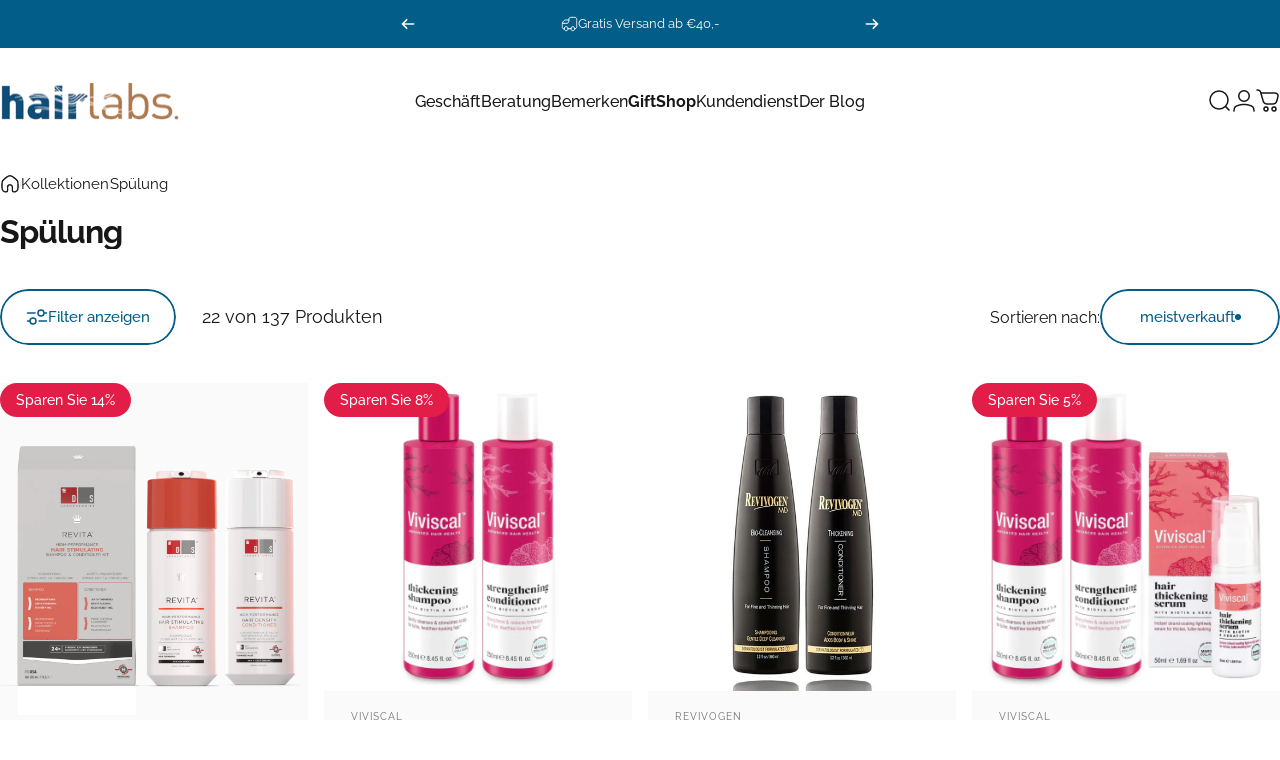

--- FILE ---
content_type: text/html; charset=utf-8
request_url: https://hairlabs.de/collections/haar-conditioner/haaruitval
body_size: 51821
content:
<!doctype html>
<html class="no-js" lang="de" dir="ltr">
  <head>
<script type="text/javascript" src="https://edge.personalizer.io/storefront/2.0.0/js/shopify/storefront.min.js?key=peyel-csd1o6zcr0b9n9t7g-jzbx0&shop=hairlabs-nl.myshopify.com"></script>
<script>
window.LimeSpot = window.LimeSpot === undefined ? {} : LimeSpot;
LimeSpot.PageInfo = { Type: "Collection", Template: "collection", ReferenceIdentifier: "261682987170", Personalized: false };

LimeSpot.StoreInfo = { Theme: "Versie 5.0.1" };


LimeSpot.CartItems = [];
</script>





    <meta charset="utf-8">
    <meta http-equiv="X-UA-Compatible" content="IE=edge,chrome=1">
    <meta name="viewport" content="width=device-width,initial-scale=1">
    <meta name="theme-color" content="#025d89">
    <link rel="canonical" href="https://hairlabs.de/collections/haar-conditioner/haaruitval">
    <link rel="preconnect" href="https://cdn.shopify.com" crossorigin>
    <link rel="preconnect" href="https://fonts.shopifycdn.com" crossorigin>
    
    <link rel="dns-prefetch" href="https://ajax.googleapis.com">
    <link rel="dns-prefetch" href="https://maps.googleapis.com">
    <link rel="dns-prefetch" href="https://maps.gstatic.com">
    
<link rel="shortcut icon" href="//hairlabs.de/cdn/shop/files/favicon_430x_aae371b6-874c-45b8-bd62-f6115f17a497.png?crop=center&height=32&v=1680682685&width=32" type="image/png" /><title>Spülung &ndash; Getaggt &quot;Haaruitval&quot; &ndash; HairLabs.nl</title>
<meta property="og:site_name" content="HairLabs.nl">
<meta property="og:url" content="https://hairlabs.de/collections/haar-conditioner/haaruitval">
<meta property="og:title" content="Spülung">
<meta property="og:type" content="website">
<meta property="og:description" content="Ontdek de kracht van prachtig haar met Hair Labs - je ultieme bestemming voor haarverzorging. Van de nieuwste haartrends tot professionele haarproducten en behandelingen voor voller en dikker haar, wij bieden alles wat je nodig hebt voor gezond en glanzend haar. Bestel vandaag nog en transformeer je look!"><meta property="og:image" content="http://hairlabs.de/cdn/shop/files/Hair_Labs_aac3ab2e-6828-443a-8e53-2d7389178186.jpg?v=1618407027">
  <meta property="og:image:secure_url" content="https://hairlabs.de/cdn/shop/files/Hair_Labs_aac3ab2e-6828-443a-8e53-2d7389178186.jpg?v=1618407027">
  <meta property="og:image:width" content="1200">
  <meta property="og:image:height" content="628"><meta name="twitter:site" content="@">
<meta name="twitter:card" content="summary_large_image">
<meta name="twitter:title" content="Spülung">
<meta name="twitter:description" content="Ontdek de kracht van prachtig haar met Hair Labs - je ultieme bestemming voor haarverzorging. Van de nieuwste haartrends tot professionele haarproducten en behandelingen voor voller en dikker haar, wij bieden alles wat je nodig hebt voor gezond en glanzend haar. Bestel vandaag nog en transformeer je look!">
<style>@font-face {
  font-family: Raleway;
  font-weight: 400;
  font-style: normal;
  font-display: swap;
  src: url("//hairlabs.de/cdn/fonts/raleway/raleway_n4.2c76ddd103ff0f30b1230f13e160330ff8b2c68a.woff2") format("woff2"),
       url("//hairlabs.de/cdn/fonts/raleway/raleway_n4.c057757dddc39994ad5d9c9f58e7c2c2a72359a9.woff") format("woff");
}
@font-face {
  font-family: Raleway;
  font-weight: 500;
  font-style: normal;
  font-display: swap;
  src: url("//hairlabs.de/cdn/fonts/raleway/raleway_n5.0f898fcb9d16ae9a622ce7e706bb26c4a01b5028.woff2") format("woff2"),
       url("//hairlabs.de/cdn/fonts/raleway/raleway_n5.c754eb57a4de1b66b11f20a04a7e3f1462e000f4.woff") format("woff");
}
@font-face {
  font-family: Raleway;
  font-weight: 700;
  font-style: normal;
  font-display: swap;
  src: url("//hairlabs.de/cdn/fonts/raleway/raleway_n7.740cf9e1e4566800071db82eeca3cca45f43ba63.woff2") format("woff2"),
       url("//hairlabs.de/cdn/fonts/raleway/raleway_n7.84943791ecde186400af8db54cf3b5b5e5049a8f.woff") format("woff");
}
@font-face {
  font-family: Raleway;
  font-weight: 400;
  font-style: italic;
  font-display: swap;
  src: url("//hairlabs.de/cdn/fonts/raleway/raleway_i4.aaa73a72f55a5e60da3e9a082717e1ed8f22f0a2.woff2") format("woff2"),
       url("//hairlabs.de/cdn/fonts/raleway/raleway_i4.650670cc243082f8988ecc5576b6d613cfd5a8ee.woff") format("woff");
}
@font-face {
  font-family: Raleway;
  font-weight: 700;
  font-style: italic;
  font-display: swap;
  src: url("//hairlabs.de/cdn/fonts/raleway/raleway_i7.6d68e3c55f3382a6b4f1173686f538d89ce56dbc.woff2") format("woff2"),
       url("//hairlabs.de/cdn/fonts/raleway/raleway_i7.ed82a5a5951418ec5b6b0a5010cb65216574b2bd.woff") format("woff");
}
:root {
    /*! General */
    --color-base-text: 23 23 23;
    --color-base-highlight: 255 221 191;
    --color-base-background: 255 255 255;
    --color-base-button: 2 93 137;
    --color-base-button-gradient: #025d89;
    --color-base-button-text: 255 255 255;
    --color-keyboard-focus: 11 97 205;
    --color-shadow: 168 232 226;
    --color-price: 23 23 23;
    --color-sale-price: 225 29 72;
    --color-sale-tag: 225 29 72;
    --color-sale-tag-text: 255 255 255;
    --color-rating: 245 158 11;
    --color-placeholder: 250 250 250;
    --color-success-text: 77 124 15;
    --color-success-background: 247 254 231;
    --color-error-text: 190 18 60;
    --color-error-background: 255 241 242;
    --color-info-text: 180 83 9;
    --color-info-background: 255 251 235;
    
    /*! Menu and drawers */
    --color-drawer-text: 23 23 23;
    --color-drawer-background: 255 255 255;
    --color-drawer-button-background: 2 93 137;
    --color-drawer-button-gradient: #025d89;
    --color-drawer-button-text: 255 255 255;
    --color-drawer-overlay: 23 23 23;

    /*! Product card */
    --card-radius: var(--rounded-card);
    --card-border-width: 0.0rem;
    --card-border-opacity: 0.0;
    --card-shadow-opacity: 0.1;
    --card-shadow-horizontal-offset: 0.0rem;
    --card-shadow-vertical-offset: 0.0rem;

    /*! Buttons */
    --buttons-radius: var(--rounded-button);
    --buttons-border-width: 2px;
    --buttons-border-opacity: 1.0;
    --buttons-shadow-opacity: 0.0;
    --buttons-shadow-horizontal-offset: 0px;
    --buttons-shadow-vertical-offset: 0px;

    /*! Inputs */
    --inputs-radius: var(--rounded-input);
    --inputs-border-width: 0px;
    --inputs-border-opacity: 0.65;

    /*! Spacing */
    --sp-0d5: 0.125rem;
    --sp-1: 0.25rem;
    --sp-1d5: 0.375rem;
    --sp-2: 0.5rem;
    --sp-2d5: 0.625rem;
    --sp-3: 0.75rem;
    --sp-3d5: 0.875rem;
    --sp-4: 1rem;
    --sp-4d5: 1.125rem;
    --sp-5: 1.25rem;
    --sp-5d5: 1.375rem;
    --sp-6: 1.5rem;
    --sp-6d5: 1.625rem;
    --sp-7: 1.75rem;
    --sp-7d5: 1.875rem;
    --sp-8: 2rem;
    --sp-8d5: 2.125rem;
    --sp-9: 2.25rem;
    --sp-9d5: 2.375rem;
    --sp-10: 2.5rem;
    --sp-10d5: 2.625rem;
    --sp-11: 2.75rem;
    --sp-12: 3rem;
    --sp-13: 3.25rem;
    --sp-14: 3.5rem;
    --sp-15: 3.875rem;
    --sp-16: 4rem;
    --sp-18: 4.5rem;
    --sp-20: 5rem;
    --sp-23: 5.625rem;
    --sp-24: 6rem;
    --sp-28: 7rem;
    --sp-32: 8rem;
    --sp-36: 9rem;
    --sp-40: 10rem;
    --sp-44: 11rem;
    --sp-48: 12rem;
    --sp-52: 13rem;
    --sp-56: 14rem;
    --sp-60: 15rem;
    --sp-64: 16rem;
    --sp-68: 17rem;
    --sp-72: 18rem;
    --sp-80: 20rem;
    --sp-96: 24rem;
    --sp-100: 32rem;

    /*! Font family */
    --font-heading-family: Raleway, sans-serif;
    --font-heading-style: normal;
    --font-heading-weight: 700;
    --font-heading-line-height: 1;
    --font-heading-letter-spacing: -0.03em;
    

    --font-body-family: Raleway, sans-serif;
    --font-body-style: normal;
    --font-body-weight: 400;
    --font-body-line-height: 1.2;
    --font-body-letter-spacing: 0.0em;

    --font-navigation-family: var(--font-body-family);
    --font-navigation-size: clamp(0.875rem, 0.748rem + 0.3174vw, 1.125rem);
    --font-navigation-weight: 500;
    

    --font-button-family: var(--font-body-family);
    --font-button-size: clamp(0.875rem, 0.8115rem + 0.1587vw, 1.0rem);
    --font-button-weight: 500;
    

    --font-product-family: var(--font-body-family);
    --font-product-size: clamp(1.0rem, 0.873rem + 0.3175vw, 1.25rem);
    --font-product-weight: 500;
    

    /*! Font size */
    --text-3xs: 0.625rem;
    --text-2xs: 0.6875rem;
    --text-xs: 0.75rem;
    --text-2sm: 0.8125rem;
    --text-sm: 0.875rem;
    --text-base: 1.0rem;
    --text-lg: 1.125rem;
    --text-xl: 1.25rem;
    --text-2xl: 1.5rem;
    --text-3xl: 1.875rem;
    --text-4xl: 2.25rem;
    --text-5xl: 3.0rem;
    --text-6xl: 3.75rem;
    --text-7xl: 4.5rem;
    --text-8xl: 6.0rem;

    /*! Layout */
    --page-width: 1440px;
    --gap-padding: clamp(var(--sp-5), 2.526vw, var(--sp-12));
    --grid-gap: clamp(40px, 20vw, 60px);
    --page-padding: var(--sp-5);
    --page-container: min(calc(100vw - var(--scrollbar-width, 0px) - var(--page-padding) * 2), var(--page-width));
    --rounded-button: 3.75rem;
    --rounded-input: 0.75rem;
    --rounded-card: clamp(var(--sp-2d5), 1.053vw, var(--sp-5));
    --rounded-block: clamp(var(--sp-2d5), 1.053vw, var(--sp-5));

    /*! Other */
    --icon-weight: 1.5px;
  }

  @media screen and (min-width: 1024px) {
    :root {
      --page-padding: var(--sp-9);
    }
  }

  @media screen and (min-width: 1280px) {
    :root {
      --gap-padding: var(--sp-12);
      --page-padding: var(--sp-12);
      --page-container: min(calc(100vw - var(--scrollbar-width, 0px) - var(--page-padding) * 2), max(var(--page-width), 1280px));
    }
  }

  @media screen and (min-width: 1536px) {
    :root {
      --page-padding: max(var(--sp-12), 50vw - var(--scrollbar-width, 0px)/2 - var(--page-width)/2);
    }
  }
</style>
  <link rel="preload" as="font" href="//hairlabs.de/cdn/fonts/raleway/raleway_n4.2c76ddd103ff0f30b1230f13e160330ff8b2c68a.woff2" type="font/woff2" crossorigin>
  

  <link rel="preload" as="font" href="//hairlabs.de/cdn/fonts/raleway/raleway_n7.740cf9e1e4566800071db82eeca3cca45f43ba63.woff2" type="font/woff2" crossorigin>
  
<link href="//hairlabs.de/cdn/shop/t/14/assets/theme.css?v=63475356161844685881755279405" rel="stylesheet" type="text/css" media="all" /><link rel="stylesheet" href="//hairlabs.de/cdn/shop/t/14/assets/apps.css?v=162097722211979372921755279404" media="print" fetchpriority="low" onload="this.media='all'">

    <script>window.performance && window.performance.mark && window.performance.mark('shopify.content_for_header.start');</script><meta name="google-site-verification" content="Y8ankP5tfq1s_ekYZiF95nsciNeSfwZqhtMskO2XX4Y">
<meta name="google-site-verification" content="Y8ankP5tfq1s_ekYZiF95nsciNeSfwZqhtMskO2XX4Y">
<meta id="shopify-digital-wallet" name="shopify-digital-wallet" content="/47927525538/digital_wallets/dialog">
<meta name="shopify-checkout-api-token" content="994f049d00c120f6a9df6020e36e7703">
<meta id="in-context-paypal-metadata" data-shop-id="47927525538" data-venmo-supported="false" data-environment="production" data-locale="de_DE" data-paypal-v4="true" data-currency="EUR">
<link rel="alternate" type="application/atom+xml" title="Feed" href="/collections/haar-conditioner/haaruitval.atom" />
<link rel="next" href="/collections/haar-conditioner/haaruitval?page=2">
<link rel="alternate" hreflang="x-default" href="https://hairlabs.nl/collections/haar-conditioner/haaruitval">
<link rel="alternate" hreflang="nl" href="https://hairlabs.nl/collections/haar-conditioner/haaruitval">
<link rel="alternate" hreflang="de-DE" href="https://hairlabs.de/collections/haar-conditioner/haaruitval">
<link rel="alternate" hreflang="nl-FR" href="https://hairlabs.fr/collections/haar-conditioner/haaruitval">
<link rel="alternate" hreflang="fr-FR" href="https://hairlabs.fr/fr/collections/haar-conditioner/haaruitval">
<link rel="alternate" type="application/json+oembed" href="https://hairlabs.de/collections/haar-conditioner/haaruitval.oembed">
<script async="async" src="/checkouts/internal/preloads.js?locale=de-DE"></script>
<link rel="preconnect" href="https://shop.app" crossorigin="anonymous">
<script async="async" src="https://shop.app/checkouts/internal/preloads.js?locale=de-DE&shop_id=47927525538" crossorigin="anonymous"></script>
<script id="apple-pay-shop-capabilities" type="application/json">{"shopId":47927525538,"countryCode":"NL","currencyCode":"EUR","merchantCapabilities":["supports3DS"],"merchantId":"gid:\/\/shopify\/Shop\/47927525538","merchantName":"HairLabs.nl","requiredBillingContactFields":["postalAddress","email"],"requiredShippingContactFields":["postalAddress","email"],"shippingType":"shipping","supportedNetworks":["visa","maestro","masterCard","amex"],"total":{"type":"pending","label":"HairLabs.nl","amount":"1.00"},"shopifyPaymentsEnabled":true,"supportsSubscriptions":true}</script>
<script id="shopify-features" type="application/json">{"accessToken":"994f049d00c120f6a9df6020e36e7703","betas":["rich-media-storefront-analytics"],"domain":"hairlabs.de","predictiveSearch":true,"shopId":47927525538,"locale":"de"}</script>
<script>var Shopify = Shopify || {};
Shopify.shop = "hairlabs-nl.myshopify.com";
Shopify.locale = "de";
Shopify.currency = {"active":"EUR","rate":"1.0"};
Shopify.country = "DE";
Shopify.theme = {"name":"Versie 5.0.1","id":186406404427,"schema_name":"Concept","schema_version":"4.3.1","theme_store_id":2412,"role":"main"};
Shopify.theme.handle = "null";
Shopify.theme.style = {"id":null,"handle":null};
Shopify.cdnHost = "hairlabs.de/cdn";
Shopify.routes = Shopify.routes || {};
Shopify.routes.root = "/";</script>
<script type="module">!function(o){(o.Shopify=o.Shopify||{}).modules=!0}(window);</script>
<script>!function(o){function n(){var o=[];function n(){o.push(Array.prototype.slice.apply(arguments))}return n.q=o,n}var t=o.Shopify=o.Shopify||{};t.loadFeatures=n(),t.autoloadFeatures=n()}(window);</script>
<script>
  window.ShopifyPay = window.ShopifyPay || {};
  window.ShopifyPay.apiHost = "shop.app\/pay";
  window.ShopifyPay.redirectState = null;
</script>
<script id="shop-js-analytics" type="application/json">{"pageType":"collection"}</script>
<script defer="defer" async type="module" src="//hairlabs.de/cdn/shopifycloud/shop-js/modules/v2/client.init-shop-cart-sync_e98Ab_XN.de.esm.js"></script>
<script defer="defer" async type="module" src="//hairlabs.de/cdn/shopifycloud/shop-js/modules/v2/chunk.common_Pcw9EP95.esm.js"></script>
<script defer="defer" async type="module" src="//hairlabs.de/cdn/shopifycloud/shop-js/modules/v2/chunk.modal_CzmY4ZhL.esm.js"></script>
<script type="module">
  await import("//hairlabs.de/cdn/shopifycloud/shop-js/modules/v2/client.init-shop-cart-sync_e98Ab_XN.de.esm.js");
await import("//hairlabs.de/cdn/shopifycloud/shop-js/modules/v2/chunk.common_Pcw9EP95.esm.js");
await import("//hairlabs.de/cdn/shopifycloud/shop-js/modules/v2/chunk.modal_CzmY4ZhL.esm.js");

  window.Shopify.SignInWithShop?.initShopCartSync?.({"fedCMEnabled":true,"windoidEnabled":true});

</script>
<script>
  window.Shopify = window.Shopify || {};
  if (!window.Shopify.featureAssets) window.Shopify.featureAssets = {};
  window.Shopify.featureAssets['shop-js'] = {"shop-cart-sync":["modules/v2/client.shop-cart-sync_DazCVyJ3.de.esm.js","modules/v2/chunk.common_Pcw9EP95.esm.js","modules/v2/chunk.modal_CzmY4ZhL.esm.js"],"init-fed-cm":["modules/v2/client.init-fed-cm_D0AulfmK.de.esm.js","modules/v2/chunk.common_Pcw9EP95.esm.js","modules/v2/chunk.modal_CzmY4ZhL.esm.js"],"shop-cash-offers":["modules/v2/client.shop-cash-offers_BISyWFEA.de.esm.js","modules/v2/chunk.common_Pcw9EP95.esm.js","modules/v2/chunk.modal_CzmY4ZhL.esm.js"],"shop-login-button":["modules/v2/client.shop-login-button_D_c1vx_E.de.esm.js","modules/v2/chunk.common_Pcw9EP95.esm.js","modules/v2/chunk.modal_CzmY4ZhL.esm.js"],"pay-button":["modules/v2/client.pay-button_CHADzJ4g.de.esm.js","modules/v2/chunk.common_Pcw9EP95.esm.js","modules/v2/chunk.modal_CzmY4ZhL.esm.js"],"shop-button":["modules/v2/client.shop-button_CQnD2U3v.de.esm.js","modules/v2/chunk.common_Pcw9EP95.esm.js","modules/v2/chunk.modal_CzmY4ZhL.esm.js"],"avatar":["modules/v2/client.avatar_BTnouDA3.de.esm.js"],"init-windoid":["modules/v2/client.init-windoid_CmA0-hrC.de.esm.js","modules/v2/chunk.common_Pcw9EP95.esm.js","modules/v2/chunk.modal_CzmY4ZhL.esm.js"],"init-shop-for-new-customer-accounts":["modules/v2/client.init-shop-for-new-customer-accounts_BCzC_Mib.de.esm.js","modules/v2/client.shop-login-button_D_c1vx_E.de.esm.js","modules/v2/chunk.common_Pcw9EP95.esm.js","modules/v2/chunk.modal_CzmY4ZhL.esm.js"],"init-shop-email-lookup-coordinator":["modules/v2/client.init-shop-email-lookup-coordinator_DYzOit4u.de.esm.js","modules/v2/chunk.common_Pcw9EP95.esm.js","modules/v2/chunk.modal_CzmY4ZhL.esm.js"],"init-shop-cart-sync":["modules/v2/client.init-shop-cart-sync_e98Ab_XN.de.esm.js","modules/v2/chunk.common_Pcw9EP95.esm.js","modules/v2/chunk.modal_CzmY4ZhL.esm.js"],"shop-toast-manager":["modules/v2/client.shop-toast-manager_Bc-1elH8.de.esm.js","modules/v2/chunk.common_Pcw9EP95.esm.js","modules/v2/chunk.modal_CzmY4ZhL.esm.js"],"init-customer-accounts":["modules/v2/client.init-customer-accounts_CqlRHmZs.de.esm.js","modules/v2/client.shop-login-button_D_c1vx_E.de.esm.js","modules/v2/chunk.common_Pcw9EP95.esm.js","modules/v2/chunk.modal_CzmY4ZhL.esm.js"],"init-customer-accounts-sign-up":["modules/v2/client.init-customer-accounts-sign-up_DZmBw6yB.de.esm.js","modules/v2/client.shop-login-button_D_c1vx_E.de.esm.js","modules/v2/chunk.common_Pcw9EP95.esm.js","modules/v2/chunk.modal_CzmY4ZhL.esm.js"],"shop-follow-button":["modules/v2/client.shop-follow-button_Cx-w7rSq.de.esm.js","modules/v2/chunk.common_Pcw9EP95.esm.js","modules/v2/chunk.modal_CzmY4ZhL.esm.js"],"checkout-modal":["modules/v2/client.checkout-modal_Djjmh8qM.de.esm.js","modules/v2/chunk.common_Pcw9EP95.esm.js","modules/v2/chunk.modal_CzmY4ZhL.esm.js"],"shop-login":["modules/v2/client.shop-login_DMZMgoZf.de.esm.js","modules/v2/chunk.common_Pcw9EP95.esm.js","modules/v2/chunk.modal_CzmY4ZhL.esm.js"],"lead-capture":["modules/v2/client.lead-capture_SqejaEd8.de.esm.js","modules/v2/chunk.common_Pcw9EP95.esm.js","modules/v2/chunk.modal_CzmY4ZhL.esm.js"],"payment-terms":["modules/v2/client.payment-terms_DUeEqFTJ.de.esm.js","modules/v2/chunk.common_Pcw9EP95.esm.js","modules/v2/chunk.modal_CzmY4ZhL.esm.js"]};
</script>
<script>(function() {
  var isLoaded = false;
  function asyncLoad() {
    if (isLoaded) return;
    isLoaded = true;
    var urls = ["https:\/\/chimpstatic.com\/mcjs-connected\/js\/users\/6e2e0484f5416343305aa6113\/ed31ea37d0a1e79ac8b9e8032.js?shop=hairlabs-nl.myshopify.com","https:\/\/edge.personalizer.io\/storefront\/2.0.0\/js\/shopify\/storefront.min.js?key=peyel-csd1o6zcr0b9n9t7g-jzbx0\u0026shop=hairlabs-nl.myshopify.com"];
    for (var i = 0; i < urls.length; i++) {
      var s = document.createElement('script');
      s.type = 'text/javascript';
      s.async = true;
      s.src = urls[i];
      var x = document.getElementsByTagName('script')[0];
      x.parentNode.insertBefore(s, x);
    }
  };
  if(window.attachEvent) {
    window.attachEvent('onload', asyncLoad);
  } else {
    window.addEventListener('load', asyncLoad, false);
  }
})();</script>
<script id="__st">var __st={"a":47927525538,"offset":3600,"reqid":"4a547202-ee58-497a-97de-2e767e35341a-1769235357","pageurl":"hairlabs.de\/collections\/haar-conditioner\/haaruitval","u":"2a580aa42a17","p":"collection","rtyp":"collection","rid":261682987170};</script>
<script>window.ShopifyPaypalV4VisibilityTracking = true;</script>
<script id="captcha-bootstrap">!function(){'use strict';const t='contact',e='account',n='new_comment',o=[[t,t],['blogs',n],['comments',n],[t,'customer']],c=[[e,'customer_login'],[e,'guest_login'],[e,'recover_customer_password'],[e,'create_customer']],r=t=>t.map((([t,e])=>`form[action*='/${t}']:not([data-nocaptcha='true']) input[name='form_type'][value='${e}']`)).join(','),a=t=>()=>t?[...document.querySelectorAll(t)].map((t=>t.form)):[];function s(){const t=[...o],e=r(t);return a(e)}const i='password',u='form_key',d=['recaptcha-v3-token','g-recaptcha-response','h-captcha-response',i],f=()=>{try{return window.sessionStorage}catch{return}},m='__shopify_v',_=t=>t.elements[u];function p(t,e,n=!1){try{const o=window.sessionStorage,c=JSON.parse(o.getItem(e)),{data:r}=function(t){const{data:e,action:n}=t;return t[m]||n?{data:e,action:n}:{data:t,action:n}}(c);for(const[e,n]of Object.entries(r))t.elements[e]&&(t.elements[e].value=n);n&&o.removeItem(e)}catch(o){console.error('form repopulation failed',{error:o})}}const l='form_type',E='cptcha';function T(t){t.dataset[E]=!0}const w=window,h=w.document,L='Shopify',v='ce_forms',y='captcha';let A=!1;((t,e)=>{const n=(g='f06e6c50-85a8-45c8-87d0-21a2b65856fe',I='https://cdn.shopify.com/shopifycloud/storefront-forms-hcaptcha/ce_storefront_forms_captcha_hcaptcha.v1.5.2.iife.js',D={infoText:'Durch hCaptcha geschützt',privacyText:'Datenschutz',termsText:'Allgemeine Geschäftsbedingungen'},(t,e,n)=>{const o=w[L][v],c=o.bindForm;if(c)return c(t,g,e,D).then(n);var r;o.q.push([[t,g,e,D],n]),r=I,A||(h.body.append(Object.assign(h.createElement('script'),{id:'captcha-provider',async:!0,src:r})),A=!0)});var g,I,D;w[L]=w[L]||{},w[L][v]=w[L][v]||{},w[L][v].q=[],w[L][y]=w[L][y]||{},w[L][y].protect=function(t,e){n(t,void 0,e),T(t)},Object.freeze(w[L][y]),function(t,e,n,w,h,L){const[v,y,A,g]=function(t,e,n){const i=e?o:[],u=t?c:[],d=[...i,...u],f=r(d),m=r(i),_=r(d.filter((([t,e])=>n.includes(e))));return[a(f),a(m),a(_),s()]}(w,h,L),I=t=>{const e=t.target;return e instanceof HTMLFormElement?e:e&&e.form},D=t=>v().includes(t);t.addEventListener('submit',(t=>{const e=I(t);if(!e)return;const n=D(e)&&!e.dataset.hcaptchaBound&&!e.dataset.recaptchaBound,o=_(e),c=g().includes(e)&&(!o||!o.value);(n||c)&&t.preventDefault(),c&&!n&&(function(t){try{if(!f())return;!function(t){const e=f();if(!e)return;const n=_(t);if(!n)return;const o=n.value;o&&e.removeItem(o)}(t);const e=Array.from(Array(32),(()=>Math.random().toString(36)[2])).join('');!function(t,e){_(t)||t.append(Object.assign(document.createElement('input'),{type:'hidden',name:u})),t.elements[u].value=e}(t,e),function(t,e){const n=f();if(!n)return;const o=[...t.querySelectorAll(`input[type='${i}']`)].map((({name:t})=>t)),c=[...d,...o],r={};for(const[a,s]of new FormData(t).entries())c.includes(a)||(r[a]=s);n.setItem(e,JSON.stringify({[m]:1,action:t.action,data:r}))}(t,e)}catch(e){console.error('failed to persist form',e)}}(e),e.submit())}));const S=(t,e)=>{t&&!t.dataset[E]&&(n(t,e.some((e=>e===t))),T(t))};for(const o of['focusin','change'])t.addEventListener(o,(t=>{const e=I(t);D(e)&&S(e,y())}));const B=e.get('form_key'),M=e.get(l),P=B&&M;t.addEventListener('DOMContentLoaded',(()=>{const t=y();if(P)for(const e of t)e.elements[l].value===M&&p(e,B);[...new Set([...A(),...v().filter((t=>'true'===t.dataset.shopifyCaptcha))])].forEach((e=>S(e,t)))}))}(h,new URLSearchParams(w.location.search),n,t,e,['guest_login'])})(!0,!0)}();</script>
<script integrity="sha256-4kQ18oKyAcykRKYeNunJcIwy7WH5gtpwJnB7kiuLZ1E=" data-source-attribution="shopify.loadfeatures" defer="defer" src="//hairlabs.de/cdn/shopifycloud/storefront/assets/storefront/load_feature-a0a9edcb.js" crossorigin="anonymous"></script>
<script crossorigin="anonymous" defer="defer" src="//hairlabs.de/cdn/shopifycloud/storefront/assets/shopify_pay/storefront-65b4c6d7.js?v=20250812"></script>
<script data-source-attribution="shopify.dynamic_checkout.dynamic.init">var Shopify=Shopify||{};Shopify.PaymentButton=Shopify.PaymentButton||{isStorefrontPortableWallets:!0,init:function(){window.Shopify.PaymentButton.init=function(){};var t=document.createElement("script");t.src="https://hairlabs.de/cdn/shopifycloud/portable-wallets/latest/portable-wallets.de.js",t.type="module",document.head.appendChild(t)}};
</script>
<script data-source-attribution="shopify.dynamic_checkout.buyer_consent">
  function portableWalletsHideBuyerConsent(e){var t=document.getElementById("shopify-buyer-consent"),n=document.getElementById("shopify-subscription-policy-button");t&&n&&(t.classList.add("hidden"),t.setAttribute("aria-hidden","true"),n.removeEventListener("click",e))}function portableWalletsShowBuyerConsent(e){var t=document.getElementById("shopify-buyer-consent"),n=document.getElementById("shopify-subscription-policy-button");t&&n&&(t.classList.remove("hidden"),t.removeAttribute("aria-hidden"),n.addEventListener("click",e))}window.Shopify?.PaymentButton&&(window.Shopify.PaymentButton.hideBuyerConsent=portableWalletsHideBuyerConsent,window.Shopify.PaymentButton.showBuyerConsent=portableWalletsShowBuyerConsent);
</script>
<script data-source-attribution="shopify.dynamic_checkout.cart.bootstrap">document.addEventListener("DOMContentLoaded",(function(){function t(){return document.querySelector("shopify-accelerated-checkout-cart, shopify-accelerated-checkout")}if(t())Shopify.PaymentButton.init();else{new MutationObserver((function(e,n){t()&&(Shopify.PaymentButton.init(),n.disconnect())})).observe(document.body,{childList:!0,subtree:!0})}}));
</script>
<script id='scb4127' type='text/javascript' async='' src='https://hairlabs.de/cdn/shopifycloud/privacy-banner/storefront-banner.js'></script><link id="shopify-accelerated-checkout-styles" rel="stylesheet" media="screen" href="https://hairlabs.de/cdn/shopifycloud/portable-wallets/latest/accelerated-checkout-backwards-compat.css" crossorigin="anonymous">
<style id="shopify-accelerated-checkout-cart">
        #shopify-buyer-consent {
  margin-top: 1em;
  display: inline-block;
  width: 100%;
}

#shopify-buyer-consent.hidden {
  display: none;
}

#shopify-subscription-policy-button {
  background: none;
  border: none;
  padding: 0;
  text-decoration: underline;
  font-size: inherit;
  cursor: pointer;
}

#shopify-subscription-policy-button::before {
  box-shadow: none;
}

      </style>

<script>window.performance && window.performance.mark && window.performance.mark('shopify.content_for_header.end');</script>

    <script src="//hairlabs.de/cdn/shop/t/14/assets/vendor.js?v=83836565987576270061755279405" defer="defer"></script>
    <script src="//hairlabs.de/cdn/shop/t/14/assets/theme.js?v=137958394707155981401755279405" defer="defer"></script><script>
  document.documentElement.classList.replace('no-js', 'js');

  window.theme = window.theme || {};
  theme.routes = {
    shop_url: 'https://hairlabs.de',
    root_url: '/',
    cart_url: '/cart',
    cart_add_url: '/cart/add',
    cart_change_url: '/cart/change',
    cart_update_url: '/cart/update',
    search_url: '/search',
    predictive_search_url: '/search/suggest'
  };

  theme.variantStrings = {
    preOrder: "Vorbestellung",
    addToCart: "In den Einkaufswagen legen",
    soldOut: "Ausverkauft",
    unavailable: "Nicht verfügbar",
    addToBundle: "Zum Bundle hinzufügen",
    backInStock: "Benachrichtigen Sie mich, wenn es verfügbar ist"
  };

  theme.shippingCalculatorStrings = {
    error: "Beim Abrufen der Versandtarife sind ein oder mehrere Fehler aufgetreten:",
    notFound: "Wir liefern leider nicht an Ihre Adresse.",
    oneResult: "Es gibt einen Versandtarif für Ihre Adresse:",
    multipleResults: "Es gibt mehrere Versandtarife für Ihre Adresse:"
  };

  theme.discountStrings = {
    error: "Rabattcode kann nicht auf den Warenkorb angewendet werden",
    shippingError: "Versandrabatte werden beim Checkout angezeigt, nachdem die Adresse hinzugefügt wurde"
  };

  theme.recipientFormStrings = {
    expanded: "Formular für den Empfänger des Geschenkgutscheins erweitert",
    collapsed: "Formular für den Empfänger des Geschenkgutscheins minimiert"
  };

  theme.quickOrderListStrings = {
    itemsAdded: "[quantity] Artikel hinzugefügt",
    itemAdded: "[quantity] Artikel hinzugefügt",
    itemsRemoved: "[quantity] Artikel entfernt",
    itemRemoved: "[quantity] Artikel entfernt",
    viewCart: "Warenkorb ansehen",
    each: "[money]\/Stück",
    minError: "Dieser Artikel hat ein Minimum von [min]",
    maxError: "Dieser Artikel hat ein Maximum von [max]",
    stepError: "Du kannst diesen Artikel nur in Abstufungen von [step] hinzufügen."
  };

  theme.cartStrings = {
    error: "Beim Aktualisieren Ihres Warenkorbs ist ein Fehler aufgetreten. Bitte versuchen Sie es erneut.",
    quantityError: "Sie können Ihrem Warenkorb nur [quantity] Stück dieses Artikels hinzufügen."
  };

  theme.dateStrings = {
    d: "T",
    day: "Tag",
    days: "Tage",
    h: "S",
    hour: "Stunde",
    hours: "Stunden",
    m: "M",
    minute: "Minute",
    minutes: "Minuten",
    s: "S",
    second: "Sekunde",
    seconds: "Sekunden"
  };theme.strings = {
    recentlyViewedEmpty: "Ihre zuletzt angesehenen Produkte sind leer.",
    close: "Schließen",
    next: "Vorwärts",
    previous: "Zurück",
    qrImageAlt: "QR-Code – Scannen, um Geschenkgutschein einzulösen"
  };

  theme.settings = {
    moneyFormat: "€{{amount_with_comma_separator}}",
    moneyWithCurrencyFormat: "€{{amount_with_comma_separator}} EUR",
    currencyCodeEnabled: false,
    externalLinksNewTab: false,
    cartType: "drawer",
    isCartTemplate: false,
    pswpModule: "\/\/hairlabs.de\/cdn\/shop\/t\/14\/assets\/photoswipe.min.js?v=41760041872977459911755279404",
    themeName: 'Concept',
    themeVersion: '4.3.1',
    agencyId: ''
  };</script>
<!-- BEGIN app block: shopify://apps/klaviyo-email-marketing-sms/blocks/klaviyo-onsite-embed/2632fe16-c075-4321-a88b-50b567f42507 -->












  <script async src="https://static.klaviyo.com/onsite/js/WpXR7Y/klaviyo.js?company_id=WpXR7Y"></script>
  <script>!function(){if(!window.klaviyo){window._klOnsite=window._klOnsite||[];try{window.klaviyo=new Proxy({},{get:function(n,i){return"push"===i?function(){var n;(n=window._klOnsite).push.apply(n,arguments)}:function(){for(var n=arguments.length,o=new Array(n),w=0;w<n;w++)o[w]=arguments[w];var t="function"==typeof o[o.length-1]?o.pop():void 0,e=new Promise((function(n){window._klOnsite.push([i].concat(o,[function(i){t&&t(i),n(i)}]))}));return e}}})}catch(n){window.klaviyo=window.klaviyo||[],window.klaviyo.push=function(){var n;(n=window._klOnsite).push.apply(n,arguments)}}}}();</script>

  




  <script>
    window.klaviyoReviewsProductDesignMode = false
  </script>







<!-- END app block --><!-- BEGIN app block: shopify://apps/seo-manager-venntov/blocks/seomanager/c54c366f-d4bb-4d52-8d2f-dd61ce8e7e12 --><!-- BEGIN app snippet: SEOManager4 -->
<meta name='seomanager' content='4.0.5' /> 


<script>
	function sm_htmldecode(str) {
		var txt = document.createElement('textarea');
		txt.innerHTML = str;
		return txt.value;
	}

	var venntov_title = sm_htmldecode("Spülung - haaruitval - haaruitval");
	var venntov_description = sm_htmldecode("");
	
	if (venntov_title != '') {
		document.title = venntov_title;	
	}
	else {
		document.title = "Spülung";	
	}

	if (document.querySelector('meta[name="description"]') == null) {
		var venntov_desc = document.createElement('meta');
		venntov_desc.name = "description";
		venntov_desc.content = venntov_description;
		var venntov_head = document.head;
		venntov_head.appendChild(venntov_desc);
	} else {
		document.querySelector('meta[name="description"]').setAttribute("content", venntov_description);
	}
</script>

<script>
	var venntov_robotVals = "index, follow, max-image-preview:large, max-snippet:-1, max-video-preview:-1";
	if (venntov_robotVals !== "") {
		document.querySelectorAll("[name='robots']").forEach(e => e.remove());
		var venntov_robotMeta = document.createElement('meta');
		venntov_robotMeta.name = "robots";
		venntov_robotMeta.content = venntov_robotVals;
		var venntov_head = document.head;
		venntov_head.appendChild(venntov_robotMeta);
	}
</script>

<script>
	var venntov_googleVals = "";
	if (venntov_googleVals !== "") {
		document.querySelectorAll("[name='google']").forEach(e => e.remove());
		var venntov_googleMeta = document.createElement('meta');
		venntov_googleMeta.name = "google";
		venntov_googleMeta.content = venntov_googleVals;
		var venntov_head = document.head;
		venntov_head.appendChild(venntov_googleMeta);
	}
	</script>
	<!-- JSON-LD support -->

			<script type="application/ld+json">
			{
				"@context" : "http://schema.org",
				"@type": "CollectionPage",
				"@id": "https://hairlabs.de/collections/haar-conditioner/haaruitval",
				"name": "Spülung",
				"url": "https://hairlabs.de/collections/haar-conditioner/haaruitval","image": "https://hairlabs.de/cdn/shop/products/revitakit_ab240952-9a82-4b4e-b817-7427bdf13aee.webp?v=1679484050&width=1024","mainEntity": {
					"@type": "ItemList",
					"itemListElement": [
						{
							"@type": "ListItem",
							"position": 1,		
							"item": {
								"@id": "https://hairlabs.nl/collections/haar-conditioner/products/revita-premier-pack",
								"url": "https://hairlabs.nl/collections/haar-conditioner/products/revita-premier-pack"
							}
						},
						{
							"@type": "ListItem",
							"position": 2,		
							"item": {
								"@id": "https://hairlabs.nl/collections/haar-conditioner/products/viviscal-haarverzorging-set",
								"url": "https://hairlabs.nl/collections/haar-conditioner/products/viviscal-haarverzorging-set"
							}
						},
						{
							"@type": "ListItem",
							"position": 3,		
							"item": {
								"@id": "https://hairlabs.nl/collections/haar-conditioner/products/revivogen-shampoo-conditioner-set",
								"url": "https://hairlabs.nl/collections/haar-conditioner/products/revivogen-shampoo-conditioner-set"
							}
						},
						{
							"@type": "ListItem",
							"position": 4,		
							"item": {
								"@id": "https://hairlabs.nl/collections/haar-conditioner/products/viviscal-haarverdikking-set",
								"url": "https://hairlabs.nl/collections/haar-conditioner/products/viviscal-haarverdikking-set"
							}
						},
						{
							"@type": "ListItem",
							"position": 5,		
							"item": {
								"@id": "https://hairlabs.nl/collections/haar-conditioner/products/revita-conditioner",
								"url": "https://hairlabs.nl/collections/haar-conditioner/products/revita-conditioner"
							}
						},
						{
							"@type": "ListItem",
							"position": 6,		
							"item": {
								"@id": "https://hairlabs.nl/collections/haar-conditioner/products/viviscal-women-set",
								"url": "https://hairlabs.nl/collections/haar-conditioner/products/viviscal-women-set"
							}
						},
						{
							"@type": "ListItem",
							"position": 7,		
							"item": {
								"@id": "https://hairlabs.nl/collections/haar-conditioner/products/foligain-haarverzorgingsset-vrouw",
								"url": "https://hairlabs.nl/collections/haar-conditioner/products/foligain-haarverzorgingsset-vrouw"
							}
						},
						{
							"@type": "ListItem",
							"position": 8,		
							"item": {
								"@id": "https://hairlabs.nl/collections/haar-conditioner/products/revita-spectral-dnc-n-voordeel-set",
								"url": "https://hairlabs.nl/collections/haar-conditioner/products/revita-spectral-dnc-n-voordeel-set"
							}
						},
						{
							"@type": "ListItem",
							"position": 9,		
							"item": {
								"@id": "https://hairlabs.nl/collections/haar-conditioner/products/foligain-haarverzorgingsset-man",
								"url": "https://hairlabs.nl/collections/haar-conditioner/products/foligain-haarverzorgingsset-man"
							}
						},
						{
							"@type": "ListItem",
							"position": 10,		
							"item": {
								"@id": "https://hairlabs.nl/collections/haar-conditioner/products/viviscal-conditioner",
								"url": "https://hairlabs.nl/collections/haar-conditioner/products/viviscal-conditioner"
							}
						},
						{
							"@type": "ListItem",
							"position": 11,		
							"item": {
								"@id": "https://hairlabs.nl/collections/haar-conditioner/products/foligain-stimulating-conditioner-2-trioxidil-men",
								"url": "https://hairlabs.nl/collections/haar-conditioner/products/foligain-stimulating-conditioner-2-trioxidil-men"
							}
						},
						{
							"@type": "ListItem",
							"position": 12,		
							"item": {
								"@id": "https://hairlabs.nl/collections/haar-conditioner/products/womens-hair-loss-kit-revita-shampoo-conditioner-spectral-csf",
								"url": "https://hairlabs.nl/collections/haar-conditioner/products/womens-hair-loss-kit-revita-shampoo-conditioner-spectral-csf"
							}
						}]
				}
			}
			</script>

<!-- 524F4D20383A3331 --><!-- END app snippet -->

<!-- END app block --><!-- BEGIN app block: shopify://apps/vitals/blocks/app-embed/aeb48102-2a5a-4f39-bdbd-d8d49f4e20b8 --><link rel="preconnect" href="https://appsolve.io/" /><link rel="preconnect" href="https://cdn-sf.vitals.app/" /><script data-ver="58" id="vtlsAebData" class="notranslate">window.vtlsLiquidData = window.vtlsLiquidData || {};window.vtlsLiquidData.buildId = 56448;

window.vtlsLiquidData.apiHosts = {
	...window.vtlsLiquidData.apiHosts,
	"1": "https://appsolve.io"
};
	window.vtlsLiquidData.moduleSettings = {"9":[],"48":{"469":true,"491":true,"588":true,"595":false,"603":"","605":"","606":"","781":true,"783":1,"876":0,"1076":false,"1105":0},"53":{"636":"4b8e15","637":"ffffff","638":0,"639":5,"640":"Je bespaart:","642":"Niet op voorraad","643":"Dit item:","644":"Totaalprijs:","645":true,"646":"Aan winkelwagen toevoegen","647":"voor","648":"met","649":"korting","650":"elk","651":"Koop","652":"Subtotaal","653":"Korting","654":"Originele prijs","655":0,"656":0,"657":0,"658":0,"659":"ffffff","660":14,"661":"center","671":"000000","702":"Aantal","731":"en","733":0,"734":"362e94","735":"8e86ed","736":true,"737":true,"738":true,"739":"right","740":60,"741":"Gratis","742":"Gratis","743":"Claim geschenk","744":"1,2,4,5","750":"Geschenk","762":"Korting","763":false,"773":"Uw product is toegevoegd aan de winkelwagen","786":"bespaar","848":"ffffff","849":"f6f6f6","850":"4f4f4f","851":"Per stuk:","895":"eceeef","1007":"Ruil product","1010":"{}","1012":true,"1028":"Andere klanten vonden deze aanbieding geweldig","1029":"Toevoegen aan bestelling","1030":"Toegevoegd aan bestelling","1031":"Afrekenen","1032":1,"1033":"{}","1035":"Zie meer","1036":"Zie minder","1037":"{}","1077":"%","1083":"Afrekenen","1085":100,"1086":"cd1900","1091":10,"1092":1,"1093":"{}","1164":"Gratis verzending"}};

window.vtlsLiquidData.shopThemeName = "Concept";window.vtlsLiquidData.settingTranslation = {"53":{"640":{"nl":"Je bespaart:","de":"Sie sparen:","fr":"Vous économisez :"},"642":{"nl":"Niet op voorraad","de":"Nicht vorrätig","fr":"En rupture de stock"},"643":{"nl":"Dit item:","de":"Dieser Artikel:","fr":"Cet article :"},"644":{"nl":"Totaalprijs:","de":"Gesamtpreis:","fr":"Prix total :"},"646":{"nl":"Aan winkelwagen toevoegen","de":"In den Warenkorb","fr":"Ajouter au panier"},"647":{"nl":"voor","de":"für","fr":"pour"},"648":{"nl":"met","de":"mit","fr":"avec"},"649":{"nl":"korting","de":"Rabatt","fr":"sur"},"650":{"nl":"elk","de":"jeweils","fr":"chaque"},"651":{"nl":"Koop","de":"Kaufen Sie","fr":"Acheter"},"652":{"nl":"Subtotaal","de":"Zwischensumme","fr":"Sous-total"},"653":{"nl":"Korting","de":"Rabatt","fr":"Réduction"},"654":{"nl":"Originele prijs","de":"Alter Preis","fr":"Ancien prix"},"702":{"nl":"Aantal","de":"Menge","fr":"Quantité"},"731":{"nl":"en","de":"und","fr":"et"},"741":{"nl":"Gratis","de":"Gratis","fr":"Gratuit"},"742":{"nl":"Gratis","de":"Kostenlos","fr":"Gratuit"},"743":{"nl":"Claim geschenk","de":"Geschenk in Anspruch nehmen","fr":"Réclamer le cadeau"},"750":{"nl":"Geschenk","de":"Geschenk","fr":"Cadeau"},"762":{"nl":"Korting","de":"Rabatt","fr":"Réduction"},"773":{"nl":"Uw product is toegevoegd aan de winkelwagen","de":"Ihr Produkt wurde dem Einkaufswagen hinzugefügt.","fr":"Votre produit a été ajouté au panier."},"786":{"nl":"bespaar","de":"sparen","fr":"économiser"},"851":{"nl":"Per stuk:","de":"Pro Stück:","fr":"Par objet:"},"1007":{"nl":"Ruil product","de":"Artikel tauschen","fr":"Choisis autre"},"1028":{"nl":"Andere klanten vonden deze aanbieding geweldig","de":"Andere Kunden liebten dieses Angebot","fr":"D'autres clients ont adoré cette offre"},"1029":{"nl":"Toevoegen aan bestelling","de":"In den Warenkorb","fr":"Ajouter à la commande"},"1030":{"nl":"Toegevoegd aan bestelling","de":"Hinzugefügt","fr":"Ajouté à la commande"},"1031":{"nl":"Afrekenen","de":"Auschecken","fr":"Procéder au paiement"},"1035":{"nl":"Zie meer","de":"Mehr sehen","fr":"Voir plus"},"1036":{"nl":"Zie minder","de":"Weniger sehen","fr":"Voir moins"},"1083":{"nl":"Afrekenen","de":"Auschecken","fr":"Procéder au paiement"},"1164":{"nl":"Gratis verzending","de":"Kostenloser Versand","fr":"Livraison gratuite"},"1167":{"nl":"Niet beschikbaar","de":"Nicht verfügbar","fr":"Indisponible"}}};window.vtlsLiquidData.ubOfferTypes={"2":[1,2]};window.vtlsLiquidData.usesFunctions=true;window.vtlsLiquidData.shopSettings={};window.vtlsLiquidData.shopSettings.cartType="drawer";window.vtlsLiquidData.shopInfo={id:47927525538,domain:"hairlabs.nl",shopifyDomain:"hairlabs-nl.myshopify.com",primaryLocaleIsoCode: "",defaultCurrency:"EUR",enabledCurrencies:["CZK","DKK","EUR","GBP","HUF","PLN","RON","SEK"],moneyFormat:"€{{amount_with_comma_separator}}",moneyWithCurrencyFormat:"€{{amount_with_comma_separator}} EUR",appId:"1",appName:"Vitals",};window.vtlsLiquidData.acceptedScopes = {"1":[12,9,17,15,23,19,3,7,1,11,4,21,13,10,18,16,24,20,14,8,2,22,47,48]};window.vtlsLiquidData.collection = {
	"allProductsCount": 137,
	"productsCount": 22,
	"productsSize": 12
};window.vtlsLiquidData.cacheKeys = [1692576064,1732631997,0,1763063520,1692576064,0,0,0 ];</script><script id="vtlsAebDynamicFunctions" class="notranslate">window.vtlsLiquidData = window.vtlsLiquidData || {};window.vtlsLiquidData.dynamicFunctions = ({$,vitalsGet,vitalsSet,VITALS_GET_$_DESCRIPTION,VITALS_GET_$_END_SECTION,VITALS_GET_$_ATC_FORM,VITALS_GET_$_ATC_BUTTON,submit_button,form_add_to_cart,cartItemVariantId,VITALS_EVENT_CART_UPDATED,VITALS_EVENT_DISCOUNTS_LOADED,VITALS_EVENT_RENDER_CAROUSEL_STARS,VITALS_EVENT_RENDER_COLLECTION_STARS,VITALS_EVENT_SMART_BAR_RENDERED,VITALS_EVENT_SMART_BAR_CLOSED,VITALS_EVENT_TABS_RENDERED,VITALS_EVENT_VARIANT_CHANGED,VITALS_EVENT_ATC_BUTTON_FOUND,VITALS_IS_MOBILE,VITALS_PAGE_TYPE,VITALS_APPEND_CSS,VITALS_HOOK__CAN_EXECUTE_CHECKOUT,VITALS_HOOK__GET_CUSTOM_CHECKOUT_URL_PARAMETERS,VITALS_HOOK__GET_CUSTOM_VARIANT_SELECTOR,VITALS_HOOK__GET_IMAGES_DEFAULT_SIZE,VITALS_HOOK__ON_CLICK_CHECKOUT_BUTTON,VITALS_HOOK__DONT_ACCELERATE_CHECKOUT,VITALS_HOOK__ON_ATC_STAY_ON_THE_SAME_PAGE,VITALS_HOOK__CAN_EXECUTE_ATC,VITALS_FLAG__IGNORE_VARIANT_ID_FROM_URL,VITALS_FLAG__UPDATE_ATC_BUTTON_REFERENCE,VITALS_FLAG__UPDATE_CART_ON_CHECKOUT,VITALS_FLAG__USE_CAPTURE_FOR_ATC_BUTTON,VITALS_FLAG__USE_FIRST_ATC_SPAN_FOR_PRE_ORDER,VITALS_FLAG__USE_HTML_FOR_STICKY_ATC_BUTTON,VITALS_FLAG__STOP_EXECUTION,VITALS_FLAG__USE_CUSTOM_COLLECTION_FILTER_DROPDOWN,VITALS_FLAG__PRE_ORDER_START_WITH_OBSERVER,VITALS_FLAG__PRE_ORDER_OBSERVER_DELAY,VITALS_FLAG__ON_CHECKOUT_CLICK_USE_CAPTURE_EVENT,handle,}) => {return {"147": {"location":"form","locator":"after"},"687": {"location":"form","locator":"after"},};};</script><script id="vtlsAebDocumentInjectors" class="notranslate">window.vtlsLiquidData = window.vtlsLiquidData || {};window.vtlsLiquidData.documentInjectors = ({$,vitalsGet,vitalsSet,VITALS_IS_MOBILE,VITALS_APPEND_CSS}) => {const documentInjectors = {};documentInjectors["1"]={};documentInjectors["1"]["d"]=[];documentInjectors["1"]["d"]["0"]={};documentInjectors["1"]["d"]["0"]["a"]=null;documentInjectors["1"]["d"]["0"]["s"]=".description";documentInjectors["1"]["d"]["1"]={};documentInjectors["1"]["d"]["1"]["a"]=null;documentInjectors["1"]["d"]["1"]["s"]="div[itemprop=\"offers\"]";documentInjectors["1"]["d"]["2"]={};documentInjectors["1"]["d"]["2"]["a"]=null;documentInjectors["1"]["d"]["2"]["s"]=".product-description";documentInjectors["2"]={};documentInjectors["2"]["d"]=[];documentInjectors["2"]["d"]["0"]={};documentInjectors["2"]["d"]["0"]["a"]={"l":"after"};documentInjectors["2"]["d"]["0"]["s"]="div[itemtype=\"http:\/\/schema.org\/Product\"]";documentInjectors["2"]["d"]["1"]={};documentInjectors["2"]["d"]["1"]["a"]={"e":"grid__item","l":"after"};documentInjectors["2"]["d"]["1"]["s"]="#PageContainer \u003e main.main-content";documentInjectors["3"]={};documentInjectors["3"]["d"]=[];documentInjectors["3"]["d"]["0"]={};documentInjectors["3"]["d"]["0"]["a"]=null;documentInjectors["3"]["d"]["0"]["s"]=".tt-shopcart-table01";documentInjectors["3"]["d"]["0"]["js"]=function(left_subtotal, right_subtotal, cart_html) { var vitalsDiscountsDiv = ".vitals-discounts";
if ($(vitalsDiscountsDiv).length === 0) {
$('.tt-shopcart-table01').html(cart_html);
}

};documentInjectors["12"]={};documentInjectors["12"]["d"]=[];documentInjectors["12"]["d"]["0"]={};documentInjectors["12"]["d"]["0"]["a"]=[];documentInjectors["12"]["d"]["0"]["s"]="form[action*=\"\/cart\/add\"]:visible:not([id*=\"product-form-installment\"]):not([id*=\"product-installment-form\"]):not(.vtls-exclude-atc-injector *)";documentInjectors["11"]={};documentInjectors["11"]["d"]=[];documentInjectors["11"]["d"]["0"]={};documentInjectors["11"]["d"]["0"]["a"]={"ctx":"inside","last":false};documentInjectors["11"]["d"]["0"]["s"]="button:not(.swym-button):not([class*=adjust])";return documentInjectors;};</script><script id="vtlsAebBundle" src="https://cdn-sf.vitals.app/assets/js/bundle-09d9f4835f594081abde347d27c4d65e.js" async></script>

<!-- END app block --><link href="https://monorail-edge.shopifysvc.com" rel="dns-prefetch">
<script>(function(){if ("sendBeacon" in navigator && "performance" in window) {try {var session_token_from_headers = performance.getEntriesByType('navigation')[0].serverTiming.find(x => x.name == '_s').description;} catch {var session_token_from_headers = undefined;}var session_cookie_matches = document.cookie.match(/_shopify_s=([^;]*)/);var session_token_from_cookie = session_cookie_matches && session_cookie_matches.length === 2 ? session_cookie_matches[1] : "";var session_token = session_token_from_headers || session_token_from_cookie || "";function handle_abandonment_event(e) {var entries = performance.getEntries().filter(function(entry) {return /monorail-edge.shopifysvc.com/.test(entry.name);});if (!window.abandonment_tracked && entries.length === 0) {window.abandonment_tracked = true;var currentMs = Date.now();var navigation_start = performance.timing.navigationStart;var payload = {shop_id: 47927525538,url: window.location.href,navigation_start,duration: currentMs - navigation_start,session_token,page_type: "collection"};window.navigator.sendBeacon("https://monorail-edge.shopifysvc.com/v1/produce", JSON.stringify({schema_id: "online_store_buyer_site_abandonment/1.1",payload: payload,metadata: {event_created_at_ms: currentMs,event_sent_at_ms: currentMs}}));}}window.addEventListener('pagehide', handle_abandonment_event);}}());</script>
<script id="web-pixels-manager-setup">(function e(e,d,r,n,o){if(void 0===o&&(o={}),!Boolean(null===(a=null===(i=window.Shopify)||void 0===i?void 0:i.analytics)||void 0===a?void 0:a.replayQueue)){var i,a;window.Shopify=window.Shopify||{};var t=window.Shopify;t.analytics=t.analytics||{};var s=t.analytics;s.replayQueue=[],s.publish=function(e,d,r){return s.replayQueue.push([e,d,r]),!0};try{self.performance.mark("wpm:start")}catch(e){}var l=function(){var e={modern:/Edge?\/(1{2}[4-9]|1[2-9]\d|[2-9]\d{2}|\d{4,})\.\d+(\.\d+|)|Firefox\/(1{2}[4-9]|1[2-9]\d|[2-9]\d{2}|\d{4,})\.\d+(\.\d+|)|Chrom(ium|e)\/(9{2}|\d{3,})\.\d+(\.\d+|)|(Maci|X1{2}).+ Version\/(15\.\d+|(1[6-9]|[2-9]\d|\d{3,})\.\d+)([,.]\d+|)( \(\w+\)|)( Mobile\/\w+|) Safari\/|Chrome.+OPR\/(9{2}|\d{3,})\.\d+\.\d+|(CPU[ +]OS|iPhone[ +]OS|CPU[ +]iPhone|CPU IPhone OS|CPU iPad OS)[ +]+(15[._]\d+|(1[6-9]|[2-9]\d|\d{3,})[._]\d+)([._]\d+|)|Android:?[ /-](13[3-9]|1[4-9]\d|[2-9]\d{2}|\d{4,})(\.\d+|)(\.\d+|)|Android.+Firefox\/(13[5-9]|1[4-9]\d|[2-9]\d{2}|\d{4,})\.\d+(\.\d+|)|Android.+Chrom(ium|e)\/(13[3-9]|1[4-9]\d|[2-9]\d{2}|\d{4,})\.\d+(\.\d+|)|SamsungBrowser\/([2-9]\d|\d{3,})\.\d+/,legacy:/Edge?\/(1[6-9]|[2-9]\d|\d{3,})\.\d+(\.\d+|)|Firefox\/(5[4-9]|[6-9]\d|\d{3,})\.\d+(\.\d+|)|Chrom(ium|e)\/(5[1-9]|[6-9]\d|\d{3,})\.\d+(\.\d+|)([\d.]+$|.*Safari\/(?![\d.]+ Edge\/[\d.]+$))|(Maci|X1{2}).+ Version\/(10\.\d+|(1[1-9]|[2-9]\d|\d{3,})\.\d+)([,.]\d+|)( \(\w+\)|)( Mobile\/\w+|) Safari\/|Chrome.+OPR\/(3[89]|[4-9]\d|\d{3,})\.\d+\.\d+|(CPU[ +]OS|iPhone[ +]OS|CPU[ +]iPhone|CPU IPhone OS|CPU iPad OS)[ +]+(10[._]\d+|(1[1-9]|[2-9]\d|\d{3,})[._]\d+)([._]\d+|)|Android:?[ /-](13[3-9]|1[4-9]\d|[2-9]\d{2}|\d{4,})(\.\d+|)(\.\d+|)|Mobile Safari.+OPR\/([89]\d|\d{3,})\.\d+\.\d+|Android.+Firefox\/(13[5-9]|1[4-9]\d|[2-9]\d{2}|\d{4,})\.\d+(\.\d+|)|Android.+Chrom(ium|e)\/(13[3-9]|1[4-9]\d|[2-9]\d{2}|\d{4,})\.\d+(\.\d+|)|Android.+(UC? ?Browser|UCWEB|U3)[ /]?(15\.([5-9]|\d{2,})|(1[6-9]|[2-9]\d|\d{3,})\.\d+)\.\d+|SamsungBrowser\/(5\.\d+|([6-9]|\d{2,})\.\d+)|Android.+MQ{2}Browser\/(14(\.(9|\d{2,})|)|(1[5-9]|[2-9]\d|\d{3,})(\.\d+|))(\.\d+|)|K[Aa][Ii]OS\/(3\.\d+|([4-9]|\d{2,})\.\d+)(\.\d+|)/},d=e.modern,r=e.legacy,n=navigator.userAgent;return n.match(d)?"modern":n.match(r)?"legacy":"unknown"}(),u="modern"===l?"modern":"legacy",c=(null!=n?n:{modern:"",legacy:""})[u],f=function(e){return[e.baseUrl,"/wpm","/b",e.hashVersion,"modern"===e.buildTarget?"m":"l",".js"].join("")}({baseUrl:d,hashVersion:r,buildTarget:u}),m=function(e){var d=e.version,r=e.bundleTarget,n=e.surface,o=e.pageUrl,i=e.monorailEndpoint;return{emit:function(e){var a=e.status,t=e.errorMsg,s=(new Date).getTime(),l=JSON.stringify({metadata:{event_sent_at_ms:s},events:[{schema_id:"web_pixels_manager_load/3.1",payload:{version:d,bundle_target:r,page_url:o,status:a,surface:n,error_msg:t},metadata:{event_created_at_ms:s}}]});if(!i)return console&&console.warn&&console.warn("[Web Pixels Manager] No Monorail endpoint provided, skipping logging."),!1;try{return self.navigator.sendBeacon.bind(self.navigator)(i,l)}catch(e){}var u=new XMLHttpRequest;try{return u.open("POST",i,!0),u.setRequestHeader("Content-Type","text/plain"),u.send(l),!0}catch(e){return console&&console.warn&&console.warn("[Web Pixels Manager] Got an unhandled error while logging to Monorail."),!1}}}}({version:r,bundleTarget:l,surface:e.surface,pageUrl:self.location.href,monorailEndpoint:e.monorailEndpoint});try{o.browserTarget=l,function(e){var d=e.src,r=e.async,n=void 0===r||r,o=e.onload,i=e.onerror,a=e.sri,t=e.scriptDataAttributes,s=void 0===t?{}:t,l=document.createElement("script"),u=document.querySelector("head"),c=document.querySelector("body");if(l.async=n,l.src=d,a&&(l.integrity=a,l.crossOrigin="anonymous"),s)for(var f in s)if(Object.prototype.hasOwnProperty.call(s,f))try{l.dataset[f]=s[f]}catch(e){}if(o&&l.addEventListener("load",o),i&&l.addEventListener("error",i),u)u.appendChild(l);else{if(!c)throw new Error("Did not find a head or body element to append the script");c.appendChild(l)}}({src:f,async:!0,onload:function(){if(!function(){var e,d;return Boolean(null===(d=null===(e=window.Shopify)||void 0===e?void 0:e.analytics)||void 0===d?void 0:d.initialized)}()){var d=window.webPixelsManager.init(e)||void 0;if(d){var r=window.Shopify.analytics;r.replayQueue.forEach((function(e){var r=e[0],n=e[1],o=e[2];d.publishCustomEvent(r,n,o)})),r.replayQueue=[],r.publish=d.publishCustomEvent,r.visitor=d.visitor,r.initialized=!0}}},onerror:function(){return m.emit({status:"failed",errorMsg:"".concat(f," has failed to load")})},sri:function(e){var d=/^sha384-[A-Za-z0-9+/=]+$/;return"string"==typeof e&&d.test(e)}(c)?c:"",scriptDataAttributes:o}),m.emit({status:"loading"})}catch(e){m.emit({status:"failed",errorMsg:(null==e?void 0:e.message)||"Unknown error"})}}})({shopId: 47927525538,storefrontBaseUrl: "https://hairlabs.nl",extensionsBaseUrl: "https://extensions.shopifycdn.com/cdn/shopifycloud/web-pixels-manager",monorailEndpoint: "https://monorail-edge.shopifysvc.com/unstable/produce_batch",surface: "storefront-renderer",enabledBetaFlags: ["2dca8a86"],webPixelsConfigList: [{"id":"3654943051","configuration":"{\"subscriberKey\":\"lkxzq-qa1jpe6gdr0z9o9hby7q-mwq2a\"}","eventPayloadVersion":"v1","runtimeContext":"STRICT","scriptVersion":"7f2756b79c173d049d70f9666ae55467","type":"APP","apiClientId":155369,"privacyPurposes":["ANALYTICS","PREFERENCES"],"dataSharingAdjustments":{"protectedCustomerApprovalScopes":["read_customer_address","read_customer_email","read_customer_name","read_customer_personal_data","read_customer_phone"]}},{"id":"3393847627","configuration":"{\"accountID\":\"WpXR7Y\",\"webPixelConfig\":\"eyJlbmFibGVBZGRlZFRvQ2FydEV2ZW50cyI6IHRydWV9\"}","eventPayloadVersion":"v1","runtimeContext":"STRICT","scriptVersion":"524f6c1ee37bacdca7657a665bdca589","type":"APP","apiClientId":123074,"privacyPurposes":["ANALYTICS","MARKETING"],"dataSharingAdjustments":{"protectedCustomerApprovalScopes":["read_customer_address","read_customer_email","read_customer_name","read_customer_personal_data","read_customer_phone"]}},{"id":"2604728651","configuration":"{\"pixelCode\":\"D2ARQQRC77UBHE4O4LE0\"}","eventPayloadVersion":"v1","runtimeContext":"STRICT","scriptVersion":"22e92c2ad45662f435e4801458fb78cc","type":"APP","apiClientId":4383523,"privacyPurposes":["ANALYTICS","MARKETING","SALE_OF_DATA"],"dataSharingAdjustments":{"protectedCustomerApprovalScopes":["read_customer_address","read_customer_email","read_customer_name","read_customer_personal_data","read_customer_phone"]}},{"id":"2400551243","configuration":"{\"advertiserID\":\"653541\"}","eventPayloadVersion":"v1","runtimeContext":"STRICT","scriptVersion":"eb1146c8af135a7efa2ad5b84e554f0e","type":"APP","apiClientId":205689487361,"privacyPurposes":[],"dataSharingAdjustments":{"protectedCustomerApprovalScopes":["read_customer_personal_data"]}},{"id":"890863947","configuration":"{\"config\":\"{\\\"google_tag_ids\\\":[\\\"G-JKPVE0TFKW\\\",\\\"AW-1022732072\\\",\\\"GT-WBKSCQW\\\"],\\\"target_country\\\":\\\"NL\\\",\\\"gtag_events\\\":[{\\\"type\\\":\\\"begin_checkout\\\",\\\"action_label\\\":[\\\"G-JKPVE0TFKW\\\",\\\"AW-1022732072\\\/NrmKCLjF9YwCEKjO1ucD\\\"]},{\\\"type\\\":\\\"search\\\",\\\"action_label\\\":[\\\"G-JKPVE0TFKW\\\",\\\"AW-1022732072\\\/XfwdCLvF9YwCEKjO1ucD\\\"]},{\\\"type\\\":\\\"view_item\\\",\\\"action_label\\\":[\\\"G-JKPVE0TFKW\\\",\\\"AW-1022732072\\\/JTEJCLLF9YwCEKjO1ucD\\\",\\\"MC-GBC29S7MQV\\\"]},{\\\"type\\\":\\\"purchase\\\",\\\"action_label\\\":[\\\"G-JKPVE0TFKW\\\",\\\"AW-1022732072\\\/hVzzCK_F9YwCEKjO1ucD\\\",\\\"MC-GBC29S7MQV\\\"]},{\\\"type\\\":\\\"page_view\\\",\\\"action_label\\\":[\\\"G-JKPVE0TFKW\\\",\\\"AW-1022732072\\\/jBwlCKzF9YwCEKjO1ucD\\\",\\\"MC-GBC29S7MQV\\\"]},{\\\"type\\\":\\\"add_payment_info\\\",\\\"action_label\\\":[\\\"G-JKPVE0TFKW\\\",\\\"AW-1022732072\\\/3bcDCL7F9YwCEKjO1ucD\\\"]},{\\\"type\\\":\\\"add_to_cart\\\",\\\"action_label\\\":[\\\"G-JKPVE0TFKW\\\",\\\"AW-1022732072\\\/SHZYCLXF9YwCEKjO1ucD\\\"]}],\\\"enable_monitoring_mode\\\":false}\"}","eventPayloadVersion":"v1","runtimeContext":"OPEN","scriptVersion":"b2a88bafab3e21179ed38636efcd8a93","type":"APP","apiClientId":1780363,"privacyPurposes":[],"dataSharingAdjustments":{"protectedCustomerApprovalScopes":["read_customer_address","read_customer_email","read_customer_name","read_customer_personal_data","read_customer_phone"]}},{"id":"284033355","configuration":"{\"pixel_id\":\"168117116874845\",\"pixel_type\":\"facebook_pixel\",\"metaapp_system_user_token\":\"-\"}","eventPayloadVersion":"v1","runtimeContext":"OPEN","scriptVersion":"ca16bc87fe92b6042fbaa3acc2fbdaa6","type":"APP","apiClientId":2329312,"privacyPurposes":["ANALYTICS","MARKETING","SALE_OF_DATA"],"dataSharingAdjustments":{"protectedCustomerApprovalScopes":["read_customer_address","read_customer_email","read_customer_name","read_customer_personal_data","read_customer_phone"]}},{"id":"197296459","eventPayloadVersion":"1","runtimeContext":"LAX","scriptVersion":"2","type":"CUSTOM","privacyPurposes":["ANALYTICS","MARKETING","SALE_OF_DATA"],"name":"GTM"},{"id":"shopify-app-pixel","configuration":"{}","eventPayloadVersion":"v1","runtimeContext":"STRICT","scriptVersion":"0450","apiClientId":"shopify-pixel","type":"APP","privacyPurposes":["ANALYTICS","MARKETING"]},{"id":"shopify-custom-pixel","eventPayloadVersion":"v1","runtimeContext":"LAX","scriptVersion":"0450","apiClientId":"shopify-pixel","type":"CUSTOM","privacyPurposes":["ANALYTICS","MARKETING"]}],isMerchantRequest: false,initData: {"shop":{"name":"HairLabs.nl","paymentSettings":{"currencyCode":"EUR"},"myshopifyDomain":"hairlabs-nl.myshopify.com","countryCode":"NL","storefrontUrl":"https:\/\/hairlabs.de"},"customer":null,"cart":null,"checkout":null,"productVariants":[],"purchasingCompany":null},},"https://hairlabs.de/cdn","fcfee988w5aeb613cpc8e4bc33m6693e112",{"modern":"","legacy":""},{"shopId":"47927525538","storefrontBaseUrl":"https:\/\/hairlabs.nl","extensionBaseUrl":"https:\/\/extensions.shopifycdn.com\/cdn\/shopifycloud\/web-pixels-manager","surface":"storefront-renderer","enabledBetaFlags":"[\"2dca8a86\"]","isMerchantRequest":"false","hashVersion":"fcfee988w5aeb613cpc8e4bc33m6693e112","publish":"custom","events":"[[\"page_viewed\",{}],[\"collection_viewed\",{\"collection\":{\"id\":\"261682987170\",\"title\":\"Spülung\",\"productVariants\":[{\"price\":{\"amount\":50.0,\"currencyCode\":\"EUR\"},\"product\":{\"title\":\"Revita Premier Pack (Vorteilsset)\",\"vendor\":\"DS Laboratories\",\"id\":\"5832954249378\",\"untranslatedTitle\":\"Revita Premier Pack (Vorteilsset)\",\"url\":\"\/products\/revita-premier-pack\",\"type\":\"Haarpflege\"},\"id\":\"36639334301858\",\"image\":{\"src\":\"\/\/hairlabs.de\/cdn\/shop\/products\/revitakit_ab240952-9a82-4b4e-b817-7427bdf13aee.webp?v=1679484050\"},\"sku\":\"2257\",\"title\":\"Default Title\",\"untranslatedTitle\":\"Default Title\"},{\"price\":{\"amount\":27.5,\"currencyCode\":\"EUR\"},\"product\":{\"title\":\"Viviscal Haarpflegeset\",\"vendor\":\"Viviscal\",\"id\":\"5832926593186\",\"untranslatedTitle\":\"Viviscal Haarpflegeset\",\"url\":\"\/products\/viviscal-haarverzorging-set\",\"type\":\"Haarausfall\"},\"id\":\"36639215288482\",\"image\":{\"src\":\"\/\/hairlabs.de\/cdn\/shop\/files\/viviscal-shampoo-conditioner-set.webp?v=1698135975\"},\"sku\":\"3595\",\"title\":\"Default Title\",\"untranslatedTitle\":\"Default Title\"},{\"price\":{\"amount\":45.0,\"currencyCode\":\"EUR\"},\"product\":{\"title\":\"Revivogen MD Shampoo- und Conditioner-Set\",\"vendor\":\"Revivogen\",\"id\":\"5832931868834\",\"untranslatedTitle\":\"Revivogen MD Shampoo- und Conditioner-Set\",\"url\":\"\/products\/revivogen-shampoo-conditioner-set\",\"type\":\"Haarausfall\"},\"id\":\"36639240388770\",\"image\":{\"src\":\"\/\/hairlabs.de\/cdn\/shop\/products\/revmdshampoocond.jpg?v=1618405045\"},\"sku\":\"2511\",\"title\":\"Default Title\",\"untranslatedTitle\":\"Default Title\"},{\"price\":{\"amount\":49.95,\"currencyCode\":\"EUR\"},\"product\":{\"title\":\"Viviscal Haarverdichtungsset\",\"vendor\":\"Viviscal\",\"id\":\"5832927117474\",\"untranslatedTitle\":\"Viviscal Haarverdichtungsset\",\"url\":\"\/products\/viviscal-haarverdikking-set\",\"type\":\"Haarausfall\"},\"id\":\"36639216566434\",\"image\":{\"src\":\"\/\/hairlabs.de\/cdn\/shop\/files\/viviscal-thickening-set.webp?v=1698137097\"},\"sku\":\"3592\",\"title\":\"Default Title\",\"untranslatedTitle\":\"Default Title\"},{\"price\":{\"amount\":29.0,\"currencyCode\":\"EUR\"},\"product\":{\"title\":\"DS Laboratories Revita Conditioner gegen Haarausfall\",\"vendor\":\"DS Laboratories\",\"id\":\"5832954577058\",\"untranslatedTitle\":\"DS Laboratories Revita Conditioner gegen Haarausfall\",\"url\":\"\/products\/revita-conditioner\",\"type\":\"Haarpflege\"},\"id\":\"36639335284898\",\"image\":{\"src\":\"\/\/hairlabs.de\/cdn\/shop\/products\/revitaconditioner205.webp?v=1679483849\"},\"sku\":\"1924\",\"title\":\"205 ml\",\"untranslatedTitle\":\"205 ml\"},{\"price\":{\"amount\":69.95,\"currencyCode\":\"EUR\"},\"product\":{\"title\":\"Viviscal Gesundes Haarwachstumsset (Frau)\",\"vendor\":\"Viviscal\",\"id\":\"5832926068898\",\"untranslatedTitle\":\"Viviscal Gesundes Haarwachstumsset (Frau)\",\"url\":\"\/products\/viviscal-women-set\",\"type\":\"Haarausfall\"},\"id\":\"36639213977762\",\"image\":{\"src\":\"\/\/hairlabs.de\/cdn\/shop\/files\/viviscal-max-strength-set_5c6982b5-759d-4702-9065-d5669dbbb532.webp?v=1698136319\"},\"sku\":\"3597\",\"title\":\"1 Monat\",\"untranslatedTitle\":\"1 maand\"},{\"price\":{\"amount\":49.95,\"currencyCode\":\"EUR\"},\"product\":{\"title\":\"Foligain Haarpflegeset Frau\",\"vendor\":\"Foligain\",\"id\":\"5832949596322\",\"untranslatedTitle\":\"Foligain Haarpflegeset Frau\",\"url\":\"\/products\/foligain-haarverzorgingsset-vrouw\",\"type\":\"Haarpflege\"},\"id\":\"36639312937122\",\"image\":{\"src\":\"\/\/hairlabs.de\/cdn\/shop\/products\/foligain-shampoo-conditioner-set-product_1_1_1.png?v=1602767689\"},\"sku\":\"3583\",\"title\":\"Default Title\",\"untranslatedTitle\":\"Default Title\"},{\"price\":{\"amount\":95.0,\"currencyCode\":\"EUR\"},\"product\":{\"title\":\"Haarausfall-Set für Männer (Revita-Shampoo + Conditioner + DNC-N)\",\"vendor\":\"DS Laboratories\",\"id\":\"5832954118306\",\"untranslatedTitle\":\"Haarausfall-Set für Männer (Revita-Shampoo + Conditioner + DNC-N)\",\"url\":\"\/products\/revita-spectral-dnc-n-voordeel-set\",\"type\":\"Haarpflege\"},\"id\":\"36639333941410\",\"image\":{\"src\":\"\/\/hairlabs.de\/cdn\/shop\/products\/Men_sHairLossKit_81025426-f68f-47b2-b384-f5e33dd2cba1.webp?v=1679485826\"},\"sku\":\"1946\",\"title\":\"Default Title\",\"untranslatedTitle\":\"Default Title\"},{\"price\":{\"amount\":49.95,\"currencyCode\":\"EUR\"},\"product\":{\"title\":\"Foligain Haarpflegeset Mann\",\"vendor\":\"Foligain\",\"id\":\"5832949727394\",\"untranslatedTitle\":\"Foligain Haarpflegeset Mann\",\"url\":\"\/products\/foligain-haarverzorgingsset-man\",\"type\":\"Haarpflege\"},\"id\":\"36639313133730\",\"image\":{\"src\":\"\/\/hairlabs.de\/cdn\/shop\/products\/foligain-shampoo-conditioner-set-product_1.png?v=1602767692\"},\"sku\":\"3582\",\"title\":\"Default Title\",\"untranslatedTitle\":\"Default Title\"},{\"price\":{\"amount\":14.95,\"currencyCode\":\"EUR\"},\"product\":{\"title\":\"Viviscal Haarstärkender Conditioner 250 ml\",\"vendor\":\"Viviscal\",\"id\":\"5832927445154\",\"untranslatedTitle\":\"Viviscal Haarstärkender Conditioner 250 ml\",\"url\":\"\/products\/viviscal-conditioner\",\"type\":\"Haarausfall\"},\"id\":\"36639217418402\",\"image\":{\"src\":\"\/\/hairlabs.de\/cdn\/shop\/files\/viviscal_strengthening-conditioner.webp?v=1698135544\"},\"sku\":\"3027\",\"title\":\"Default Title\",\"untranslatedTitle\":\"Default Title\"},{\"price\":{\"amount\":29.95,\"currencyCode\":\"EUR\"},\"product\":{\"title\":\"Foligain Stimulierender Conditioner Man\",\"vendor\":\"Foligain\",\"id\":\"5832952119458\",\"untranslatedTitle\":\"Foligain Stimulierender Conditioner Man\",\"url\":\"\/products\/foligain-stimulating-conditioner-2-trioxidil-men\",\"type\":\"Haarpflege\"},\"id\":\"41086906106018\",\"image\":{\"src\":\"\/\/hairlabs.de\/cdn\/shop\/products\/12587_z_600x_c03e0750-c2c0-4ef0-b623-0cd33ebfe98c.jpg?v=1634296780\"},\"sku\":\"3046\",\"title\":\"236 ml\",\"untranslatedTitle\":\"236 ml\"},{\"price\":{\"amount\":72.95,\"currencyCode\":\"EUR\"},\"product\":{\"title\":\"Haarausfall-Set für Frauen (Revita Shampoo\/Conditioner + Spectral.CSF)\",\"vendor\":\"DS Laboratories\",\"id\":\"7981687668994\",\"untranslatedTitle\":\"Haarausfall-Set für Frauen (Revita Shampoo\/Conditioner + Spectral.CSF)\",\"url\":\"\/products\/womens-hair-loss-kit-revita-shampoo-conditioner-spectral-csf\",\"type\":\"Haarpflege\"},\"id\":\"43632844439810\",\"image\":{\"src\":\"\/\/hairlabs.de\/cdn\/shop\/products\/Women_sHairLossKit.webp?v=1679490493\"},\"sku\":\"4561\",\"title\":\"Default Title\",\"untranslatedTitle\":\"Default Title\"}]}}]]"});</script><script>
  window.ShopifyAnalytics = window.ShopifyAnalytics || {};
  window.ShopifyAnalytics.meta = window.ShopifyAnalytics.meta || {};
  window.ShopifyAnalytics.meta.currency = 'EUR';
  var meta = {"products":[{"id":5832954249378,"gid":"gid:\/\/shopify\/Product\/5832954249378","vendor":"DS Laboratories","type":"Haarpflege","handle":"revita-premier-pack","variants":[{"id":36639334301858,"price":5000,"name":"Revita Premier Pack (Vorteilsset)","public_title":null,"sku":"2257"}],"remote":false},{"id":5832926593186,"gid":"gid:\/\/shopify\/Product\/5832926593186","vendor":"Viviscal","type":"Haarausfall","handle":"viviscal-haarverzorging-set","variants":[{"id":36639215288482,"price":2750,"name":"Viviscal Haarpflegeset","public_title":null,"sku":"3595"}],"remote":false},{"id":5832931868834,"gid":"gid:\/\/shopify\/Product\/5832931868834","vendor":"Revivogen","type":"Haarausfall","handle":"revivogen-shampoo-conditioner-set","variants":[{"id":36639240388770,"price":4500,"name":"Revivogen MD Shampoo- und Conditioner-Set","public_title":null,"sku":"2511"}],"remote":false},{"id":5832927117474,"gid":"gid:\/\/shopify\/Product\/5832927117474","vendor":"Viviscal","type":"Haarausfall","handle":"viviscal-haarverdikking-set","variants":[{"id":36639216566434,"price":4995,"name":"Viviscal Haarverdichtungsset","public_title":null,"sku":"3592"}],"remote":false},{"id":5832954577058,"gid":"gid:\/\/shopify\/Product\/5832954577058","vendor":"DS Laboratories","type":"Haarpflege","handle":"revita-conditioner","variants":[{"id":36639335284898,"price":2900,"name":"DS Laboratories Revita Conditioner gegen Haarausfall - 205 ml","public_title":"205 ml","sku":"1924"},{"id":36639335317666,"price":9300,"name":"DS Laboratories Revita Conditioner gegen Haarausfall - 925 ml","public_title":"925 ml","sku":"3437"}],"remote":false},{"id":5832926068898,"gid":"gid:\/\/shopify\/Product\/5832926068898","vendor":"Viviscal","type":"Haarausfall","handle":"viviscal-women-set","variants":[{"id":36639213977762,"price":6995,"name":"Viviscal Gesundes Haarwachstumsset (Frau) - 1 Monat","public_title":"1 Monat","sku":"3597"},{"id":36639214010530,"price":13995,"name":"Viviscal Gesundes Haarwachstumsset (Frau) - 3 Monate","public_title":"3 Monate","sku":"3625"}],"remote":false},{"id":5832949596322,"gid":"gid:\/\/shopify\/Product\/5832949596322","vendor":"Foligain","type":"Haarpflege","handle":"foligain-haarverzorgingsset-vrouw","variants":[{"id":36639312937122,"price":4995,"name":"Foligain Haarpflegeset Frau","public_title":null,"sku":"3583"}],"remote":false},{"id":5832954118306,"gid":"gid:\/\/shopify\/Product\/5832954118306","vendor":"DS Laboratories","type":"Haarpflege","handle":"revita-spectral-dnc-n-voordeel-set","variants":[{"id":36639333941410,"price":9500,"name":"Haarausfall-Set für Männer (Revita-Shampoo + Conditioner + DNC-N)","public_title":null,"sku":"1946"}],"remote":false},{"id":5832949727394,"gid":"gid:\/\/shopify\/Product\/5832949727394","vendor":"Foligain","type":"Haarpflege","handle":"foligain-haarverzorgingsset-man","variants":[{"id":36639313133730,"price":4995,"name":"Foligain Haarpflegeset Mann","public_title":null,"sku":"3582"}],"remote":false},{"id":5832927445154,"gid":"gid:\/\/shopify\/Product\/5832927445154","vendor":"Viviscal","type":"Haarausfall","handle":"viviscal-conditioner","variants":[{"id":36639217418402,"price":1495,"name":"Viviscal Haarstärkender Conditioner 250 ml","public_title":null,"sku":"3027"}],"remote":false},{"id":5832952119458,"gid":"gid:\/\/shopify\/Product\/5832952119458","vendor":"Foligain","type":"Haarpflege","handle":"foligain-stimulating-conditioner-2-trioxidil-men","variants":[{"id":41086906106018,"price":2995,"name":"Foligain Stimulierender Conditioner Man - 236 ml","public_title":"236 ml","sku":"3046"},{"id":41086906138786,"price":4995,"name":"Foligain Stimulierender Conditioner Man - 473 ml","public_title":"473 ml","sku":"4063"}],"remote":false},{"id":7981687668994,"gid":"gid:\/\/shopify\/Product\/7981687668994","vendor":"DS Laboratories","type":"Haarpflege","handle":"womens-hair-loss-kit-revita-shampoo-conditioner-spectral-csf","variants":[{"id":43632844439810,"price":7295,"name":"Haarausfall-Set für Frauen (Revita Shampoo\/Conditioner + Spectral.CSF)","public_title":null,"sku":"4561"}],"remote":false}],"page":{"pageType":"collection","resourceType":"collection","resourceId":261682987170,"requestId":"4a547202-ee58-497a-97de-2e767e35341a-1769235357"}};
  for (var attr in meta) {
    window.ShopifyAnalytics.meta[attr] = meta[attr];
  }
</script>
<script class="analytics">
  (function () {
    var customDocumentWrite = function(content) {
      var jquery = null;

      if (window.jQuery) {
        jquery = window.jQuery;
      } else if (window.Checkout && window.Checkout.$) {
        jquery = window.Checkout.$;
      }

      if (jquery) {
        jquery('body').append(content);
      }
    };

    var hasLoggedConversion = function(token) {
      if (token) {
        return document.cookie.indexOf('loggedConversion=' + token) !== -1;
      }
      return false;
    }

    var setCookieIfConversion = function(token) {
      if (token) {
        var twoMonthsFromNow = new Date(Date.now());
        twoMonthsFromNow.setMonth(twoMonthsFromNow.getMonth() + 2);

        document.cookie = 'loggedConversion=' + token + '; expires=' + twoMonthsFromNow;
      }
    }

    var trekkie = window.ShopifyAnalytics.lib = window.trekkie = window.trekkie || [];
    if (trekkie.integrations) {
      return;
    }
    trekkie.methods = [
      'identify',
      'page',
      'ready',
      'track',
      'trackForm',
      'trackLink'
    ];
    trekkie.factory = function(method) {
      return function() {
        var args = Array.prototype.slice.call(arguments);
        args.unshift(method);
        trekkie.push(args);
        return trekkie;
      };
    };
    for (var i = 0; i < trekkie.methods.length; i++) {
      var key = trekkie.methods[i];
      trekkie[key] = trekkie.factory(key);
    }
    trekkie.load = function(config) {
      trekkie.config = config || {};
      trekkie.config.initialDocumentCookie = document.cookie;
      var first = document.getElementsByTagName('script')[0];
      var script = document.createElement('script');
      script.type = 'text/javascript';
      script.onerror = function(e) {
        var scriptFallback = document.createElement('script');
        scriptFallback.type = 'text/javascript';
        scriptFallback.onerror = function(error) {
                var Monorail = {
      produce: function produce(monorailDomain, schemaId, payload) {
        var currentMs = new Date().getTime();
        var event = {
          schema_id: schemaId,
          payload: payload,
          metadata: {
            event_created_at_ms: currentMs,
            event_sent_at_ms: currentMs
          }
        };
        return Monorail.sendRequest("https://" + monorailDomain + "/v1/produce", JSON.stringify(event));
      },
      sendRequest: function sendRequest(endpointUrl, payload) {
        // Try the sendBeacon API
        if (window && window.navigator && typeof window.navigator.sendBeacon === 'function' && typeof window.Blob === 'function' && !Monorail.isIos12()) {
          var blobData = new window.Blob([payload], {
            type: 'text/plain'
          });

          if (window.navigator.sendBeacon(endpointUrl, blobData)) {
            return true;
          } // sendBeacon was not successful

        } // XHR beacon

        var xhr = new XMLHttpRequest();

        try {
          xhr.open('POST', endpointUrl);
          xhr.setRequestHeader('Content-Type', 'text/plain');
          xhr.send(payload);
        } catch (e) {
          console.log(e);
        }

        return false;
      },
      isIos12: function isIos12() {
        return window.navigator.userAgent.lastIndexOf('iPhone; CPU iPhone OS 12_') !== -1 || window.navigator.userAgent.lastIndexOf('iPad; CPU OS 12_') !== -1;
      }
    };
    Monorail.produce('monorail-edge.shopifysvc.com',
      'trekkie_storefront_load_errors/1.1',
      {shop_id: 47927525538,
      theme_id: 186406404427,
      app_name: "storefront",
      context_url: window.location.href,
      source_url: "//hairlabs.de/cdn/s/trekkie.storefront.8d95595f799fbf7e1d32231b9a28fd43b70c67d3.min.js"});

        };
        scriptFallback.async = true;
        scriptFallback.src = '//hairlabs.de/cdn/s/trekkie.storefront.8d95595f799fbf7e1d32231b9a28fd43b70c67d3.min.js';
        first.parentNode.insertBefore(scriptFallback, first);
      };
      script.async = true;
      script.src = '//hairlabs.de/cdn/s/trekkie.storefront.8d95595f799fbf7e1d32231b9a28fd43b70c67d3.min.js';
      first.parentNode.insertBefore(script, first);
    };
    trekkie.load(
      {"Trekkie":{"appName":"storefront","development":false,"defaultAttributes":{"shopId":47927525538,"isMerchantRequest":null,"themeId":186406404427,"themeCityHash":"6713896055230281168","contentLanguage":"de","currency":"EUR","eventMetadataId":"0072fae2-b585-4ce8-aa2b-c1911e1dced1"},"isServerSideCookieWritingEnabled":true,"monorailRegion":"shop_domain","enabledBetaFlags":["65f19447"]},"Session Attribution":{},"S2S":{"facebookCapiEnabled":true,"source":"trekkie-storefront-renderer","apiClientId":580111}}
    );

    var loaded = false;
    trekkie.ready(function() {
      if (loaded) return;
      loaded = true;

      window.ShopifyAnalytics.lib = window.trekkie;

      var originalDocumentWrite = document.write;
      document.write = customDocumentWrite;
      try { window.ShopifyAnalytics.merchantGoogleAnalytics.call(this); } catch(error) {};
      document.write = originalDocumentWrite;

      window.ShopifyAnalytics.lib.page(null,{"pageType":"collection","resourceType":"collection","resourceId":261682987170,"requestId":"4a547202-ee58-497a-97de-2e767e35341a-1769235357","shopifyEmitted":true});

      var match = window.location.pathname.match(/checkouts\/(.+)\/(thank_you|post_purchase)/)
      var token = match? match[1]: undefined;
      if (!hasLoggedConversion(token)) {
        setCookieIfConversion(token);
        window.ShopifyAnalytics.lib.track("Viewed Product Category",{"currency":"EUR","category":"Collection: haar-conditioner","collectionName":"haar-conditioner","collectionId":261682987170,"nonInteraction":true},undefined,undefined,{"shopifyEmitted":true});
      }
    });


        var eventsListenerScript = document.createElement('script');
        eventsListenerScript.async = true;
        eventsListenerScript.src = "//hairlabs.de/cdn/shopifycloud/storefront/assets/shop_events_listener-3da45d37.js";
        document.getElementsByTagName('head')[0].appendChild(eventsListenerScript);

})();</script>
  <script>
  if (!window.ga || (window.ga && typeof window.ga !== 'function')) {
    window.ga = function ga() {
      (window.ga.q = window.ga.q || []).push(arguments);
      if (window.Shopify && window.Shopify.analytics && typeof window.Shopify.analytics.publish === 'function') {
        window.Shopify.analytics.publish("ga_stub_called", {}, {sendTo: "google_osp_migration"});
      }
      console.error("Shopify's Google Analytics stub called with:", Array.from(arguments), "\nSee https://help.shopify.com/manual/promoting-marketing/pixels/pixel-migration#google for more information.");
    };
    if (window.Shopify && window.Shopify.analytics && typeof window.Shopify.analytics.publish === 'function') {
      window.Shopify.analytics.publish("ga_stub_initialized", {}, {sendTo: "google_osp_migration"});
    }
  }
</script>
<script
  defer
  src="https://hairlabs.de/cdn/shopifycloud/perf-kit/shopify-perf-kit-3.0.4.min.js"
  data-application="storefront-renderer"
  data-shop-id="47927525538"
  data-render-region="gcp-us-east1"
  data-page-type="collection"
  data-theme-instance-id="186406404427"
  data-theme-name="Concept"
  data-theme-version="4.3.1"
  data-monorail-region="shop_domain"
  data-resource-timing-sampling-rate="10"
  data-shs="true"
  data-shs-beacon="true"
  data-shs-export-with-fetch="true"
  data-shs-logs-sample-rate="1"
  data-shs-beacon-endpoint="https://hairlabs.de/api/collect"
></script>
</head>

  <body class="template-collection" data-rounded-button="round" data-rounded-input="round-slight" data-rounded-block="round" data-rounded-card="round" data-button-hover="standard" data-page-transition data-lazy-image data-title-animation data-page-rendering>
    <a class="sr-only skip-link" href="#MainContent">Direkt zum Inhalt</a><loading-bar class="loading-bar block fixed top-0 left-0 w-full h-full overflow-hidden pointer-events-none"><svg class="icon icon-spinner icon-lg absolute animate-spin" viewBox="0 0 24 24" stroke="currentColor" fill="none" xmlns="http://www.w3.org/2000/svg">
      <path stroke-linecap="round" stroke-linejoin="round" d="M2 12C2 17.5228 6.47715 22 12 22C17.5228 22 22 17.5228 22 12C22 6.47715 17.5228 2 12 2"></path>
    </svg></loading-bar>
<mouse-cursor class="mouse-cursor z-50 fixed select-none flex items-center justify-center pointer-events-none rounded-full"> 
  <svg class="icon icon-cursor" stroke="currentColor" viewBox="0 0 40 40" fill="none" xmlns="http://www.w3.org/2000/svg">
    <path d="M10 30L30 10M10 10L30 30" stroke-width="2.5" stroke-linecap="round" stroke-linejoin="round"></path>
  </svg>
</mouse-cursor>
<!-- BEGIN sections: header-group -->
<div id="shopify-section-sections--26184466170187__announcement-bar" class="shopify-section shopify-section-group-header-group topbar-section"><style>
    :root {--topbar-height: var(--sp-12);}
    
    @media screen and (min-width: 1536px) {
      :root {--topbar-height: var(--sp-14);}
    }

    #shopify-section-sections--26184466170187__announcement-bar {
      --gradient-background: #025d89;
      --color-background: 2 93 137;
      --color-foreground: 250 250 250;
      --color-highlight: 255 221 191;
    }
  </style><nav class="topbar topbar--center topbar--only page-width page-width--full section section--rounded relative grid py-0 h-full w-full items-center" aria-label="Ankündigungsleiste"><div class="announcement-bar h-full flex justify-center lg:justify-center relative">
        <announcement-bar id="Slider-sections--26184466170187__announcement-bar" class="announcement__slides flex justify-center w-full h-full flickity" autoplay autoplay-speed="5"><div class="announcement__slide flex h-full" ><a class="announcement__content flex items-center gap-2" href="/pages/bezorging"><span class="announcement-icon hidden md:block"><svg class="icon icon-truck icon-xs stroke-1" viewBox="0 0 16 16" stroke="currentColor" fill="none" xmlns="http://www.w3.org/2000/svg">
      <path d="M6.66675 12.6667H9.33342M6.66675 12.6667C6.66675 13.7712 5.77132 14.6667 4.66675 14.6667C3.56218 14.6667 2.66675 13.7712 2.66675 12.6667M6.66675 12.6667C6.66675 11.5621 5.77132 10.6667 4.66675 10.6667C3.56218 10.6667 2.66675 11.5621 2.66675 12.6667M9.33342 12.6667C9.33342 13.7712 10.2288 14.6667 11.3334 14.6667C12.438 14.6667 13.3334 13.7712 13.3334 12.6667M9.33342 12.6667C9.33342 11.5621 10.2288 10.6667 11.3334 10.6667C12.438 10.6667 13.3334 11.5621 13.3334 12.6667M13.3334 12.6667V12.6667C14.438 12.6667 15.3334 11.7712 15.3334 10.6667V4.53334C15.3334 3.41324 15.3334 2.85319 15.1154 2.42536C14.9237 2.04904 14.6177 1.74308 14.2414 1.55133C13.8136 1.33334 13.2535 1.33334 12.1334 1.33334H10.3334C9.40153 1.33334 8.93559 1.33334 8.56805 1.48558C8.07799 1.68857 7.68864 2.07792 7.48566 2.56798C7.33342 2.93552 7.33342 3.40146 7.33342 4.33334V4.33334C7.33342 5.26523 7.33342 5.73117 7.18117 6.09871C6.97819 6.58877 6.58884 6.97811 6.09878 7.1811C5.73124 7.33334 5.2653 7.33334 4.33341 7.33334H1.00008M2.66675 12.6667V12.6667C2.20176 12.6667 1.96927 12.6667 1.77852 12.6156C1.26088 12.4769 0.85656 12.0725 0.717859 11.5549C0.666748 11.3642 0.666748 11.1317 0.666748 10.6667V8.86795C0.666748 8.44463 0.666748 8.23297 0.688385 8.0258C0.734513 7.58411 0.853872 7.15318 1.04157 6.7507C1.1296 6.56192 1.2385 6.38042 1.4563 6.01743V6.01743C1.78307 5.47281 1.94646 5.20049 2.14753 4.97976C2.57779 4.50743 3.14762 4.18479 3.77402 4.05886C4.06674 4.00001 4.38431 4.00001 5.01944 4.00001H7.33342" stroke-linecap="round" stroke-linejoin="round"/>
    </svg></span><p class="announcement-text leading-tight">Gratis Versand ab €40,-</p></a></div><div class="announcement__slide flex h-full" aria-hidden="true" ><a class="announcement__content flex items-center gap-2" href="/pages/bezorging" tabindex="-1"><span class="announcement-icon hidden md:block"><svg class="icon icon-time icon-xs stroke-1" viewBox="0 0 16 16" stroke="currentColor" fill="none" xmlns="http://www.w3.org/2000/svg">
      <path d="M7.99992 5.33334V8.00001L9.99992 9.33334M7.99992 14.6667C4.31802 14.6667 1.33325 11.6819 1.33325 8.00001C1.33325 4.31811 4.31802 1.33334 7.99992 1.33334C11.6818 1.33334 14.6666 4.31811 14.6666 8.00001C14.6666 11.6819 11.6818 14.6667 7.99992 14.6667Z" stroke-linecap="round" stroke-linejoin="round"/>
    </svg></span><p class="announcement-text leading-tight">Vor 16:00 Uhr (Werktage) bestellt, am selben Tag versendet</p></a></div><div class="announcement__slide flex h-full" aria-hidden="true" ><a class="announcement__content flex items-center gap-2" href="/pages/contact" tabindex="-1"><span class="announcement-icon hidden md:block"><svg class="icon icon-email icon-xs stroke-1" viewBox="0 0 16 16" stroke="currentColor" fill="none" xmlns="http://www.w3.org/2000/svg">
      <path d="M11.9999 5.33333L11.3333 5.77778L10.6625 6.22496C9.70021 6.86647 9.21907 7.18723 8.69903 7.31185C8.23946 7.42198 7.76037 7.42198 7.3008 7.31185C6.78077 7.18723 6.29963 6.86647 5.33736 6.22496L4.66659 5.77778L3.99992 5.33333M6.13325 14H9.86658C11.5467 14 12.3868 14 13.0286 13.673C13.593 13.3854 14.052 12.9265 14.3396 12.362C14.6666 11.7202 14.6666 10.8802 14.6666 9.2V6.8C14.6666 5.11984 14.6666 4.27976 14.3396 3.63803C14.052 3.07354 13.593 2.6146 13.0286 2.32698C12.3868 2 11.5467 2 9.86659 2H6.13325C4.45309 2 3.61302 2 2.97128 2.32698C2.40679 2.6146 1.94785 3.07354 1.66023 3.63803C1.33325 4.27976 1.33325 5.11984 1.33325 6.8V9.2C1.33325 10.8802 1.33325 11.7202 1.66023 12.362C1.94785 12.9265 2.40679 13.3854 2.97128 13.673C3.61302 14 4.45309 14 6.13325 14Z" stroke-linecap="round" stroke-linejoin="round"/>
    </svg></span><p class="announcement-text leading-tight">Haben Sie eine Frage? Kontaktieren Sie uns</p></a></div></announcement-bar><button type="button" is="previous-button" class="fader left relative flex items-center justify-start h-full" aria-controls="Slider-sections--26184466170187__announcement-bar" aria-label="Zurück">
            <svg class="icon icon-arrow-left icon-xs transform" viewBox="0 0 15 14" fill="none" stroke="currentColor" xmlns="http://www.w3.org/2000/svg">
              <path stroke-linecap="round" stroke-linejoin="round" d="M6.33333 2.91675L2.25 7.00004M2.25 7.00004L6.33333 11.0834M2.25 7.00004H12.75"></path>
            </svg>
          </button>
          <button type="button" is="next-button" class="fader right relative flex items-center justify-end h-full" aria-controls="Slider-sections--26184466170187__announcement-bar" aria-label="Vorwärts">
            <svg class="icon icon-arrow-right icon-xs transform" viewBox="0 0 15 14" fill="none" stroke="currentColor" xmlns="http://www.w3.org/2000/svg">
              <path stroke-linecap="round" stroke-linejoin="round" d="M2.25 7.00004H12.75M12.75 7.00004L8.66667 2.91675M12.75 7.00004L8.66667 11.0834"></path>
            </svg>
          </button><button
              type="button"
              class="slideshow-control flex items-center justify-center rounded-full sr-only"
              is="control-button"
              aria-controls="Slider-sections--26184466170187__announcement-bar"
              aria-live="polite"
            >
              <span class="slideshow-control__pause"><svg class="icon icon-pause icon-md" viewBox="0 0 36 36" stroke="currentColor" fill="none" xmlns="http://www.w3.org/2000/svg">
      <path stroke-linecap="round" stroke-width="6" d="M9 4V32"></path>
      <path stroke-linecap="round" stroke-width="6" d="M27 4V32"></path>
    </svg><span class="sr-only">Pause Diashow</span>
              </span>
              <span class="slideshow-control__play"><svg class="icon icon-play icon-md" viewBox="0 0 36 36" stroke="none" fill="currentColor" xmlns="http://www.w3.org/2000/svg">
      <path d="M34 17.5006C34 18.3302 33.5707 19.0963 32.8683 19.5206L9.535 33.6629C9.164 33.8869 8.74867 34 8.33333 34C7.93667 34 7.54 33.8986 7.183 33.6936C6.45267 33.274 6 32.4915 6 31.6429V3.35817C6 2.50962 6.45267 1.72708 7.183 1.30752C7.91333 0.885606 8.814 0.899749 9.535 1.33816L32.8683 15.4805C33.5707 15.9048 34 16.6709 34 17.5006"></path>
    </svg><span class="sr-only">Diashow abspielen</span>
              </span>
            </button></div></nav>
</div><div id="shopify-section-sections--26184466170187__header" class="shopify-section shopify-section-group-header-group header-section"><style>
  #shopify-section-sections--26184466170187__header {
    --section-padding-top: 32px;
    --section-padding-bottom: 32px;
    --color-background: 255 255 255;
    --color-foreground: 23 23 23;
    --color-transparent: 255 255 255;
  }
</style><menu-drawer id="MenuDrawer" class="menu-drawer drawer drawer--start z-30 fixed bottom-0 left-0 h-full w-full pointer-events-none"
  data-section-id="sections--26184466170187__header"
  hidden
>
  <overlay-element class="overlay fixed-modal invisible opacity-0 fixed bottom-0 left-0 w-full h-screen pointer-events-none" aria-controls="MenuDrawer" aria-expanded="false"></overlay-element>
  <div class="drawer__inner z-10 absolute top-0 flex flex-col w-full h-full overflow-hidden">
    <gesture-element class="drawer__header flex justify-between opacity-0 invisible relative">
      <span class="drawer__title heading lg:text-3xl text-2xl leading-none tracking-tight"></span>
      <button class="button button--secondary button--close drawer__close hidden sm:flex items-center justify-center" type="button" is="hover-button" aria-controls="MenuDrawer" aria-expanded="false" aria-label="Schließen">
        <span class="btn-fill" data-fill></span>
        <span class="btn-text"><svg class="icon icon-close icon-sm" viewBox="0 0 20 20" stroke="currentColor" fill="none" xmlns="http://www.w3.org/2000/svg">
      <path stroke-linecap="round" stroke-linejoin="round" d="M5 15L15 5M5 5L15 15"></path>
    </svg></span>
      </button>
    </gesture-element>
    <div class="drawer__content opacity-0 invisible flex flex-col h-full grow shrink">
      <nav class="relative grow overflow-hidden" role="navigation">
        <ul class="drawer__scrollable drawer__menu relative w-full h-full" role="list" data-parent><li class="drawer__menu-group"><details is="menu-details">
  <summary class="drawer__menu-item block cursor-pointer relative" aria-expanded="false">
    <span class="heading text-2xl leading-none tracking-tight"><api-button class="api-only" data-id="DrawerSubMenu-sections--26184466170187__header-1" data-section-id="sections--26184466170187__header"></api-button>Geschäft</span><svg class="icon icon-chevron-right icon-lg" viewBox="0 0 24 24" stroke="currentColor" fill="none" xmlns="http://www.w3.org/2000/svg">
      <path stroke-linecap="round" stroke-linejoin="round" d="M10 6L16 12L10 18"></path>
    </svg></summary>
  <div class="drawer__submenu z-1 absolute top-0 left-0 flex flex-col w-full h-full" data-parent><button type="button" class="tracking-tight heading text-base shrink-0 flex items-center gap-3 w-full" data-close>Geschäft</button><div id="DrawerSubMenu-sections--26184466170187__header-1" class="drawer__scrollable flex flex-col h-full"></div></div>
</details>
</li><li class="drawer__menu-group"><details is="menu-details">
  <summary class="drawer__menu-item block cursor-pointer relative" aria-expanded="false">
    <span class="heading text-2xl leading-none tracking-tight"><api-button class="api-only" data-id="DrawerSubMenu-sections--26184466170187__header-2" data-section-id="sections--26184466170187__header"></api-button>Beratung</span><svg class="icon icon-chevron-right icon-lg" viewBox="0 0 24 24" stroke="currentColor" fill="none" xmlns="http://www.w3.org/2000/svg">
      <path stroke-linecap="round" stroke-linejoin="round" d="M10 6L16 12L10 18"></path>
    </svg></summary>
  <div class="drawer__submenu z-1 absolute top-0 left-0 flex flex-col w-full h-full" data-parent><button type="button" class="tracking-tight heading text-base shrink-0 flex items-center gap-3 w-full" data-close>Beratung</button><div id="DrawerSubMenu-sections--26184466170187__header-2" class="drawer__scrollable flex flex-col h-full"></div></div>
</details>
</li><li class="drawer__menu-group"><details is="menu-details">
  <summary class="drawer__menu-item block cursor-pointer relative" aria-expanded="false">
    <span class="heading text-2xl leading-none tracking-tight"><api-button class="api-only" data-id="DrawerSubMenu-sections--26184466170187__header-3" data-section-id="sections--26184466170187__header"></api-button>Bemerken</span><svg class="icon icon-chevron-right icon-lg" viewBox="0 0 24 24" stroke="currentColor" fill="none" xmlns="http://www.w3.org/2000/svg">
      <path stroke-linecap="round" stroke-linejoin="round" d="M10 6L16 12L10 18"></path>
    </svg></summary>
  <div class="drawer__submenu z-1 absolute top-0 left-0 flex flex-col w-full h-full" data-parent><button type="button" class="tracking-tight heading text-base shrink-0 flex items-center gap-3 w-full" data-close>Bemerken</button><div id="DrawerSubMenu-sections--26184466170187__header-3" class="drawer__scrollable flex flex-col h-full"></div></div>
</details>
</li><li class="drawer__menu-group"><a class="drawer__menu-item block heading text-2xl leading-none tracking-tight" href="/collections/giftshop">&lt;b&gt;GiftShop&lt;/b&gt;</a></li><li class="drawer__menu-group"><details is="menu-details">
  <summary class="drawer__menu-item block cursor-pointer relative" aria-expanded="false">
    <span class="heading text-2xl leading-none tracking-tight"><api-button class="api-only" data-id="DrawerSubMenu-sections--26184466170187__header-5" data-section-id="sections--26184466170187__header"></api-button>Kundendienst</span><svg class="icon icon-chevron-right icon-lg" viewBox="0 0 24 24" stroke="currentColor" fill="none" xmlns="http://www.w3.org/2000/svg">
      <path stroke-linecap="round" stroke-linejoin="round" d="M10 6L16 12L10 18"></path>
    </svg></summary>
  <div class="drawer__submenu z-1 absolute top-0 left-0 flex flex-col w-full h-full" data-parent><button type="button" class="tracking-tight heading text-base shrink-0 flex items-center gap-3 w-full" data-close>Kundendienst</button><div id="DrawerSubMenu-sections--26184466170187__header-5" class="drawer__scrollable flex flex-col h-full"></div></div>
</details>
</li><li class="drawer__menu-group"><a class="drawer__menu-item block heading text-2xl leading-none tracking-tight" href="/blogs/news">Der Blog</a></li></ul>
      </nav>
      <div class="drawer__footer grid w-full"><div class="drawer__footer-top flex"><button type="button" class="flex gap-3 grow items-center justify-between" aria-controls="LocalizationCountry-sections--26184466170187__header" aria-expanded="false"><api-button class="api-only" data-id="header_drawer_localization_country_form" data-section-id="sections--26184466170187__header"></api-button><span class="text-sm leading-none flex items-center gap-2 w-auto"><svg class="icon icon-currency icon-xs stroke-1 hidden md:block shrink-0" viewBox="0 0 16 16" stroke="currentColor" fill="none" xmlns="http://www.w3.org/2000/svg">
      <path stroke-linecap="round" stroke-linejoin="round" d="M0.666687 2.66675V5.33341C0.666687 6.43808 2.45735 7.33341 4.66669 7.33341C6.87602 7.33341 8.66669 6.43808 8.66669 5.33341V2.66675"></path>
      <path stroke-linecap="round" stroke-linejoin="round" d="M0.666687 5.3335V8.00016C0.666687 9.10483 2.45735 10.0002 4.66669 10.0002C5.69135 10.0002 6.62535 9.80683 7.33335 9.49016"></path>
      <path stroke-linecap="round" stroke-linejoin="round" d="M0.666687 8V10.6667C0.666687 11.7713 2.45735 12.6667 4.66669 12.6667C5.69135 12.6667 6.62602 12.474 7.33335 12.1573"></path>
      <path stroke-linecap="round" stroke-linejoin="round" d="M4.66669 4.66675C6.87583 4.66675 8.66669 3.77132 8.66669 2.66675C8.66669 1.56218 6.87583 0.666748 4.66669 0.666748C2.45755 0.666748 0.666687 1.56218 0.666687 2.66675C0.666687 3.77132 2.45755 4.66675 4.66669 4.66675Z"></path>
      <path stroke-linecap="round" stroke-linejoin="round" d="M7.33337 8V10.6667C7.33337 11.7713 9.12404 12.6667 11.3334 12.6667C13.5427 12.6667 15.3334 11.7713 15.3334 10.6667V8"></path>
      <path stroke-linecap="round" stroke-linejoin="round" d="M7.33337 10.6667V13.3334C7.33337 14.4381 9.12404 15.3334 11.3334 15.3334C13.5427 15.3334 15.3334 14.4381 15.3334 13.3334V10.6667"></path>
      <path stroke-linecap="round" stroke-linejoin="round" d="M11.3334 10C13.5425 10 15.3334 9.10457 15.3334 8C15.3334 6.89543 13.5425 6 11.3334 6C9.12424 6 7.33337 6.89543 7.33337 8C7.33337 9.10457 9.12424 10 11.3334 10Z"></path>
    </svg>Deutschland (EUR €)
                </span><svg class="icon icon-chevron-down icon-xs shrink-0" viewBox="0 0 24 24" stroke="currentColor" fill="none" xmlns="http://www.w3.org/2000/svg">
      <path stroke-linecap="round" stroke-linejoin="round" d="M6 9L12 15L18 9"></path>
    </svg></button><modal-element id="LocalizationCountry-sections--26184466170187__header" class="modal invisible absolute bottom-0 left-0 w-full h-full" role="dialog" hidden>
                <overlay-element class="fixed-modal opacity-0 z-1 absolute top-0 left-0 w-full h-full" aria-controls="LocalizationCountry-sections--26184466170187__header" aria-expanded="false"></overlay-element>
                <div class="modal__container flex flex-col z-3 absolute left-0 bottom-0 w-full">
                  <button class="close items-center justify-center absolute top-0 right-0" type="button" aria-controls="LocalizationCountry-sections--26184466170187__header" aria-expanded="false" is="magnet-button" aria-label="Schließen">
                    <span class="inline-block" data-text><svg class="icon icon-close icon-md" viewBox="0 0 20 20" stroke="currentColor" fill="none" xmlns="http://www.w3.org/2000/svg">
      <path stroke-linecap="round" stroke-linejoin="round" d="M5 15L15 5M5 5L15 15"></path>
    </svg></span>
                  </button><div class="modal__content flex flex-col overflow-hidden" id="header_drawer_localization_country_form"></div></div>
              </modal-element></div><div class="drawer__footer-bottom flex items-center justify-between gap-6"><a href="https://hairlabs.de/customer_authentication/redirect?locale=de&region_country=DE" class="button button--primary icon-with-text" is="hover-link" rel="nofollow">
              <span class="btn-fill" data-fill></span>
              <span class="btn-text"><svg class="icon icon-account-2 icon-xs" viewBox="0 0 16 17" stroke="currentColor" fill="none" xmlns="http://www.w3.org/2000/svg">
      <rect width="6.5" height="6.5" x="4.75" y="1.917" rx="3.25"></rect>
      <path stroke-linecap="round" d="M8 10.834c1 0 2.667.222 3 .333.333.11 2.467.533 3 1.333.667 1 .667 1.334.667 2.667M8 10.834c-1 0-2.667.222-3 .333-.333.11-2.467.533-3 1.333-.667 1-.667 1.334-.667 2.667"></path>
    </svg>Login</span>
            </a><ul class="flex flex-wrap items-center gap-6" role="list"><li><a href="https://www.facebook.com/HairLabsNL/" class="social_platform block relative" is="magnet-link" title="HairLabs.nl auf Facebook"><svg class="icon icon-facebook icon-sm" viewBox="0 0 24 24" stroke="none" fill="currentColor" xmlns="http://www.w3.org/2000/svg">
      <path d="M9.03153 23L9 13H5V9H9V6.5C9 2.7886 11.2983 1 14.6091 1C16.1951 1 17.5581 1.11807 17.9553 1.17085V5.04948L15.6591 5.05052C13.8584 5.05052 13.5098 5.90614 13.5098 7.16171V9H18.75L16.75 13H13.5098V23H9.03153Z"/>
    </svg><span class="sr-only">Facebook</span>
        </a>
      </li><li><a href="https://www.instagram.com/hairlabsnl/" class="social_platform block relative" is="magnet-link" title="HairLabs.nl auf Instagram"><svg class="icon icon-instagram icon-sm" viewBox="0 0 24 24" stroke="none" fill="currentColor" xmlns="http://www.w3.org/2000/svg">
      <path d="M12 2.98C14.94 2.98 15.28 2.99 16.44 3.04C17.14 3.04 17.83 3.18 18.48 3.42C18.96 3.6 19.39 3.88 19.75 4.24C20.12 4.59 20.4 5.03 20.57 5.51C20.81 6.16 20.94 6.85 20.95 7.55C21 8.71 21.01 9.06 21.01 12C21.01 14.94 21 15.28 20.95 16.44C20.95 17.14 20.81 17.83 20.57 18.48C20.39 18.95 20.11 19.39 19.75 19.75C19.39 20.11 18.96 20.39 18.48 20.57C17.83 20.81 17.14 20.94 16.44 20.95C15.28 21 14.93 21.01 12 21.01C9.07 21.01 8.72 21 7.55 20.95C6.85 20.95 6.16 20.81 5.51 20.57C5.03 20.39 4.6 20.11 4.24 19.75C3.87 19.4 3.59 18.96 3.42 18.48C3.18 17.83 3.05 17.14 3.04 16.44C2.99 15.28 2.98 14.93 2.98 12C2.98 9.07 2.99 8.72 3.04 7.55C3.04 6.85 3.18 6.16 3.42 5.51C3.6 5.03 3.88 4.6 4.24 4.24C4.59 3.87 5.03 3.59 5.51 3.42C6.16 3.18 6.85 3.05 7.55 3.04C8.71 2.99 9.06 2.98 12 2.98ZM12 1C9.01 1 8.64 1.01 7.47 1.07C6.56 1.09 5.65 1.26 4.8 1.58C4.07 1.86 3.4 2.3 2.85 2.85C2.3 3.41 1.86 4.07 1.58 4.8C1.26 5.65 1.09 6.56 1.07 7.47C1.02 8.64 1 9.01 1 12C1 14.99 1.01 15.36 1.07 16.53C1.09 17.44 1.26 18.35 1.58 19.2C1.86 19.93 2.3 20.6 2.85 21.15C3.41 21.7 4.07 22.14 4.8 22.42C5.65 22.74 6.56 22.91 7.47 22.93C8.64 22.98 9.01 23 12 23C14.99 23 15.36 22.99 16.53 22.93C17.44 22.91 18.35 22.74 19.2 22.42C19.93 22.14 20.6 21.7 21.15 21.15C21.7 20.59 22.14 19.93 22.42 19.2C22.74 18.35 22.91 17.44 22.93 16.53C22.98 15.36 23 14.99 23 12C23 9.01 22.99 8.64 22.93 7.47C22.91 6.56 22.74 5.65 22.42 4.8C22.14 4.07 21.7 3.4 21.15 2.85C20.59 2.3 19.93 1.86 19.2 1.58C18.35 1.26 17.44 1.09 16.53 1.07C15.36 1.02 14.99 1 12 1ZM12 6.35C10.88 6.35 9.79 6.68 8.86 7.3C7.93 7.92 7.21 8.8 6.78 9.84C6.35 10.87 6.24 12.01 6.46 13.1C6.68 14.2 7.22 15.2 8.01 15.99C8.8 16.78 9.81 17.32 10.9 17.54C12 17.76 13.13 17.65 14.16 17.22C15.19 16.79 16.07 16.07 16.7 15.14C17.32 14.21 17.65 13.12 17.65 12C17.65 10.5 17.05 9.06 16 8.01C14.94 6.95 13.5 6.36 12.01 6.36L12 6.35ZM12 15.67C11.27 15.67 10.57 15.45 9.96 15.05C9.36 14.65 8.89 14.07 8.61 13.4C8.33 12.73 8.26 11.99 8.4 11.28C8.54 10.57 8.89 9.92 9.4 9.4C9.91 8.88 10.57 8.54 11.28 8.4C11.99 8.26 12.73 8.33 13.4 8.61C14.07 8.89 14.64 9.36 15.05 9.96C15.45 10.56 15.67 11.27 15.67 12C15.67 12.97 15.28 13.91 14.6 14.59C13.91 15.28 12.98 15.66 12.01 15.66L12 15.67ZM17.87 7.45C18.6 7.45 19.19 6.86 19.19 6.13C19.19 5.4 18.6 4.81 17.87 4.81C17.14 4.81 16.55 5.4 16.55 6.13C16.55 6.86 17.14 7.45 17.87 7.45Z"/>
    </svg><span class="sr-only">Instagram</span>
        </a>
      </li></ul></div>
      </div>
    </div>
  </div>
</menu-drawer>
<header data-section-id="sections--26184466170187__header" class="header header--left-center mobile:header--center page-width section section--rounded section--padding grid items-center z-20 relative w-full" is="sticky-header" data-sticky-type="always"><div class="header__icons header__icons--start flex justify-start z-2">
  <div class="header__buttons flex items-center gap-1d5"><a href="/search" class="search-drawer-button flex items-center justify-center" is="magnet-link" aria-controls="SearchDrawer" aria-expanded="false" >
        <span class="sr-only">Suche</span><svg class="icon icon-search icon-lg" viewBox="0 0 24 24" stroke="currentColor" fill="none" xmlns="http://www.w3.org/2000/svg">
      <path stroke-linecap="round" d="m21 21-3.636-3.636m0 0A9 9 0 1 0 4.636 4.636a9 9 0 0 0 12.728 12.728Z"></path>
    </svg></a><button class="menu-drawer-button flex items-center justify-center" type="button" is="magnet-button" aria-controls="MenuDrawer" aria-expanded="false">
        <span class="sr-only">Seitennavigation</span><svg class="icon icon-hamburger icon-lg" viewBox="0 0 24 24" stroke="currentColor" fill="none" xmlns="http://www.w3.org/2000/svg">
      <path stroke-linecap="round" d="M3 6H21M3 12H11M3 18H16"></path>
    </svg></button></div>
</div>
<div class="header__logo flex justify-center z-2" itemscope itemtype="http://schema.org/Organization"><a
      href="/"
      itemprop="url"
      class="header__logo-link flex items-center relative"
    >
      <span class="sr-only">HairLabs.nl</span><img src="//hairlabs.de/cdn/shop/files/Logo_Hairlabs-transformed.png?v=1695626832&amp;width=511" alt="" srcset="//hairlabs.de/cdn/shop/files/Logo_Hairlabs-transformed.png?v=1695626832&amp;width=180 180w, //hairlabs.de/cdn/shop/files/Logo_Hairlabs-transformed.png?v=1695626832&amp;width=360 360w" width="511" height="116" loading="eager" sizes="180px" style="max-height: 40.861056751467714px;max-width: 180px;" itemprop="logo" is="lazy-image" class="logo hidden md:block"><img src="//hairlabs.de/cdn/shop/files/Logo_Hairlabs-transformed.png?v=1695626832&amp;width=511" alt="" srcset="//hairlabs.de/cdn/shop/files/Logo_Hairlabs-transformed.png?v=1695626832&amp;width=70 70w, //hairlabs.de/cdn/shop/files/Logo_Hairlabs-transformed.png?v=1695626832&amp;width=140 140w" width="511" height="116" loading="eager" sizes="70px" style="max-height: 15.890410958904111px;max-width: 70px;" itemprop="logo" is="lazy-image" class="logo md:hidden"></a></div><div class="header__navigation hidden lg:flex lg:gap-5 lg:justify-start">
    <nav class="header__menu hidden lg:flex" role="navigation" aria-label="Primary"><ul class="flex flex-wrap list-menu with-block"><li>
        <details is="details-mega" trigger="hover" level="top" >
          <summary data-link="/collections/shop" class="z-2 relative rounded-full">
            <magnet-element class="menu__item text-sm-lg flex items-center font-medium z-2 relative cursor-pointer" data-magnet="0"><api-button class="api-only" data-id="HeaderNavMega-sections--26184466170187__header-1-start" data-section-id="sections--26184466170187__header"></api-button><span class="btn-text" data-text>Geschäft</span><span class="btn-text btn-duplicate">Geschäft</span></magnet-element>
          </summary>
          <div class="mega-menu absolute top-0 left-0 w-full max-w-full overflow-hidden pointer-events-none"><div class="mega-menu__container invisible"><ul id="HeaderNavMega-sections--26184466170187__header-1-start" class="mega-menu__list page-width flex flex-wrap w-full h-full overflow-hidden" role="list" tabindex="-1"><li class="mega-menu__item flex opacity-0 w-full aspect-square">
            <span class="media-card media-card--card w-full h-full"></span>
          </li><li class="mega-menu__item flex opacity-0 w-full aspect-square">
            <span class="media-card media-card--card w-full h-full"></span>
          </li><li class="mega-menu__item flex opacity-0 w-full aspect-square">
            <span class="media-card media-card--card w-full h-full"></span>
          </li><li class="mega-menu__item flex opacity-0 w-full aspect-square">
            <span class="media-card media-card--card w-full h-full"></span>
          </li><li class="mega-menu__item flex opacity-0 w-full aspect-square">
            <span class="media-card media-card--card w-full h-full"></span>
          </li></ul></div></div>
        </details>
      </li><li>
        <details is="details-mega" trigger="hover" level="top" >
          <summary data-link="/pages/expert-advies" class="z-2 relative rounded-full">
            <magnet-element class="menu__item text-sm-lg flex items-center font-medium z-2 relative cursor-pointer" data-magnet="0"><api-button class="api-only" data-id="HeaderNavMega-sections--26184466170187__header-2-start" data-section-id="sections--26184466170187__header"></api-button><span class="btn-text" data-text>Beratung</span><span class="btn-text btn-duplicate">Beratung</span></magnet-element>
          </summary>
          <div class="mega-menu absolute top-0 left-0 w-full max-w-full overflow-hidden pointer-events-none"><div class="mega-menu__container invisible"><ul id="HeaderNavMega-sections--26184466170187__header-2-start" class="mega-menu__list page-width flex flex-wrap w-full h-full overflow-hidden" role="list" tabindex="-1"><li class="mega-menu__item flex opacity-0 w-full aspect-square">
            <span class="media-card media-card--card w-full h-full"></span>
          </li><li class="mega-menu__item flex opacity-0 w-full aspect-square">
            <span class="media-card media-card--card w-full h-full"></span>
          </li><li class="mega-menu__item flex opacity-0 w-full aspect-square">
            <span class="media-card media-card--card w-full h-full"></span>
          </li><li class="mega-menu__item flex opacity-0 w-full aspect-square">
            <span class="media-card media-card--card w-full h-full"></span>
          </li><li class="mega-menu__item flex opacity-0 w-full aspect-square">
            <span class="media-card media-card--card w-full h-full"></span>
          </li></ul></div></div>
        </details>
      </li><li>
        <details is="details-mega" trigger="hover" level="top" >
          <summary data-link="/pages/merken" class="z-2 relative rounded-full">
            <magnet-element class="menu__item text-sm-lg flex items-center font-medium z-2 relative cursor-pointer" data-magnet="0"><api-button class="api-only" data-id="HeaderNavMega-sections--26184466170187__header-3-start" data-section-id="sections--26184466170187__header"></api-button><span class="btn-text" data-text>Bemerken</span><span class="btn-text btn-duplicate">Bemerken</span></magnet-element>
          </summary>
          <div class="mega-menu absolute top-0 left-0 w-full max-w-full overflow-hidden pointer-events-none"><div class="mega-menu__container invisible"><ul id="HeaderNavMega-sections--26184466170187__header-3-start" class="mega-menu__list page-width flex flex-wrap w-full h-full overflow-hidden" role="list" tabindex="-1"><li class="mega-menu__item flex opacity-0 w-full aspect-square">
            <span class="media-card media-card--card w-full h-full"></span>
          </li><li class="mega-menu__item flex opacity-0 w-full aspect-square">
            <span class="media-card media-card--card w-full h-full"></span>
          </li><li class="mega-menu__item flex opacity-0 w-full aspect-square">
            <span class="media-card media-card--card w-full h-full"></span>
          </li><li class="mega-menu__item flex opacity-0 w-full aspect-square">
            <span class="media-card media-card--card w-full h-full"></span>
          </li><li class="mega-menu__item flex opacity-0 w-full aspect-square">
            <span class="media-card media-card--card w-full h-full"></span>
          </li></ul></div></div>
        </details>
      </li><li>
        <a href="/collections/giftshop" class="menu__item text-sm-lg flex items-center font-medium z-2 relative cursor-pointer" is="magnet-link" data-magnet="0">
          <span class="btn-text" data-text><b>GiftShop</b></span><span class="btn-text btn-duplicate"><b>GiftShop</b></span></a>
      </li><li>
        <details is="details-mega" trigger="hover" level="top" >
          <summary data-link="/pages/klantenservice" class="z-2 relative rounded-full">
            <magnet-element class="menu__item text-sm-lg flex items-center font-medium z-2 relative cursor-pointer" data-magnet="0"><api-button class="api-only" data-id="HeaderNavMega-sections--26184466170187__header-5-start" data-section-id="sections--26184466170187__header"></api-button><span class="btn-text" data-text>Kundendienst</span><span class="btn-text btn-duplicate">Kundendienst</span></magnet-element>
          </summary>
          <div class="mega-menu absolute top-0 left-0 w-full max-w-full overflow-hidden pointer-events-none"><div class="mega-menu__container invisible"><ul id="HeaderNavMega-sections--26184466170187__header-5-start" class="mega-menu__list page-width flex flex-wrap w-full h-full overflow-hidden" role="list" tabindex="-1"><li class="mega-menu__item flex opacity-0 w-full aspect-square">
            <span class="media-card media-card--card w-full h-full"></span>
          </li><li class="mega-menu__item flex opacity-0 w-full aspect-square">
            <span class="media-card media-card--card w-full h-full"></span>
          </li><li class="mega-menu__item flex opacity-0 w-full aspect-square">
            <span class="media-card media-card--card w-full h-full"></span>
          </li><li class="mega-menu__item flex opacity-0 w-full aspect-square">
            <span class="media-card media-card--card w-full h-full"></span>
          </li><li class="mega-menu__item flex opacity-0 w-full aspect-square">
            <span class="media-card media-card--card w-full h-full"></span>
          </li></ul></div></div>
        </details>
      </li><li>
        <a href="/blogs/news" class="menu__item text-sm-lg flex items-center font-medium z-2 relative cursor-pointer" is="magnet-link" data-magnet="0">
          <span class="btn-text" data-text>Der Blog</span><span class="btn-text btn-duplicate">Der Blog</span></a>
      </li></ul>
</nav>
  </div><div class="header__icons header__icons--end flex justify-end z-2">
  <div class="header__buttons flex items-center gap-1d5"><a href="/search" class="search-drawer-button flex items-center justify-center" is="magnet-link" aria-controls="SearchDrawer" aria-expanded="false" >
        <span class="sr-only">Suche</span><svg class="icon icon-search icon-lg" viewBox="0 0 24 24" stroke="currentColor" fill="none" xmlns="http://www.w3.org/2000/svg">
      <path stroke-linecap="round" d="m21 21-3.636-3.636m0 0A9 9 0 1 0 4.636 4.636a9 9 0 0 0 12.728 12.728Z"></path>
    </svg></a><a href="https://hairlabs.de/customer_authentication/redirect?locale=de&region_country=DE" class="hidden lg:flex items-center justify-center" is="magnet-link" rel="nofollow">
        <span class="sr-only">Login</span><svg class="icon icon-account icon-lg" viewBox="0 0 24 24" stroke="currentColor" fill="none" xmlns="http://www.w3.org/2000/svg">
      <rect width="10.5" height="10.5" x="6.75" y="1.75" rx="5.25"></rect>
      <path stroke-linecap="round" d="M12 15.5c1.5 0 4 .333 4.5.5.5.167 3.7.8 4.5 2 1 1.5 1 2 1 4m-10-6.5c-1.5 0-4 .333-4.5.5-.5.167-3.7.8-4.5 2-1 1.5-1 2-1 4"></path>
    </svg></a><a href="/cart" class="cart-drawer-button flex items-center justify-center relative" is="magnet-link" aria-controls="CartDrawer" aria-expanded="false" data-no-instant>
        <span class="sr-only">Warenkorb</span><svg class="icon icon-cart icon-lg" viewBox="0 0 24 24" stroke="currentColor" fill="none" xmlns="http://www.w3.org/2000/svg">
          <path stroke-linecap="round" stroke-linejoin="round" d="M1 1h.5v0c.226 0 .339 0 .44.007a3 3 0 0 1 2.62 1.976c.034.095.065.204.127.42l.17.597m0 0 1.817 6.358c.475 1.664.713 2.496 1.198 3.114a4 4 0 0 0 1.633 1.231c.727.297 1.592.297 3.322.297h2.285c1.75 0 2.626 0 3.359-.302a4 4 0 0 0 1.64-1.253c.484-.627.715-1.472 1.175-3.161l.06-.221c.563-2.061.844-3.092.605-3.906a3 3 0 0 0-1.308-1.713C19.92 4 18.853 4 16.716 4H4.857ZM12 20a2 2 0 1 1-4 0 2 2 0 0 1 4 0Zm8 0a2 2 0 1 1-4 0 2 2 0 0 1 4 0Z"></path>
        </svg><cart-count class="count absolute top-0 right-0 text-xs" aria-label="0 Artikel" hidden>0</cart-count>
      </a><button class="menu-drawer-button flex items-center justify-center" type="button" is="magnet-button" aria-controls="MenuDrawer" aria-expanded="false">
        <span class="sr-only">Seitennavigation</span><svg class="icon icon-hamburger icon-lg" viewBox="0 0 24 24" stroke="currentColor" fill="none" xmlns="http://www.w3.org/2000/svg">
      <path stroke-linecap="round" d="M3 6H21M3 12H11M3 18H16"></path>
    </svg></button></div>
</div>
<span class="header__corner corner left bottom flex absolute pointer-events-none">
  <svg class="w-full h-auto" viewBox="0 0 101 101" stroke="none" fill="currentColor" xmlns="http://www.w3.org/2000/svg">
    <path fill-rule="evenodd" clip-rule="evenodd" d="M101 0H0V101H1C1 45.7715 45.7715 1 101 1V0Z"></path>
    <path d="M1 101C1 45.7715 45.7715 1 101 1" fill="none"></path>
  </svg>
</span>
<span class="header__corner corner right bottom flex absolute pointer-events-none">
  <svg class="w-full h-auto" viewBox="0 0 101 101" stroke="none" fill="currentColor" xmlns="http://www.w3.org/2000/svg">
    <path fill-rule="evenodd" clip-rule="evenodd" d="M101 0H0V101H1C1 45.7715 45.7715 1 101 1V0Z"></path>
    <path d="M1 101C1 45.7715 45.7715 1 101 1" fill="none"></path>
  </svg>
</span><span class="header__cutout cutout opacity-0 absolute left-0 top-100 w-full pointer-events-none"></span></header><span class="overlay opacity-0 z-1 fixed left-0 w-full pointer-events-none"></span><script>
  if (Shopify.designMode) {
    document.documentElement.style.setProperty('--header-height', Math.round(document.getElementById('shopify-section-sections--26184466170187__header').clientHeight) + 'px');
  }
</script>


</div>
<!-- END sections: header-group --><!-- BEGIN sections: overlay-group -->
<div id="shopify-section-sections--26184466202955__cart-drawer" class="shopify-section shopify-section-group-overlay-group"><script src="//hairlabs.de/cdn/shop/t/14/assets/cart.js?v=41442985616982214971755279404" defer></script><cart-drawer id="CartDrawer" class="cart-drawer drawer drawer--end z-35 fixed bottom-0 left-0 h-full w-full pointer-events-none"
    role="dialog"
    aria-modal="true"
    aria-label="Warenkorb"
    data-section-id="sections--26184466202955__cart-drawer"
    shopify-design-mode
    hidden
  >
    <overlay-element class="overlay fixed-modal invisible opacity-0 fixed bottom-0 left-0 w-full h-screen pointer-events-none" aria-controls="CartDrawer" aria-expanded="false"></overlay-element>
    <div class="drawer__inner z-10 absolute top-0 flex flex-col w-full h-full overflow-hidden">
      <gesture-element class="drawer__header flex justify-between opacity-0 invisible relative">
        <ul class="drawer__tabs flex gap-10" is="tab-list">
          <li>
            <button class="drawer__tab relative" type="button" aria-controls="MiniCart-sections--26184466202955__cart-drawer" aria-expanded="true">
              <span class="drawer__title heading lg:text-3xl text-2xl leading-none tracking-tight">Warenkorb</span>
              <cart-count class="count absolute font-medium text-xs lg:text-sm leading-none" aria-label="0 Artikel" hidden>0</cart-count>
            </button>
          </li><li>
              <button class="drawer__tab" type="button" aria-controls="RecentlyViewed-sections--26184466202955__cart-drawer" aria-expanded="false">
                <span class="drawer__title heading lg:text-3xl text-2xl leading-none tracking-tight">Zuletzt angesehen</span>
              </button>
            </li></ul>
        <button class="button button--secondary button--close drawer__close hidden sm:flex items-center justify-center" type="button" is="hover-button" aria-controls="CartDrawer" aria-expanded="false" aria-label="Schließen">
          <span class="btn-fill" data-fill></span>
          <span class="btn-text"><svg class="icon icon-close icon-sm" viewBox="0 0 20 20" stroke="currentColor" fill="none" xmlns="http://www.w3.org/2000/svg">
      <path stroke-linecap="round" stroke-linejoin="round" d="M5 15L15 5M5 5L15 15"></path>
    </svg></span>
        </button>
      </gesture-element>

      <div class="drawer__content opacity-0 invisible flex flex-col h-full grow shrink">
        <div id="MiniCart-sections--26184466202955__cart-drawer" class="drawer__panel opacity-0 flex flex-col overflow-hidden" open>
          <span class="sr-only">Warenkorb</span>
          <div class="flex flex-col h-full"><div class="drawer__scrollable relative flex justify-center items-start grow shrink text-center">
                <div class="drawer__empty grid gap-5 md:gap-8">
                  <h2 class="drawer__empty-text heading leading-none tracking-tight">Ihr Warenkorb ist leer.</h2>
                  <div class="drawer__empty-message text-sm md:text-base leading-tight rte"><p> Sie wissen nicht, wo Sie anfangen sollen?<br> Probieren Sie diese Sammlungen:</p></div>
                  <ul class="drawer__empty-collections grid gap-3"><li>
                          <a class="flex items-center justify-between" href="/collections/haar-accessoires">
                            <span class="flex items-center gap-3">Zubehör</span><svg class="icon icon-arrow-right icon-sm transform" viewBox="0 0 21 20" stroke="currentColor" fill="none" xmlns="http://www.w3.org/2000/svg">
      <path stroke-linecap="round" stroke-linejoin="round" d="M3 10H18M18 10L12.1667 4.16675M18 10L12.1667 15.8334"></path>
    </svg></a>
                        </li><li>
                          <a class="flex items-center justify-between" href="/collections/body-wash">
                            <span class="flex items-center gap-3">Duschgel</span><svg class="icon icon-arrow-right icon-sm transform" viewBox="0 0 21 20" stroke="currentColor" fill="none" xmlns="http://www.w3.org/2000/svg">
      <path stroke-linecap="round" stroke-linejoin="round" d="M3 10H18M18 10L12.1667 4.16675M18 10L12.1667 15.8334"></path>
    </svg></a>
                        </li><li>
                          <a class="flex items-center justify-between" href="/collections/haar-conditioner">
                            <span class="flex items-center gap-3">Spülung</span><svg class="icon icon-arrow-right icon-sm transform" viewBox="0 0 21 20" stroke="currentColor" fill="none" xmlns="http://www.w3.org/2000/svg">
      <path stroke-linecap="round" stroke-linejoin="round" d="M3 10H18M18 10L12.1667 4.16675M18 10L12.1667 15.8334"></path>
    </svg></a>
                        </li><li>
                          <a class="flex items-center justify-between" href="/collections/anti-roos-conditioner">
                            <span class="flex items-center gap-3">Anti-Schuppen-Conditioner</span><svg class="icon icon-arrow-right icon-sm transform" viewBox="0 0 21 20" stroke="currentColor" fill="none" xmlns="http://www.w3.org/2000/svg">
      <path stroke-linecap="round" stroke-linejoin="round" d="M3 10H18M18 10L12.1667 4.16675M18 10L12.1667 15.8334"></path>
    </svg></a>
                        </li></ul>
                </div>
              </div><div class="drawer__scrollable relative flex flex-col gap-9 grow shrink hidden"><div class="free-shipping-bar grid gap-3 w-full"><span class="text-sm leading-tight">Nur noch <span class="font-bold">€40,00</span> fehlen, um kostenlosen Versand zu erhalten!</span>
    <progress-bar class="overflow-hidden rounded-full" style="--progress: 0%;"></progress-bar></div>
<cart-items class="block grow" data-section-id="sections--26184466202955__cart-drawer">
                <ul class="horizontal-products grid" role="list"></ul>
              </cart-items></div>
            <div class="drawer__footer grid w-full hidden"><div class="drawer__footer-top flex"><button type="button" class="flex gap-2d5 grow items-center justify-center" aria-controls="CartDiscount-sections--26184466202955__cart-drawer" aria-expanded="false"><svg class="icon icon-sale icon-lg icon-light shrink-0" viewBox="0 0 24 24" stroke="currentColor" fill="none" xmlns="http://www.w3.org/2000/svg">
      <path class="fill" d="M7.24012 4.02997H7.09012C6.01012 4.02997 5.47012 4.02997 5.06012 4.23997C4.70012 4.41997 4.40012 4.71997 4.22012 5.07997C4.01012 5.48997 4.01012 6.02997 4.01012 7.10997V7.22997C4.01012 7.64997 4.01012 7.85997 3.97012 8.05997C3.93012 8.23997 3.87012 8.40997 3.78012 8.56997C3.68012 8.74997 3.55012 8.90997 3.28012 9.22997L2.84012 9.74997C2.24012 10.46 1.94012 10.81 1.82012 11.21C1.72012 11.56 1.72012 11.93 1.82012 12.28C1.93012 12.68 2.23012 13.03 2.84012 13.74L3.28012 14.26C3.55012 14.58 3.69012 14.74 3.78012 14.92C3.87012 15.08 3.93012 15.25 3.97012 15.43C4.01012 15.63 4.01012 15.84 4.01012 16.26V16.38C4.01012 17.46 4.01012 18 4.22012 18.41C4.40012 18.77 4.70012 19.07 5.06012 19.25C5.47012 19.46 6.01012 19.46 7.09012 19.46H7.24012C7.66012 19.46 7.87012 19.46 8.07012 19.5C8.25012 19.54 8.42012 19.6 8.58012 19.69C8.76012 19.79 8.92012 19.93 9.24012 20.2L9.74012 20.63C10.4501 21.24 10.8101 21.55 11.2101 21.66C11.5601 21.76 11.9401 21.76 12.2901 21.66C12.6901 21.54 13.0501 21.24 13.7601 20.63L14.2601 20.2C14.5801 19.93 14.7401 19.79 14.9201 19.69C15.0801 19.6 15.2501 19.54 15.4301 19.5C15.6301 19.46 15.8401 19.46 16.2601 19.46H16.3701C17.4501 19.46 17.9901 19.46 18.4001 19.25C18.7601 19.07 19.0601 18.77 19.2401 18.41C19.4501 18 19.4501 17.46 19.4501 16.38V16.27C19.4501 15.85 19.4501 15.64 19.4901 15.44C19.5301 15.26 19.5901 15.09 19.6801 14.93C19.7801 14.75 19.9201 14.59 20.1901 14.27L20.6201 13.77C21.2301 13.06 21.5401 12.7 21.6501 12.3C21.7501 11.95 21.7501 11.57 21.6501 11.22C21.5301 10.82 21.2301 10.46 20.6201 9.74997L20.1901 9.24997C19.9201 8.92997 19.7801 8.76997 19.6801 8.58997C19.5901 8.42997 19.5301 8.25997 19.4901 8.07997C19.4501 7.87997 19.4501 7.66997 19.4501 7.24997V7.13997C19.4501 6.05997 19.4501 5.51997 19.2401 5.10997C19.0601 4.74997 18.7601 4.44997 18.4001 4.26997C17.9901 4.05997 17.4501 4.05997 16.3701 4.05997H16.2601C15.8401 4.05997 15.6301 4.05997 15.4301 4.01997C15.2501 3.97997 15.0801 3.91997 14.9201 3.82997C14.7401 3.72997 14.5801 3.58997 14.2601 3.31997L13.7601 2.88997C13.0501 2.27997 12.6901 1.96997 12.2901 1.85997C11.9401 1.75997 11.5601 1.75997 11.2101 1.85997C10.8101 1.97997 10.4501 2.27997 9.74012 2.88997L9.24012 3.31997C8.92012 3.58997 8.76012 3.72997 8.58012 3.82997C8.42012 3.91997 8.25012 3.97997 8.07012 4.01997C7.87012 4.05997 7.66012 4.05997 7.24012 4.05997V4.02997Z"></path>
      <path stroke-linecap="round" d="M8.38012 15.36L11.7501 11.74L15.1201 8.11997M14.9201 14.59C14.9201 14.81 14.7401 14.99 14.5201 14.99C14.3001 14.99 14.1201 14.81 14.1201 14.59M14.9201 14.59C14.9201 14.37 14.7401 14.19 14.5201 14.19C14.3001 14.19 14.1201 14.37 14.1201 14.59M14.9201 14.59H14.1201M9.42012 9.00997C9.42012 9.22997 9.24012 9.40997 9.02012 9.40997C8.80012 9.40997 8.62012 9.22997 8.62012 9.00997M9.42012 9.00997C9.42012 8.78997 9.24012 8.60997 9.02012 8.60997C8.80012 8.60997 8.62012 8.78997 8.62012 9.00997M9.42012 9.00997H8.62012M7.24012 4.02997H7.09012C6.01012 4.02997 5.47012 4.02997 5.06012 4.23997C4.70012 4.41997 4.40012 4.71997 4.22012 5.07997C4.01012 5.48997 4.01012 6.02997 4.01012 7.10997V7.22997C4.01012 7.64997 4.01012 7.85997 3.97012 8.05997C3.93012 8.23997 3.87012 8.40997 3.78012 8.56997C3.68012 8.74997 3.55012 8.90997 3.28012 9.22997L2.84012 9.74997C2.24012 10.46 1.94012 10.81 1.82012 11.21C1.72012 11.56 1.72012 11.93 1.82012 12.28C1.93012 12.68 2.23012 13.03 2.84012 13.74L3.28012 14.26C3.55012 14.58 3.69012 14.74 3.78012 14.92C3.87012 15.08 3.93012 15.25 3.97012 15.43C4.01012 15.63 4.01012 15.84 4.01012 16.26V16.38C4.01012 17.46 4.01012 18 4.22012 18.41C4.40012 18.77 4.70012 19.07 5.06012 19.25C5.47012 19.46 6.01012 19.46 7.09012 19.46H7.24012C7.66012 19.46 7.87012 19.46 8.07012 19.5C8.25012 19.54 8.42012 19.6 8.58012 19.69C8.76012 19.79 8.92012 19.93 9.24012 20.2L9.74012 20.63C10.4501 21.24 10.8101 21.55 11.2101 21.66C11.5601 21.76 11.9401 21.76 12.2901 21.66C12.6901 21.54 13.0501 21.24 13.7601 20.63L14.2601 20.2C14.5801 19.93 14.7401 19.79 14.9201 19.69C15.0801 19.6 15.2501 19.54 15.4301 19.5C15.6301 19.46 15.8401 19.46 16.2601 19.46H16.3701C17.4501 19.46 17.9901 19.46 18.4001 19.25C18.7601 19.07 19.0601 18.77 19.2401 18.41C19.4501 18 19.4501 17.46 19.4501 16.38V16.27C19.4501 15.85 19.4501 15.64 19.4901 15.44C19.5301 15.26 19.5901 15.09 19.6801 14.93C19.7801 14.75 19.9201 14.59 20.1901 14.27L20.6201 13.77C21.2301 13.06 21.5401 12.7 21.6501 12.3C21.7501 11.95 21.7501 11.57 21.6501 11.22C21.5301 10.82 21.2301 10.46 20.6201 9.74997L20.1901 9.24997C19.9201 8.92997 19.7801 8.76997 19.6801 8.58997C19.5901 8.42997 19.5301 8.25997 19.4901 8.07997C19.4501 7.87997 19.4501 7.66997 19.4501 7.24997V7.13997C19.4501 6.05997 19.4501 5.51997 19.2401 5.10997C19.0601 4.74997 18.7601 4.44997 18.4001 4.26997C17.9901 4.05997 17.4501 4.05997 16.3701 4.05997H16.2601C15.8401 4.05997 15.6301 4.05997 15.4301 4.01997C15.2501 3.97997 15.0801 3.91997 14.9201 3.82997C14.7401 3.72997 14.5801 3.58997 14.2601 3.31997L13.7601 2.88997C13.0501 2.27997 12.6901 1.96997 12.2901 1.85997C11.9401 1.75997 11.5601 1.75997 11.2101 1.85997C10.8101 1.97997 10.4501 2.27997 9.74012 2.88997L9.24012 3.31997C8.92012 3.58997 8.76012 3.72997 8.58012 3.82997C8.42012 3.91997 8.25012 3.97997 8.07012 4.01997C7.87012 4.05997 7.66012 4.05997 7.24012 4.05997V4.02997Z"></path>
    </svg><span class="reversed-link text-sm leading-tight">Rabatt</span></button><modal-element id="CartDiscount-sections--26184466202955__cart-drawer" class="modal invisible absolute bottom-0 left-0 w-full h-full" role="dialog" hidden>
                      <overlay-element class="fixed-modal opacity-0 z-1 absolute top-0 left-0 w-full h-full" aria-controls="CartDiscount-sections--26184466202955__cart-drawer" aria-expanded="false"></overlay-element>
                      <div class="modal__container flex flex-col z-3 absolute left-0 bottom-0 w-full">
                        <div class="modal__header flex items-center justify-between relative">
                          <span class="font-medium text-sm md:text-base">Rabatt</span>
                          <button type="button" class="close flex items-center justify-center absolute top-0 right-0" is="magnet-button" aria-controls="CartDiscount-sections--26184466202955__cart-drawer" aria-expanded="false" aria-label="Schließen"><svg class="icon icon-close icon-md" viewBox="0 0 20 20" stroke="currentColor" fill="none" xmlns="http://www.w3.org/2000/svg">
      <path stroke-linecap="round" stroke-linejoin="round" d="M5 15L15 5M5 5L15 15"></path>
    </svg></button>
                        </div>
                        <div class="modal__content flex flex-col overflow-hidden">
                          <form class="modal__scrollable cart-discount grid gap-4" action="/cart" method="POST" novalidate is="cart-discount" data-section-id="sections--26184466202955__cart-drawer">
                            <ul class="active-facets flex flex-wrap items-center gap-2" role="list" aria-label="Rabatte"></ul>
                            <div class="flex gap-4">
                              <div class="field grow">
                                <input type="text" name="discount" class="input is-floating" rows="3" placeholder=" " id="CartDiscountForm-sections--26184466202955__cart-drawer"/>
                                <label class="label is-floating" for="CartDiscountForm-sections--26184466202955__cart-drawer">Rabattcode</label>
                              </div>
                              <div class="justify-self-start">
                                <button class="button button--primary" type="submit" is="hover-button">
                                  <span class="btn-fill" data-fill></span>
                                  <span class="btn-text">Anwenden</span>
                                </button>
                              </div>
                            </div>
                            <div class="alert alert--error alert--transparent flex gap-2d5" hidden><svg class="icon icon-alert-circle-filled icon-sm shrink-0" viewBox="0 0 24 24" stroke="none" fill="currentColor" xmlns="http://www.w3.org/2000/svg">
      <path fill-rule="evenodd" clip-rule="evenodd" d="M1.25 12C1.25 6.06294 6.06294 1.25 12 1.25C17.9371 1.25 22.75 6.06294 22.75 12C22.75 17.9371 17.9371 22.75 12 22.75C6.06294 22.75 1.25 17.9371 1.25 12ZM12.75 7C12.75 6.58579 12.4142 6.25 12 6.25C11.5858 6.25 11.25 6.58579 11.25 7V13C11.25 13.4142 11.5858 13.75 12 13.75C12.4142 13.75 12.75 13.4142 12.75 13V7ZM12 15.25C11.3096 15.25 10.75 15.8096 10.75 16.5C10.75 17.1904 11.3096 17.75 12 17.75C12.6904 17.75 13.25 17.1904 13.25 16.5C13.25 15.8096 12.6904 15.25 12 15.25Z"></path>
    </svg><div class="grid gap-2 align-self-center text-sm leading-tight"></div>
                            </div>
                          </form>
                        </div>
                      </div>
                    </modal-element></div><div class="drawer__footer-bottom grid gap-6">
                <div class="grid gap-4 sm:grid-6"><div class="grid grid-cols-2 gap-4">
                    <div class="tax-note text-sm sm:text-base rte">Inklusive Steuern. <a href="/policies/shipping-policy">Versand </a> wird beim Checkout berechnet</div>
                    <div class="totals grid place-self-end gap-1">
                      <span class="totals__subtotal text-sm sm:text-base">Zwischensumme</span>
                      <div class="totals__subtotal-value text-lg-2xl font-bold leading-none tracking-tight">€0,00 EUR</div>
                    </div>
                  </div>
                </div><form action="/cart" method="POST" novalidate class="drawer__footer-buttons grid grid-cols-12 gap-4"><button class="button button--primary icon-with-text col-span-6 md:col-span-7" type="submit" name="checkout" is="hover-button">
                        <span class="btn-fill" data-fill></span>
                        <span class="btn-text"><svg class="icon icon-lock icon-sm hidden sm:block" viewBox="0 0 20 20" stroke="currentColor" fill="none" xmlns="http://www.w3.org/2000/svg">
      <path stroke-linecap="round" d="M5.83333 6.66675V5.83341C5.83333 4.74781 5.83333 4.205 5.97218 3.76463C6.26651 2.83114 6.99772 2.09993 7.93122 1.8056C8.37159 1.66675 8.91439 1.66675 10 1.66675V1.66675C11.0856 1.66675 11.6284 1.66675 12.0688 1.8056C13.0023 2.09993 13.7335 2.83114 14.0278 3.76463C14.1667 4.205 14.1667 4.74781 14.1667 5.83341V6.66675M10 11.6667V13.3334M8.33333 18.3334H11.6667C13.3741 18.3334 14.2278 18.3334 14.909 18.077C15.9871 17.6713 16.8379 16.8205 17.2436 15.7424C17.5 15.0612 17.5 14.2075 17.5 12.5001V12.5001C17.5 10.7926 17.5 9.93892 17.2436 9.25775C16.8379 8.17969 15.9871 7.32888 14.909 6.92312C14.2278 6.66675 13.3741 6.66675 11.6667 6.66675H8.33333C6.62589 6.66675 5.77218 6.66675 5.091 6.92312C4.01294 7.32888 3.16213 8.17969 2.75638 9.25775C2.5 9.93892 2.5 10.7926 2.5 12.5001V12.5001C2.5 14.2075 2.5 15.0612 2.75638 15.7424C3.16213 16.8205 4.01294 17.6713 5.091 18.077C5.77218 18.3334 6.62589 18.3334 8.33333 18.3334Z"></path>
    </svg>Auschecken</span>
                      </button><a href="/cart" class="button button--secondary col-span-6 md:col-span-5" is="hover-link" data-no-instant>
                        <span class="btn-fill" data-fill></span>
                        <span class="btn-text">Warenkorb ansehen</span>
                      </a></form></div>
            </div>
          </div>
        </div><div id="RecentlyViewed-sections--26184466202955__cart-drawer" class="drawer__panel opacity-0 flex flex-col overflow-hidden">
            <span class="sr-only">Zuletzt angesehen</span>
            <recently-viewed class="cart__recent flex flex-col h-full" data-url="/search?section_id=sections--26184466202955__cart-drawer&type=product&q=" data-limit="5"></recently-viewed>
          </div></div>
    </div>
  </cart-drawer>
<style> #shopify-section-sections--26184466202955__cart-drawer .heading {font-size: 26px;} </style></div><div id="shopify-section-sections--26184466202955__search-drawer" class="shopify-section shopify-section-group-overlay-group"><script src="//hairlabs.de/cdn/shop/t/14/assets/search.js?v=6305371176491887341755279405" defer></script><search-drawer id="SearchDrawer" class="search-drawer drawer drawer--end z-35 fixed bottom-0 left-0 h-full w-full pointer-events-none"
    role="dialog"
    aria-modal="true"
    aria-label="Suche"
    shopify-design-mode
    hidden
  >
    <overlay-element class="overlay fixed-modal invisible opacity-0 fixed bottom-0 left-0 w-full h-screen pointer-events-none" aria-controls="SearchDrawer" aria-expanded="false"></overlay-element>
    <div class="drawer__inner z-10 absolute top-0 flex flex-col w-full h-full overflow-hidden">
      <gesture-element class="drawer__header flex justify-between opacity-0 invisible relative">
        <span class="drawer__title heading lg:text-3xl text-2xl leading-none tracking-tight">Suche</span>
        <button class="button button--secondary button--close drawer__close hidden sm:flex items-center justify-center" type="button" is="hover-button" aria-controls="SearchDrawer" aria-expanded="false" aria-label="Schließen">
          <span class="btn-fill" data-fill></span>
          <span class="btn-text"><svg class="icon icon-close icon-sm" viewBox="0 0 20 20" stroke="currentColor" fill="none" xmlns="http://www.w3.org/2000/svg">
      <path stroke-linecap="round" stroke-linejoin="round" d="M5 15L15 5M5 5L15 15"></path>
    </svg></span>
        </button>
      </gesture-element>
      <div class="drawer__content opacity-0 invisible flex flex-col h-full grow shrink">
        <div class="drawer__scrollable relative flex flex-col grow shrink"><form class="search__form flex flex-col gap-8 h-full relative" action="/search" method="GET" role="search"
    is="predictive-search"
    data-section-id="sections--26184466202955__search-drawer"
    data-limit="3"
  >
  <input type="hidden" name="options[prefix]" value="last" />
  <label class="sr-only" for="SearchFormInput-sections--26184466202955__search-drawer">Suche</label>
  <div class="search__field field flex items-center gap-4 relative"><input
      class="input search__input"
      type="search"
      name="q"
      id="SearchFormInput-sections--26184466202955__search-drawer"
      placeholder="Durchsuchen Sie unseren Shop"
      autocomplete="off"
      autocorrect="off"
      autocapitalize="off"
      spellcheck="off"/>
      <button class="clear absolute flex items-center justify-center text-xs opacity-0" type="reset">
        <span>Löschen</span><svg class="icon icon-loader icon-sm absolute opacity-0 invisible animate-spin" viewBox="0 0 18 18" stroke="currentColor" fill="none" xmlns="http://www.w3.org/2000/svg">
      <path stroke-linecap="round" stroke-linejoin="round" d="M0.7,9.9C0.5,5.2,4.1,1.2,8.5,1c4.7-0.3,8.9,3.8,8.8,8.8"></path>
    </svg></button></div>
    <div id="PredictiveSearchResults-sections--26184466202955__search-drawer" class="search__box search__results text-left flex flex-col items-start grow gap-10" role="listbox"></div></form>
</div>
      </div>
    </div>
  </search-drawer>
</div><div id="shopify-section-sections--26184466202955__newsletter-popup" class="shopify-section shopify-section-group-overlay-group newsletter-section">
</div><div id="shopify-section-sections--26184466202955__mobile-dock" class="shopify-section shopify-section-group-overlay-group mobile-dock-section"><style>
    #shopify-section-sections--26184466202955__mobile-dock {
      --section-padding-top: 8px;
      --section-padding-bottom: 8px;--color-background: 255 255 255;--color-foreground: 0 0 0;
  --color-border: var(--color-foreground)/ 0.1;
  --color-border-dark: var(--color-foreground)/ 0.4;
  --color-border-light: var(--color-foreground)/ 0.06;}
  </style><link rel="stylesheet" href="//hairlabs.de/cdn/shop/t/14/assets/mobile-dock.css?v=147674023422176489041755279404" media="print" onload="this.media='all'">
    <noscript><link href="//hairlabs.de/cdn/shop/t/14/assets/mobile-dock.css?v=147674023422176489041755279404" rel="stylesheet" type="text/css" media="all" /></noscript><script src="//hairlabs.de/cdn/shop/t/14/assets/mobile-dock.js?v=19941256806784358871755279404" defer="defer"></script>

  <nav class="mobile-dock mobile-dock--6-col fixed z-25 left-0 bottom-0 w-full flex invisible section--divider section--rounded" is="mobile-dock"><a class="dock__item flex flex-col items-center justify-center gap-1d5 grow shrink-0 cursor-pointer" href="/"><svg class="icon icon-home icon-sm" viewBox="0 0 20 20" stroke="currentColor" fill="none" xmlns="http://www.w3.org/2000/svg">
      <path stroke-linecap="round" stroke-linejoin="round" d="M18.3337 14.1667V10.4538C18.3337 9.09868 18.3337 8.42113 18.1681 7.79394C18.006 7.17971 17.7284 6.602 17.35 6.09172C16.9637 5.57066 16.4346 5.1474 15.3764 4.30088L14.9979 3.99805L14.9979 3.99804C13.2143 2.57117 12.3225 1.85774 11.3335 1.58413C10.4611 1.34279 9.53956 1.34279 8.66717 1.58413C7.67815 1.85774 6.78636 2.57118 5.00277 3.99805L5.00276 3.99805L4.62423 4.30088C3.56607 5.1474 3.037 5.57066 2.65064 6.09172C2.27227 6.602 1.99461 7.17971 1.83251 7.79394C1.66699 8.42113 1.66699 9.09868 1.66699 10.4538V14.1667C1.66699 16.4679 3.53247 18.3333 5.83366 18.3333C6.75413 18.3333 7.50033 17.5871 7.50033 16.6667V13.3333C7.50033 11.9526 8.61961 10.8333 10.0003 10.8333C11.381 10.8333 12.5003 11.9526 12.5003 13.3333V16.6667C12.5003 17.5871 13.2465 18.3333 14.167 18.3333C16.4682 18.3333 18.3337 16.4679 18.3337 14.1667Z"/>
    </svg><span class="text-3xs leading-none">Heim</span>
          </a>
<button type="button" class="dock__item flex flex-col items-center justify-center gap-1d5 grow shrink-0 cursor-pointer" aria-controls="MenuDrawer" aria-expanded="false"><svg class="icon icon-hamburger icon-sm" viewBox="0 0 21 20" stroke="currentColor" fill="none" xmlns="http://www.w3.org/2000/svg">
      <path stroke-linecap="round" stroke-linejoin="round" d="M3.2002 5H18.2002M3.2002 10H9.86686M3.2002 15H14.0335"/>
    </svg><span class="text-3xs leading-none">Speisekarte</span>
            </button>
<a class="dock__item flex flex-col items-center justify-center gap-1d5 grow shrink-0 cursor-pointer" href="/search" aria-controls="SearchDrawer" aria-expanded="false"><svg class="icon icon-search icon-sm" viewBox="0 0 20 20" stroke="currentColor" fill="none" xmlns="http://www.w3.org/2000/svg">
      <path stroke-linecap="round" stroke-linejoin="round" d="M18.4007 17.4998L15.3707 14.4698M15.3707 14.4698C16.7279 13.1126 17.5674 11.2376 17.5674 9.1665C17.5674 5.02437 14.2095 1.6665 10.0674 1.6665C5.92525 1.6665 2.56738 5.02437 2.56738 9.1665C2.56738 13.3086 5.92525 16.6665 10.0674 16.6665C12.1385 16.6665 14.0135 15.827 15.3707 14.4698Z"/>
    </svg><span class="text-3xs leading-none">Suchen</span>
            </a>
<a class="dock__item flex flex-col items-center justify-center gap-1d5 grow shrink-0 cursor-pointer" href="/collections/all"><svg class="icon icon-grid icon-sm" viewBox="0 0 21 20" stroke="currentColor" fill="none" xmlns="http://www.w3.org/2000/svg">
      <path stroke-linecap="round" stroke-linejoin="round" d="M1.7666 4.8665C1.7666 3.7464 1.7666 3.18635 1.98459 2.75852C2.17634 2.3822 2.4823 2.07624 2.85862 1.88449C3.28644 1.6665 3.8465 1.6665 4.9666 1.6665H5.23327C6.35337 1.6665 6.91343 1.6665 7.34125 1.88449C7.71757 2.07624 8.02353 2.3822 8.21528 2.75852C8.43327 3.18635 8.43327 3.7464 8.43327 4.8665V5.13317C8.43327 6.25328 8.43327 6.81333 8.21528 7.24115C8.02353 7.61748 7.71757 7.92344 7.34125 8.11518C6.91343 8.33317 6.35337 8.33317 5.23327 8.33317H4.9666C3.8465 8.33317 3.28644 8.33317 2.85862 8.11518C2.4823 7.92344 2.17634 7.61748 1.98459 7.24115C1.7666 6.81333 1.7666 6.25328 1.7666 5.13317V4.8665Z"/>
      <path stroke-linecap="round" stroke-linejoin="round" d="M11.7666 4.8665C11.7666 3.7464 11.7666 3.18635 11.9846 2.75852C12.1763 2.3822 12.4823 2.07624 12.8586 1.88449C13.2864 1.6665 13.8465 1.6665 14.9666 1.6665H15.2333C16.3534 1.6665 16.9134 1.6665 17.3413 1.88449C17.7176 2.07624 18.0235 2.3822 18.2153 2.75852C18.4333 3.18635 18.4333 3.7464 18.4333 4.8665V5.13317C18.4333 6.25328 18.4333 6.81333 18.2153 7.24115C18.0235 7.61748 17.7176 7.92344 17.3413 8.11518C16.9134 8.33317 16.3534 8.33317 15.2333 8.33317H14.9666C13.8465 8.33317 13.2864 8.33317 12.8586 8.11518C12.4823 7.92344 12.1763 7.61748 11.9846 7.24115C11.7666 6.81333 11.7666 6.25328 11.7666 5.13317V4.8665Z"/>
      <path stroke-linecap="round" stroke-linejoin="round" d="M1.7666 14.8665C1.7666 13.7464 1.7666 13.1863 1.98459 12.7585C2.17634 12.3822 2.4823 12.0762 2.85862 11.8845C3.28644 11.6665 3.8465 11.6665 4.9666 11.6665H5.23327C6.35337 11.6665 6.91343 11.6665 7.34125 11.8845C7.71757 12.0762 8.02353 12.3822 8.21528 12.7585C8.43327 13.1863 8.43327 13.7464 8.43327 14.8665V15.1332C8.43327 16.2533 8.43327 16.8133 8.21528 17.2412C8.02353 17.6175 7.71757 17.9234 7.34125 18.1152C6.91343 18.3332 6.35337 18.3332 5.23327 18.3332H4.9666C3.8465 18.3332 3.28644 18.3332 2.85862 18.1152C2.4823 17.9234 2.17634 17.6175 1.98459 17.2412C1.7666 16.8133 1.7666 16.2533 1.7666 15.1332V14.8665Z"/>
      <path stroke-linecap="round" stroke-linejoin="round" d="M11.7666 14.8665C11.7666 13.7464 11.7666 13.1863 11.9846 12.7585C12.1763 12.3822 12.4823 12.0762 12.8586 11.8845C13.2864 11.6665 13.8465 11.6665 14.9666 11.6665H15.2333C16.3534 11.6665 16.9134 11.6665 17.3413 11.8845C17.7176 12.0762 18.0235 12.3822 18.2153 12.7585C18.4333 13.1863 18.4333 13.7464 18.4333 14.8665V15.1332C18.4333 16.2533 18.4333 16.8133 18.2153 17.2412C18.0235 17.6175 17.7176 17.9234 17.3413 18.1152C16.9134 18.3332 16.3534 18.3332 15.2333 18.3332H14.9666C13.8465 18.3332 13.2864 18.3332 12.8586 18.1152C12.4823 17.9234 12.1763 17.6175 11.9846 17.2412C11.7666 16.8133 11.7666 16.2533 11.7666 15.1332V14.8665Z"/>
    </svg><span class="text-3xs leading-none">Geschäft</span>
          </a>
<a class="dock__item flex flex-col items-center justify-center gap-1d5 grow shrink-0 cursor-pointer" href="/cart" aria-controls="CartDrawer" aria-expanded="false">
            <span class="relative"><svg class="icon icon-cart icon-sm" viewBox="0 0 21 20" stroke="currentColor" fill="none" xmlns="http://www.w3.org/2000/svg">
      <path stroke-linecap="round" stroke-linejoin="round" d="M1.13281 0.833547L1.54948 0.833496V0.833496C2.78264 0.833526 3.86637 1.65101 4.20515 2.83672L4.3471 3.33355M4.3471 3.33355L5.63992 7.85843C6.11531 9.5223 6.35301 10.3542 6.83827 10.9717C7.26659 11.5168 7.82919 11.9412 8.47093 12.2033C9.19799 12.5002 10.0632 12.5002 11.7937 12.5002H12.8091C13.8588 12.5002 14.3837 12.5002 14.8433 12.39C15.9407 12.127 16.8759 11.4127 17.4184 10.4232C17.6456 10.0087 17.7837 9.50235 18.0599 8.4896V8.4896C18.3964 7.2559 18.5646 6.63905 18.5321 6.13859C18.4535 4.93171 17.6578 3.89005 16.5142 3.49667C16.0399 3.33355 15.4005 3.33355 14.1218 3.33355H4.3471ZM10.2995 16.6668C10.2995 17.5873 9.55329 18.3335 8.63281 18.3335C7.71234 18.3335 6.96615 17.5873 6.96615 16.6668C6.96615 15.7464 7.71234 15.0002 8.63281 15.0002C9.55329 15.0002 10.2995 15.7464 10.2995 16.6668ZM16.9661 16.6668C16.9661 17.5873 16.22 18.3335 15.2995 18.3335C14.379 18.3335 13.6328 17.5873 13.6328 16.6668C13.6328 15.7464 14.379 15.0002 15.2995 15.0002C16.22 15.0002 16.9661 15.7464 16.9661 16.6668Z"/>
    </svg><cart-count class="count absolute text-3xs leading-none" aria-label="0 Artikel" hidden>0</cart-count>
            </span>
            <span class="text-3xs leading-none">Einkaufswagen</span>
          </a>
<a class="dock__item flex flex-col items-center justify-center gap-1d5 grow shrink-0 cursor-pointer" href="https://hairlabs.de/customer_authentication/redirect?locale=de&region_country=DE" rel="nofollow"><svg class="icon icon-account icon-sm" viewBox="0 0 20 20" stroke="currentColor" fill="none" xmlns="http://www.w3.org/2000/svg">
      <rect x="5.5" y="1.3335" width="9" height="9" rx="4.5"/>
      <path stroke-linecap="round" stroke-linejoin="round" d="M10 12.917C11.25 12.917 13.3333 13.1948 13.75 13.3337C14.1667 13.4725 16.8333 14.0003 17.5 15.0003C18.3333 16.2503 18.3333 16.667 18.3333 18.3337"/>
      <path stroke-linecap="round" stroke-linejoin="round" d="M10 12.917C8.75 12.917 6.66667 13.1948 6.25 13.3337C5.83333 13.4725 3.16667 14.0003 2.5 15.0003C1.66667 16.2503 1.66667 16.667 1.66667 18.3337"/>
    </svg><span class="text-3xs leading-none">Konto</span>
          </a>

  </nav>
</div>
<!-- END sections: overlay-group --><div class="page-container" id="PageContainer">
      <main class="main-content relative" id="MainContent" role="main">
        <div id="shopify-section-template--26184464826699__main-collection-banner" class="shopify-section collection-banner-section"><style>
  #shopify-section-template--26184464826699__main-collection-banner {
    --section-padding-top: 0px;
    --section-padding-bottom: 0px;}</style>

<div class="section section--padding section--rounded relative">
  <div class="relative">
    <div class="banner relative"><div class="banner__content overflow-hidden">
          <div class="page-width w-full h-full flex md:items-end md:justify-start items-end justify-start">
            <div class="banner__box md:text-left text-left"><empty-element class="block spacing-section hidden md:block md:hidden" style="--spacing-height-desktop: 0px;--spacing-height-mobile: 0px;" ></empty-element><animate-element data-animate="fade-up" data-animate-delay="250" class="block" >
                      <nav class="breadcrumb" role="navigation" aria-label="breadcrumbs">
                        <ul class="inline-flex gap-4 md:gap-6">
                          <li class="flex items-center gap-4 md:gap-6">
                            <a class="block" href="/" title="Zurück zur Startseite" is="magnet-link"><svg class="icon icon-home icon-sm" viewBox="0 0 20 21" stroke="currentColor" fill="none" xmlns="http://www.w3.org/2000/svg">
      <path stroke-linecap="round" stroke-linejoin="round" d="M18.333 14.667v-3.713c0-1.355 0-2.033-.165-2.66a5 5 0 0 0-.818-1.702c-.387-.521-.916-.945-1.974-1.791l-.378-.303h0c-1.784-1.427-2.676-2.14-3.665-2.414a5 5 0 0 0-2.666 0c-.99.274-1.881.987-3.665 2.414h0l-.378.303c-1.058.846-1.587 1.27-1.974 1.79a5 5 0 0 0-.818 1.703c-.165.627-.165 1.305-.165 2.66v3.713a4.167 4.167 0 0 0 4.166 4.166c.92 0 1.667-.746 1.667-1.666v-3.334a2.5 2.5 0 0 1 5 0v3.334c0 .92.746 1.666 1.667 1.666a4.167 4.167 0 0 0 4.166-4.166Z"></path>
    </svg></a>
                          </li><li class="flex items-center gap-4 md:gap-6">
                              <a class="block" href="/collections" is="magnet-link">Kollektionen</a>
                            </li><li class="flex items-center gap-4 md:gap-6">Spülung</li>
                        </ul>
                      </nav>
                    </animate-element><h1 class="banner__title heading leading-none title-sm relative" >
                      <split-words class="split-words js-invisible block" data-animate="fade-up-large" data-animate-delay="500">Spülung</split-words></h1></div>
          </div>
        </div></div>
  </div>
</div>


</div><div id="shopify-section-template--26184464826699__main-collection" class="shopify-section collection-section"><style>
  #shopify-section-template--26184464826699__main-collection {
    --section-padding-top: 40px;
    --section-padding-bottom: 100px;
  }
</style>

<script src="//hairlabs.de/cdn/shop/t/14/assets/collection.js?v=13163690371390186361755279404" defer></script><div class="section section--padding section--rounded relative">
  <div class="collection page-width relative with-drawer"><facet-sticky class="facet-sticky z-25 fixed left-0 text-center w-full pointer-events-none block xl:hidden" data-scroll data-scroll-sticky data-scroll-target=".collection">
    <button type="button" class="button button--primary icon-with-text pointer-events-auto" is="hover-button" aria-controls="FacetDrawerSticky" aria-expanded="false">
      <span class="btn-fill" data-fill></span>
      <span class="btn-text"><svg class="icon icon-filter icon-sm" viewBox="0 0 22 20" stroke="currentColor" fill="none" xmlns="http://www.w3.org/2000/svg">
      <path stroke-linecap="round" d="M1.5 14H4M4 14C4 15.6569 5.34315 17 7 17C8.65685 17 10 15.6569 10 14C10 12.3431 8.65685 11 7 11C5.34315 11 4 12.3431 4 14ZM18 6H20.5M18 6C18 7.65685 16.6569 9 15 9C13.3431 9 12 7.65685 12 6C12 4.34315 13.3431 3 15 3C16.6569 3 18 4.34315 18 6ZM13 14H20.5M1.5 6H9"></path>
    </svg>Filtern und sortieren<facet-count class="count flex items-center justify-center text-xs font-medium rounded-full" hidden>0</facet-count></span>
    </button>
    <drawer-element id="FacetDrawerSticky" class="facet-drawer drawer drawer--start z-30 fixed bottom-0 left-0 h-full w-full pointer-events-none"
      role="dialog"
      aria-modal="true"
      aria-label="Filtern und sortieren"
      data-section-id="template--26184464826699__main-collection"
      hidden
    >
      <overlay-element class="overlay fixed-modal invisible opacity-0 fixed bottom-0 left-0 w-full h-screen pointer-events-none" aria-controls="FacetDrawerSticky" aria-expanded="false"></overlay-element>
      <div class="drawer__inner z-10 absolute top-0 flex flex-col w-full h-full overflow-hidden">
        <gesture-element class="drawer__header flex justify-between opacity-0 invisible relative">
          <span class="drawer__title heading lg:text-3xl text-2xl leading-none tracking-tight">Filtern und sortieren</span>
          <button class="button button--secondary button--close drawer__close hidden sm:flex items-center justify-center" type="button" is="hover-button" aria-controls="FacetDrawerSticky" aria-expanded="false" aria-label="Schließen">
            <span class="btn-fill" data-fill></span>
            <span class="btn-text"><svg class="icon icon-close icon-sm" viewBox="0 0 20 20" stroke="currentColor" fill="none" xmlns="http://www.w3.org/2000/svg">
      <path stroke-linecap="round" stroke-linejoin="round" d="M5 15L15 5M5 5L15 15"></path>
    </svg><svg class="icon icon-loader icon-sm absolute opacity-0 invisible animate-spin" viewBox="0 0 18 18" stroke="currentColor" fill="none" xmlns="http://www.w3.org/2000/svg">
      <path stroke-linecap="round" stroke-linejoin="round" d="M0.7,9.9C0.5,5.2,4.1,1.2,8.5,1c4.7-0.3,8.9,3.8,8.8,8.8"></path>
    </svg></span>
          </button>
        </gesture-element>
        <div class="drawer__content opacity-0 invisible flex flex-col h-full grow shrink" id="MobileFacetFiltersContainer">
          <div class="drawer__scrollable relative flex flex-col grow shrink"><form class="facet-form" method="GET" action="/collections/haar-conditioner/haaruitval" is="facet-form" data-section-id="template--26184464826699__main-collection" data-history update-on-change>
    <div class="details" data-filter data-index="sticky-page" hidden>
      <input type="hidden" name="page" value="" /></div><div class="details select-sort-by" data-filter data-index="sticky-sort-by">
        <div class="field">
          <select name="sort_by" class="select is-floating" is="custom-select" id="FacetFormSortBy-sticky"><option value="manual" >Ausgewählt</option><option value="best-selling"  selected>meistverkauft</option><option value="title-ascending" >Alphabetisch, A-Z</option><option value="title-descending" >Alphabetisch, Z-A</option><option value="price-ascending" >Preis, niedrig nach hoch</option><option value="price-descending" >Preis, hoch nach niedrig</option><option value="created-ascending" >Datum, alt zu neu</option><option value="created-descending" >Datum, neu zu alt</option></select><svg class="icon icon-chevron-up icon-sm absolute pointer-events-none" viewBox="0 0 24 24" stroke="currentColor" fill="none" xmlns="http://www.w3.org/2000/svg">
      <path stroke-linecap="round" stroke-linejoin="round" d="M6 15L12 9L18 15"></path>
    </svg><label class="label is-floating" for="FacetFormSortBy-sticky">Sortieren nach</label>
        </div>
      </div><div class="details" data-filter data-index="sticky-filter.v.availability">
            <div class="details__summary flex items-center justify-between gap-2">
              <label for="sticky-filter.v.availability" class="text-base-xl font-medium cursor-pointer">Nur lagernde Artikel</label>
              <input name="filter.v.availability" class="switch" id="sticky-filter.v.availability" type="checkbox" value="1" />
            </div>
          </div><details class="details active" is="accordion-details" open data-filter data-index="sticky-filter.p.product_type">
                <summary class="details__summary flex items-center justify-between gap-2 cursor-pointer">
                  <span class="text-base-xl font-medium">Produkttyp</span><svg class="icon icon-chevron-up icon-md" viewBox="0 0 24 24" stroke="currentColor" fill="none" xmlns="http://www.w3.org/2000/svg">
      <path stroke-linecap="round" stroke-linejoin="round" d="M6 15L12 9L18 15"></path>
    </svg></summary>
                <div class="details__content"><ul class="list grid gap-3" role="list"><li class="flex items-center gap-3">
                          <input name="filter.p.product_type" value="Haarausfall" class="checkbox" id="sticky-filter.p.product_type-1" type="checkbox" />
                          <label for="sticky-filter.p.product_type-1" class="flex items-baseline gap-1">Haarausfall<span class="text-sm text-opacity">(7)</span>
                          </label>
                        </li><li class="flex items-center gap-3">
                          <input name="filter.p.product_type" value="Haarpflege" class="checkbox" id="sticky-filter.p.product_type-2" type="checkbox" />
                          <label for="sticky-filter.p.product_type-2" class="flex items-baseline gap-1">Haarpflege<span class="text-sm text-opacity">(15)</span>
                          </label>
                        </li></ul></div>
              </details><details class="details active" is="accordion-details" open data-filter data-index="sticky-filter.v.price">
                <summary class="details__summary flex items-center justify-between gap-2 cursor-pointer">
                  <span class="text-base-xl font-medium">Preis</span><svg class="icon icon-chevron-up icon-md" viewBox="0 0 24 24" stroke="currentColor" fill="none" xmlns="http://www.w3.org/2000/svg">
      <path stroke-linecap="round" stroke-linejoin="round" d="M6 15L12 9L18 15"></path>
    </svg></summary>
                <div class="details__content">
                  <price-range class="price-range grid gap-8">
                    <label class="sr-only" for="FacetFormRangeFromPrice-sticky">Preis von</label>
                    <label class="sr-only" for="FacetFormRangeToPrice-sticky">Preis bis</label>
                    <div class="range-wrapper relative" style="--range-min: 0.0%;--range-max: 99.77876106194691%;">
                      <input class="range w-full pointer-events-none" type="range"
                        min="0"
                        max="226"
                        step="3"
                        value="0"
                        id="FacetFormRangeFromPrice-sticky"
                      />
                      <input class="range w-full pointer-events-none absolute top-0 left-0" type="range"
                        min="0"
                        max="226"
                        step="3"
                        value="226"
                        id="FacetFormRangeToPrice-sticky"
                      />
                    </div>
                    <div class="input-wrapper flex items-center gap-6">
                      <div class="field flex items-center grow relative">
                        <label class="sr-only" for="FacetFormInputFromPrice-sticky">Preis von</label>
                        <span class="prefix absolute left-0">€</span>
                        <input class="input" type="number" inputmode="numeric"
                          name="filter.v.price.gte"
                          id="FacetFormInputFromPrice-sticky"
                          autocomplete="off"
                          placeholder="0"
                          min="0"
                          max="226"
                          step="3"
                          
                        />
                      </div>
                      <span>bis</span>
                      <div class="field flex items-center grow relative">
                        <label class="sr-only" for="FacetFormInputToPrice-sticky">Preis bis</label>
                        <span class="prefix absolute left-0">€</span>
                        <input class="input" type="number" inputmode="numeric"
                          name="filter.v.price.lte"
                          id="FacetFormInputToPrice-sticky"
                          autocomplete="off"
                          placeholder="226"
                          min="0"
                          max="226"
                          step="3"
                          
                        />
                      </div>
                    </div>
                  </price-range>
                </div>
              </details><details class="details active" is="accordion-details" open data-filter data-index="sticky-filter.p.t.category">
                <summary class="details__summary flex items-center justify-between gap-2 cursor-pointer">
                  <span class="text-base-xl font-medium">Kategorie</span><svg class="icon icon-chevron-up icon-md" viewBox="0 0 24 24" stroke="currentColor" fill="none" xmlns="http://www.w3.org/2000/svg">
      <path stroke-linecap="round" stroke-linejoin="round" d="M6 15L12 9L18 15"></path>
    </svg></summary>
                <div class="details__content"><ul class="list grid gap-3" role="list"><li class="flex items-center gap-3">
                          <input name="filter.p.t.category" value="hb-3-10-13-1" class="checkbox" id="sticky-filter.p.t.category-1" type="checkbox" />
                          <label for="sticky-filter.p.t.category-1" class="flex items-baseline gap-1">Conditioner<span class="text-sm text-opacity">(1)</span>
                          </label>
                        </li><li class="flex items-center gap-3">
                          <input name="filter.p.t.category" value="hb-3-10-6" class="checkbox" id="sticky-filter.p.t.category-2" type="checkbox" />
                          <label for="sticky-filter.p.t.category-2" class="flex items-baseline gap-1">Mittel gegen Haarverlust<span class="text-sm text-opacity">(3)</span>
                          </label>
                        </li><li class="flex items-center gap-3">
                          <input name="filter.p.t.category" value="hb-3-10-13-2" class="checkbox" id="sticky-filter.p.t.category-3" type="checkbox" />
                          <label for="sticky-filter.p.t.category-3" class="flex items-baseline gap-1">Shampoo- und Conditionersets<span class="text-sm text-opacity">(1)</span>
                          </label>
                        </li></ul></div>
              </details><details class="details active" is="accordion-details" open data-filter data-index="sticky-filter.p.vendor">
                <summary class="details__summary flex items-center justify-between gap-2 cursor-pointer">
                  <span class="text-base-xl font-medium">Marke</span><svg class="icon icon-chevron-up icon-md" viewBox="0 0 24 24" stroke="currentColor" fill="none" xmlns="http://www.w3.org/2000/svg">
      <path stroke-linecap="round" stroke-linejoin="round" d="M6 15L12 9L18 15"></path>
    </svg></summary>
                <div class="details__content"><ul class="list grid gap-3" role="list"><li class="flex items-center gap-3">
                          <input name="filter.p.vendor" value="DS Laboratories" class="checkbox" id="sticky-filter.p.vendor-1" type="checkbox" />
                          <label for="sticky-filter.p.vendor-1" class="flex items-baseline gap-1">DS Laboratories<span class="text-sm text-opacity">(9)</span>
                          </label>
                        </li><li class="flex items-center gap-3">
                          <input name="filter.p.vendor" value="Foligain" class="checkbox" id="sticky-filter.p.vendor-2" type="checkbox" />
                          <label for="sticky-filter.p.vendor-2" class="flex items-baseline gap-1">Foligain<span class="text-sm text-opacity">(6)</span>
                          </label>
                        </li><li class="flex items-center gap-3">
                          <input name="filter.p.vendor" value="Revivogen" class="checkbox" id="sticky-filter.p.vendor-3" type="checkbox" />
                          <label for="sticky-filter.p.vendor-3" class="flex items-baseline gap-1">Revivogen<span class="text-sm text-opacity">(3)</span>
                          </label>
                        </li><li class="flex items-center gap-3">
                          <input name="filter.p.vendor" value="Viviscal" class="checkbox" id="sticky-filter.p.vendor-4" type="checkbox" />
                          <label for="sticky-filter.p.vendor-4" class="flex items-baseline gap-1">Viviscal<span class="text-sm text-opacity">(4)</span>
                          </label>
                        </li></ul></div>
              </details><details class="details active" is="accordion-details" open data-filter data-index="sticky-filter.v.t.shopify.target-gender">
                <summary class="details__summary flex items-center justify-between gap-2 cursor-pointer">
                  <span class="text-base-xl font-medium">Geschlecht</span><svg class="icon icon-chevron-up icon-md" viewBox="0 0 24 24" stroke="currentColor" fill="none" xmlns="http://www.w3.org/2000/svg">
      <path stroke-linecap="round" stroke-linejoin="round" d="M6 15L12 9L18 15"></path>
    </svg></summary>
                <div class="details__content"><ul class="list grid gap-3" role="list"><li class="flex items-center gap-3">
                          <input name="filter.v.t.shopify.target-gender" value="gid://shopify/TaxonomyValue/20" class="checkbox" id="sticky-filter.v.t.shopify.target-gender-1" type="checkbox" />
                          <label for="sticky-filter.v.t.shopify.target-gender-1" class="flex items-baseline gap-1">Unisex<span class="text-sm text-opacity">(4)</span>
                          </label>
                        </li><li class="flex items-center gap-3">
                          <input name="filter.v.t.shopify.target-gender" value="gid://shopify/TaxonomyValue/18" class="checkbox" id="sticky-filter.v.t.shopify.target-gender-2" type="checkbox" />
                          <label for="sticky-filter.v.t.shopify.target-gender-2" class="flex items-baseline gap-1">Weiblich<span class="text-sm text-opacity">(1)</span>
                          </label>
                        </li></ul></div>
              </details><details class="details active" is="accordion-details" open data-filter data-index="sticky-filter.v.option.inhoud">
                <summary class="details__summary flex items-center justify-between gap-2 cursor-pointer">
                  <span class="text-base-xl font-medium">Inhalt</span><svg class="icon icon-chevron-up icon-md" viewBox="0 0 24 24" stroke="currentColor" fill="none" xmlns="http://www.w3.org/2000/svg">
      <path stroke-linecap="round" stroke-linejoin="round" d="M6 15L12 9L18 15"></path>
    </svg></summary>
                <div class="details__content"><ul class="list grid gap-3" role="list"><li class="flex items-center gap-3">
                          <input name="filter.v.option.inhoud" value="205 ml" class="checkbox" id="sticky-filter.v.option.inhoud-1" type="checkbox" />
                          <label for="sticky-filter.v.option.inhoud-1" class="flex items-baseline gap-1">205 ml<span class="text-sm text-opacity">(1)</span>
                          </label>
                        </li><li class="flex items-center gap-3">
                          <input name="filter.v.option.inhoud" value="925 ml" class="checkbox" id="sticky-filter.v.option.inhoud-2" type="checkbox" />
                          <label for="sticky-filter.v.option.inhoud-2" class="flex items-baseline gap-1">925 ml<span class="text-sm text-opacity">(1)</span>
                          </label>
                        </li></ul></div>
              </details><details class="details active" is="accordion-details" open data-filter data-index="sticky-filter.v.t.shopify.suitable-for-hair-type">
                <summary class="details__summary flex items-center justify-between gap-2 cursor-pointer">
                  <span class="text-base-xl font-medium">Haartyp</span><svg class="icon icon-chevron-up icon-md" viewBox="0 0 24 24" stroke="currentColor" fill="none" xmlns="http://www.w3.org/2000/svg">
      <path stroke-linecap="round" stroke-linejoin="round" d="M6 15L12 9L18 15"></path>
    </svg></summary>
                <div class="details__content"><ul class="list grid gap-3" role="list"><li class="flex items-center gap-3">
                          <input name="filter.v.t.shopify.suitable-for-hair-type" value="gid://shopify/TaxonomyValue/10878" class="checkbox" id="sticky-filter.v.t.shopify.suitable-for-hair-type-1" type="checkbox" />
                          <label for="sticky-filter.v.t.shopify.suitable-for-hair-type-1" class="flex items-baseline gap-1">Alle Haartypen<span class="text-sm text-opacity">(2)</span>
                          </label>
                        </li><li class="flex items-center gap-3">
                          <input name="filter.v.t.shopify.suitable-for-hair-type" value="gid://shopify/TaxonomyValue/20251" class="checkbox" id="sticky-filter.v.t.shopify.suitable-for-hair-type-2" type="checkbox" />
                          <label for="sticky-filter.v.t.shopify.suitable-for-hair-type-2" class="flex items-baseline gap-1">Dick<span class="text-sm text-opacity">(1)</span>
                          </label>
                        </li><li class="flex items-center gap-3">
                          <input name="filter.v.t.shopify.suitable-for-hair-type" value="gid://shopify/TaxonomyValue/20252" class="checkbox" id="sticky-filter.v.t.shopify.suitable-for-hair-type-3" type="checkbox" />
                          <label for="sticky-filter.v.t.shopify.suitable-for-hair-type-3" class="flex items-baseline gap-1">Dünn<span class="text-sm text-opacity">(1)</span>
                          </label>
                        </li><li class="flex items-center gap-3">
                          <input name="filter.v.t.shopify.suitable-for-hair-type" value="gid://shopify/TaxonomyValue/20244" class="checkbox" id="sticky-filter.v.t.shopify.suitable-for-hair-type-4" type="checkbox" />
                          <label for="sticky-filter.v.t.shopify.suitable-for-hair-type-4" class="flex items-baseline gap-1">Fein<span class="text-sm text-opacity">(1)</span>
                          </label>
                        </li><li class="flex items-center gap-3">
                          <input name="filter.v.t.shopify.suitable-for-hair-type" value="gid://shopify/TaxonomyValue/20243" class="checkbox" id="sticky-filter.v.t.shopify.suitable-for-hair-type-5" type="checkbox" />
                          <label for="sticky-filter.v.t.shopify.suitable-for-hair-type-5" class="flex items-baseline gap-1">Trocken<span class="text-sm text-opacity">(1)</span>
                          </label>
                        </li></ul></div>
              </details></form><div class="drawer__sticky z-1 sticky left-0 bottom-0 w-full">
              <button class="button button--primary w-full" type="button" is="hover-button" aria-controls="FacetDrawerSticky" aria-expanded="false">
                <span class="btn-fill" data-fill></span>
                <span class="btn-text flex gap-1">Anwenden<facet-count class="block" hidden>0</facet-count>
                </span>
              </button>
            </div>
          </div>
        </div>
      </div>
    </drawer-element>
  </facet-sticky><div class="collection__topbar hidden xl:flex items-center gap-4"><div class="facet-wrapper">
  <button class="button button--secondary icon-with-text" type="button" is="hover-button" aria-controls="FacetDrawer" aria-expanded="false">
    <span class="btn-fill" data-fill></span>
    <span class="btn-text"><svg class="icon icon-filter icon-md" viewBox="0 0 22 20" stroke="currentColor" fill="none" xmlns="http://www.w3.org/2000/svg">
      <path stroke-linecap="round" d="M1.5 14H4M4 14C4 15.6569 5.34315 17 7 17C8.65685 17 10 15.6569 10 14C10 12.3431 8.65685 11 7 11C5.34315 11 4 12.3431 4 14ZM18 6H20.5M18 6C18 7.65685 16.6569 9 15 9C13.3431 9 12 7.65685 12 6C12 4.34315 13.3431 3 15 3C16.6569 3 18 4.34315 18 6ZM13 14H20.5M1.5 6H9"></path>
    </svg>Filter anzeigen<facet-count class="count flex items-center justify-center text-xs font-medium rounded-full" hidden>0</facet-count>
    </span>
  </button>
  <drawer-element id="FacetDrawer" class="facet-drawer drawer drawer--start z-30 fixed bottom-0 left-0 h-full w-full pointer-events-none"
    role="dialog"
    aria-modal="true"
    aria-label="Filter"
    data-section-id="template--26184464826699__main-collection"
    data-scroll
    data-scroll-sticky
    data-sticky-header
    data-scroll-target="#ScrollContainer"
    hidden
  >
    <overlay-element class="overlay fixed-modal invisible opacity-0 fixed bottom-0 left-0 w-full h-screen pointer-events-none" aria-controls="FacetDrawer" aria-expanded="false"></overlay-element>
    <div class="drawer__inner z-10 absolute top-0 flex flex-col w-full h-full overflow-hidden">
      <div class="drawer__header flex justify-between opacity-0 invisible relative">
        <span class="drawer__title heading lg:text-3xl text-2xl leading-none tracking-tight">Filter</span>
        <button class="button button--secondary button--close drawer__close hidden sm:flex items-center justify-center" type="button" is="hover-button" aria-controls="FacetDrawer" aria-expanded="false" aria-label="Schließen">
          <span class="btn-fill" data-fill></span>
          <span class="btn-text"><svg class="icon icon-close icon-sm" viewBox="0 0 20 20" stroke="currentColor" fill="none" xmlns="http://www.w3.org/2000/svg">
      <path stroke-linecap="round" stroke-linejoin="round" d="M5 15L15 5M5 5L15 15"></path>
    </svg><svg class="icon icon-loader icon-sm absolute opacity-0 invisible animate-spin" viewBox="0 0 18 18" stroke="currentColor" fill="none" xmlns="http://www.w3.org/2000/svg">
      <path stroke-linecap="round" stroke-linejoin="round" d="M0.7,9.9C0.5,5.2,4.1,1.2,8.5,1c4.7-0.3,8.9,3.8,8.8,8.8"></path>
    </svg></span>
        </button>
      </div>
      <div class="drawer__content opacity-0 invisible flex flex-col h-full grow shrink" id="FacetFiltersContainer">
        <div class="drawer__scrollable relative flex flex-col grow shrink"><form class="facet-form" method="GET" action="/collections/haar-conditioner/haaruitval" is="facet-form" data-section-id="template--26184464826699__main-collection" data-history update-on-change>
    <div class="details" data-filter data-index="drawer-page" hidden>
      <input type="hidden" name="page" value="" /></div><div class="details select-sort-by" data-filter data-index="drawer-sort-by">
        <div class="field">
          <select name="sort_by" class="select is-floating" is="custom-select" id="FacetFormSortBy-drawer"><option value="manual" >Ausgewählt</option><option value="best-selling"  selected>meistverkauft</option><option value="title-ascending" >Alphabetisch, A-Z</option><option value="title-descending" >Alphabetisch, Z-A</option><option value="price-ascending" >Preis, niedrig nach hoch</option><option value="price-descending" >Preis, hoch nach niedrig</option><option value="created-ascending" >Datum, alt zu neu</option><option value="created-descending" >Datum, neu zu alt</option></select><svg class="icon icon-chevron-up icon-sm absolute pointer-events-none" viewBox="0 0 24 24" stroke="currentColor" fill="none" xmlns="http://www.w3.org/2000/svg">
      <path stroke-linecap="round" stroke-linejoin="round" d="M6 15L12 9L18 15"></path>
    </svg><label class="label is-floating" for="FacetFormSortBy-drawer">Sortieren nach</label>
        </div>
      </div><div class="details" data-filter data-index="drawer-filter.v.availability">
            <div class="details__summary flex items-center justify-between gap-2">
              <label for="drawer-filter.v.availability" class="text-base-xl font-medium cursor-pointer">Nur lagernde Artikel</label>
              <input name="filter.v.availability" class="switch" id="drawer-filter.v.availability" type="checkbox" value="1" />
            </div>
          </div><details class="details active" is="accordion-details" open data-filter data-index="drawer-filter.p.product_type">
                <summary class="details__summary flex items-center justify-between gap-2 cursor-pointer">
                  <span class="text-base-xl font-medium">Produkttyp</span><svg class="icon icon-chevron-up icon-md" viewBox="0 0 24 24" stroke="currentColor" fill="none" xmlns="http://www.w3.org/2000/svg">
      <path stroke-linecap="round" stroke-linejoin="round" d="M6 15L12 9L18 15"></path>
    </svg></summary>
                <div class="details__content"><ul class="list grid gap-3" role="list"><li class="flex items-center gap-3">
                          <input name="filter.p.product_type" value="Haarausfall" class="checkbox" id="drawer-filter.p.product_type-1" type="checkbox" />
                          <label for="drawer-filter.p.product_type-1" class="flex items-baseline gap-1">Haarausfall<span class="text-sm text-opacity">(7)</span>
                          </label>
                        </li><li class="flex items-center gap-3">
                          <input name="filter.p.product_type" value="Haarpflege" class="checkbox" id="drawer-filter.p.product_type-2" type="checkbox" />
                          <label for="drawer-filter.p.product_type-2" class="flex items-baseline gap-1">Haarpflege<span class="text-sm text-opacity">(15)</span>
                          </label>
                        </li></ul></div>
              </details><details class="details active" is="accordion-details" open data-filter data-index="drawer-filter.v.price">
                <summary class="details__summary flex items-center justify-between gap-2 cursor-pointer">
                  <span class="text-base-xl font-medium">Preis</span><svg class="icon icon-chevron-up icon-md" viewBox="0 0 24 24" stroke="currentColor" fill="none" xmlns="http://www.w3.org/2000/svg">
      <path stroke-linecap="round" stroke-linejoin="round" d="M6 15L12 9L18 15"></path>
    </svg></summary>
                <div class="details__content">
                  <price-range class="price-range grid gap-8">
                    <label class="sr-only" for="FacetFormRangeFromPrice-drawer">Preis von</label>
                    <label class="sr-only" for="FacetFormRangeToPrice-drawer">Preis bis</label>
                    <div class="range-wrapper relative" style="--range-min: 0.0%;--range-max: 99.77876106194691%;">
                      <input class="range w-full pointer-events-none" type="range"
                        min="0"
                        max="226"
                        step="3"
                        value="0"
                        id="FacetFormRangeFromPrice-drawer"
                      />
                      <input class="range w-full pointer-events-none absolute top-0 left-0" type="range"
                        min="0"
                        max="226"
                        step="3"
                        value="226"
                        id="FacetFormRangeToPrice-drawer"
                      />
                    </div>
                    <div class="input-wrapper flex items-center gap-6">
                      <div class="field flex items-center grow relative">
                        <label class="sr-only" for="FacetFormInputFromPrice-drawer">Preis von</label>
                        <span class="prefix absolute left-0">€</span>
                        <input class="input" type="number" inputmode="numeric"
                          name="filter.v.price.gte"
                          id="FacetFormInputFromPrice-drawer"
                          autocomplete="off"
                          placeholder="0"
                          min="0"
                          max="226"
                          step="3"
                          
                        />
                      </div>
                      <span>bis</span>
                      <div class="field flex items-center grow relative">
                        <label class="sr-only" for="FacetFormInputToPrice-drawer">Preis bis</label>
                        <span class="prefix absolute left-0">€</span>
                        <input class="input" type="number" inputmode="numeric"
                          name="filter.v.price.lte"
                          id="FacetFormInputToPrice-drawer"
                          autocomplete="off"
                          placeholder="226"
                          min="0"
                          max="226"
                          step="3"
                          
                        />
                      </div>
                    </div>
                  </price-range>
                </div>
              </details><details class="details active" is="accordion-details" open data-filter data-index="drawer-filter.p.t.category">
                <summary class="details__summary flex items-center justify-between gap-2 cursor-pointer">
                  <span class="text-base-xl font-medium">Kategorie</span><svg class="icon icon-chevron-up icon-md" viewBox="0 0 24 24" stroke="currentColor" fill="none" xmlns="http://www.w3.org/2000/svg">
      <path stroke-linecap="round" stroke-linejoin="round" d="M6 15L12 9L18 15"></path>
    </svg></summary>
                <div class="details__content"><ul class="list grid gap-3" role="list"><li class="flex items-center gap-3">
                          <input name="filter.p.t.category" value="hb-3-10-13-1" class="checkbox" id="drawer-filter.p.t.category-1" type="checkbox" />
                          <label for="drawer-filter.p.t.category-1" class="flex items-baseline gap-1">Conditioner<span class="text-sm text-opacity">(1)</span>
                          </label>
                        </li><li class="flex items-center gap-3">
                          <input name="filter.p.t.category" value="hb-3-10-6" class="checkbox" id="drawer-filter.p.t.category-2" type="checkbox" />
                          <label for="drawer-filter.p.t.category-2" class="flex items-baseline gap-1">Mittel gegen Haarverlust<span class="text-sm text-opacity">(3)</span>
                          </label>
                        </li><li class="flex items-center gap-3">
                          <input name="filter.p.t.category" value="hb-3-10-13-2" class="checkbox" id="drawer-filter.p.t.category-3" type="checkbox" />
                          <label for="drawer-filter.p.t.category-3" class="flex items-baseline gap-1">Shampoo- und Conditionersets<span class="text-sm text-opacity">(1)</span>
                          </label>
                        </li></ul></div>
              </details><details class="details active" is="accordion-details" open data-filter data-index="drawer-filter.p.vendor">
                <summary class="details__summary flex items-center justify-between gap-2 cursor-pointer">
                  <span class="text-base-xl font-medium">Marke</span><svg class="icon icon-chevron-up icon-md" viewBox="0 0 24 24" stroke="currentColor" fill="none" xmlns="http://www.w3.org/2000/svg">
      <path stroke-linecap="round" stroke-linejoin="round" d="M6 15L12 9L18 15"></path>
    </svg></summary>
                <div class="details__content"><ul class="list grid gap-3" role="list"><li class="flex items-center gap-3">
                          <input name="filter.p.vendor" value="DS Laboratories" class="checkbox" id="drawer-filter.p.vendor-1" type="checkbox" />
                          <label for="drawer-filter.p.vendor-1" class="flex items-baseline gap-1">DS Laboratories<span class="text-sm text-opacity">(9)</span>
                          </label>
                        </li><li class="flex items-center gap-3">
                          <input name="filter.p.vendor" value="Foligain" class="checkbox" id="drawer-filter.p.vendor-2" type="checkbox" />
                          <label for="drawer-filter.p.vendor-2" class="flex items-baseline gap-1">Foligain<span class="text-sm text-opacity">(6)</span>
                          </label>
                        </li><li class="flex items-center gap-3">
                          <input name="filter.p.vendor" value="Revivogen" class="checkbox" id="drawer-filter.p.vendor-3" type="checkbox" />
                          <label for="drawer-filter.p.vendor-3" class="flex items-baseline gap-1">Revivogen<span class="text-sm text-opacity">(3)</span>
                          </label>
                        </li><li class="flex items-center gap-3">
                          <input name="filter.p.vendor" value="Viviscal" class="checkbox" id="drawer-filter.p.vendor-4" type="checkbox" />
                          <label for="drawer-filter.p.vendor-4" class="flex items-baseline gap-1">Viviscal<span class="text-sm text-opacity">(4)</span>
                          </label>
                        </li></ul></div>
              </details><details class="details active" is="accordion-details" open data-filter data-index="drawer-filter.v.t.shopify.target-gender">
                <summary class="details__summary flex items-center justify-between gap-2 cursor-pointer">
                  <span class="text-base-xl font-medium">Geschlecht</span><svg class="icon icon-chevron-up icon-md" viewBox="0 0 24 24" stroke="currentColor" fill="none" xmlns="http://www.w3.org/2000/svg">
      <path stroke-linecap="round" stroke-linejoin="round" d="M6 15L12 9L18 15"></path>
    </svg></summary>
                <div class="details__content"><ul class="list grid gap-3" role="list"><li class="flex items-center gap-3">
                          <input name="filter.v.t.shopify.target-gender" value="gid://shopify/TaxonomyValue/20" class="checkbox" id="drawer-filter.v.t.shopify.target-gender-1" type="checkbox" />
                          <label for="drawer-filter.v.t.shopify.target-gender-1" class="flex items-baseline gap-1">Unisex<span class="text-sm text-opacity">(4)</span>
                          </label>
                        </li><li class="flex items-center gap-3">
                          <input name="filter.v.t.shopify.target-gender" value="gid://shopify/TaxonomyValue/18" class="checkbox" id="drawer-filter.v.t.shopify.target-gender-2" type="checkbox" />
                          <label for="drawer-filter.v.t.shopify.target-gender-2" class="flex items-baseline gap-1">Weiblich<span class="text-sm text-opacity">(1)</span>
                          </label>
                        </li></ul></div>
              </details><details class="details active" is="accordion-details" open data-filter data-index="drawer-filter.v.option.inhoud">
                <summary class="details__summary flex items-center justify-between gap-2 cursor-pointer">
                  <span class="text-base-xl font-medium">Inhalt</span><svg class="icon icon-chevron-up icon-md" viewBox="0 0 24 24" stroke="currentColor" fill="none" xmlns="http://www.w3.org/2000/svg">
      <path stroke-linecap="round" stroke-linejoin="round" d="M6 15L12 9L18 15"></path>
    </svg></summary>
                <div class="details__content"><ul class="list grid gap-3" role="list"><li class="flex items-center gap-3">
                          <input name="filter.v.option.inhoud" value="205 ml" class="checkbox" id="drawer-filter.v.option.inhoud-1" type="checkbox" />
                          <label for="drawer-filter.v.option.inhoud-1" class="flex items-baseline gap-1">205 ml<span class="text-sm text-opacity">(1)</span>
                          </label>
                        </li><li class="flex items-center gap-3">
                          <input name="filter.v.option.inhoud" value="925 ml" class="checkbox" id="drawer-filter.v.option.inhoud-2" type="checkbox" />
                          <label for="drawer-filter.v.option.inhoud-2" class="flex items-baseline gap-1">925 ml<span class="text-sm text-opacity">(1)</span>
                          </label>
                        </li></ul></div>
              </details><details class="details active" is="accordion-details" open data-filter data-index="drawer-filter.v.t.shopify.suitable-for-hair-type">
                <summary class="details__summary flex items-center justify-between gap-2 cursor-pointer">
                  <span class="text-base-xl font-medium">Haartyp</span><svg class="icon icon-chevron-up icon-md" viewBox="0 0 24 24" stroke="currentColor" fill="none" xmlns="http://www.w3.org/2000/svg">
      <path stroke-linecap="round" stroke-linejoin="round" d="M6 15L12 9L18 15"></path>
    </svg></summary>
                <div class="details__content"><ul class="list grid gap-3" role="list"><li class="flex items-center gap-3">
                          <input name="filter.v.t.shopify.suitable-for-hair-type" value="gid://shopify/TaxonomyValue/10878" class="checkbox" id="drawer-filter.v.t.shopify.suitable-for-hair-type-1" type="checkbox" />
                          <label for="drawer-filter.v.t.shopify.suitable-for-hair-type-1" class="flex items-baseline gap-1">Alle Haartypen<span class="text-sm text-opacity">(2)</span>
                          </label>
                        </li><li class="flex items-center gap-3">
                          <input name="filter.v.t.shopify.suitable-for-hair-type" value="gid://shopify/TaxonomyValue/20251" class="checkbox" id="drawer-filter.v.t.shopify.suitable-for-hair-type-2" type="checkbox" />
                          <label for="drawer-filter.v.t.shopify.suitable-for-hair-type-2" class="flex items-baseline gap-1">Dick<span class="text-sm text-opacity">(1)</span>
                          </label>
                        </li><li class="flex items-center gap-3">
                          <input name="filter.v.t.shopify.suitable-for-hair-type" value="gid://shopify/TaxonomyValue/20252" class="checkbox" id="drawer-filter.v.t.shopify.suitable-for-hair-type-3" type="checkbox" />
                          <label for="drawer-filter.v.t.shopify.suitable-for-hair-type-3" class="flex items-baseline gap-1">Dünn<span class="text-sm text-opacity">(1)</span>
                          </label>
                        </li><li class="flex items-center gap-3">
                          <input name="filter.v.t.shopify.suitable-for-hair-type" value="gid://shopify/TaxonomyValue/20244" class="checkbox" id="drawer-filter.v.t.shopify.suitable-for-hair-type-4" type="checkbox" />
                          <label for="drawer-filter.v.t.shopify.suitable-for-hair-type-4" class="flex items-baseline gap-1">Fein<span class="text-sm text-opacity">(1)</span>
                          </label>
                        </li><li class="flex items-center gap-3">
                          <input name="filter.v.t.shopify.suitable-for-hair-type" value="gid://shopify/TaxonomyValue/20243" class="checkbox" id="drawer-filter.v.t.shopify.suitable-for-hair-type-5" type="checkbox" />
                          <label for="drawer-filter.v.t.shopify.suitable-for-hair-type-5" class="flex items-baseline gap-1">Trocken<span class="text-sm text-opacity">(1)</span>
                          </label>
                        </li></ul></div>
              </details></form><div class="drawer__sticky z-1 sticky left-0 bottom-0 w-full">
            <button class="button button--primary w-full" type="button" is="hover-button" aria-controls="FacetDrawer" aria-expanded="false">
              <span class="btn-fill" data-fill></span>
              <span class="btn-text flex gap-1">Anwenden<facet-count class="block" hidden>0</facet-count>
              </span>
            </button>
          </div>
        </div>
      </div>
    </div>
  </drawer-element>
</div>
<p id="ProductCount" class="text-base lg:text-lg" role="status">22 von 137 Produkten</p><div class="facet-sorting inline-flex items-center gap-6" id="SortByContainer">
              <span>Sortieren nach:</span>
              <facet-sort class="sort-wrapper relative">
                <hover-element class="button button--secondary sort-by whitespace-nowrap overflow-hidden z-3">
                  <span class="btn-fill" data-fill></span>
                  <div class="btn-text">
                    <span class="sort-header flex items-center justify-center gap-5 relative w-full">
                      <span class="sort-selection">meistverkauft</span>
                      <span class="sort-title text-sm uppercase absolute left-0 opacity-0 tracking-widest">Sortieren nach</span>
                      <span class="sort-close flex items-center justify-center rounded-full"><svg class="icon icon-close icon-sm" viewBox="0 0 20 20" stroke="currentColor" fill="none" xmlns="http://www.w3.org/2000/svg">
      <path stroke-linecap="round" stroke-linejoin="round" d="M5 15L15 5M5 5L15 15"></path>
    </svg></span>
                    </span>
                    <ul class="sort-listbox text-left grid gap-2 absolute left-0 opacity-0 invisible w-full h-auto"><li class="opacity-0 relative">
                          <input id="SortBy-manual" class="sr-only" name="sort_by" type="radio" value="manual" />
                          <label for="SortBy-manual" class="reversed-link text-xl">Ausgewählt</label>
                        </li><li class="opacity-0 relative">
                          <input id="SortBy-best-selling" class="sr-only" name="sort_by" type="radio" value="best-selling" checked />
                          <label for="SortBy-best-selling" class="reversed-link text-xl">meistverkauft</label>
                        </li><li class="opacity-0 relative">
                          <input id="SortBy-title-ascending" class="sr-only" name="sort_by" type="radio" value="title-ascending" />
                          <label for="SortBy-title-ascending" class="reversed-link text-xl">Alphabetisch, A-Z</label>
                        </li><li class="opacity-0 relative">
                          <input id="SortBy-title-descending" class="sr-only" name="sort_by" type="radio" value="title-descending" />
                          <label for="SortBy-title-descending" class="reversed-link text-xl">Alphabetisch, Z-A</label>
                        </li><li class="opacity-0 relative">
                          <input id="SortBy-price-ascending" class="sr-only" name="sort_by" type="radio" value="price-ascending" />
                          <label for="SortBy-price-ascending" class="reversed-link text-xl">Preis, niedrig nach hoch</label>
                        </li><li class="opacity-0 relative">
                          <input id="SortBy-price-descending" class="sr-only" name="sort_by" type="radio" value="price-descending" />
                          <label for="SortBy-price-descending" class="reversed-link text-xl">Preis, hoch nach niedrig</label>
                        </li><li class="opacity-0 relative">
                          <input id="SortBy-created-ascending" class="sr-only" name="sort_by" type="radio" value="created-ascending" />
                          <label for="SortBy-created-ascending" class="reversed-link text-xl">Datum, alt zu neu</label>
                        </li><li class="opacity-0 relative">
                          <input id="SortBy-created-descending" class="sr-only" name="sort_by" type="radio" value="created-descending" />
                          <label for="SortBy-created-descending" class="reversed-link text-xl">Datum, neu zu alt</label>
                        </li></ul>
                  </div>
                </hover-element>
              </facet-sort>
            </div></div><div class="active-facets flex flex-wrap items-center gap-2 z-1 relative" id="FacetFiltersActive"></div>
<div class="collection__content flex"><div class="flex flex-col gap-12 grow" id="ProductGridContainer"><motion-list class="card-grid card-grid--4 mobile:card-grid--2 grid relative"><div class="card product-card product-card--card flex flex-col leading-none relative"><div class="product-card__media relative h-auto"><button type="button" class="quick-view__button button button--secondary z-2 absolute top-0 right-0 opacity-0" is="hover-button" aria-controls="Quickview-template--26184464826699__main-collection-5832954249378" aria-expanded="false">
            <span class="btn-fill" data-fill></span>
            <span class="btn-text"><svg class="icon icon-eye icon-sm" viewBox="0 0 20 20" stroke="currentColor" fill="none" xmlns="http://www.w3.org/2000/svg">
      <path stroke-linecap="round" d="M18.3334 10C18.3334 12.0833 15.8334 16.6667 10 16.6667C4.16669 16.6667 1.66669 12.0833 1.66669 10C1.66669 7.91668 4.16669 3.33334 10 3.33334C15.8334 3.33334 18.3334 7.91668 18.3334 10Z"></path>
      <path stroke-linecap="round" d="M12.5 10C12.5 11.3807 11.3807 12.5 10 12.5C8.61931 12.5 7.50002 11.3807 7.50002 10C7.50002 8.6193 8.61931 7.50001 10 7.50001C11.3807 7.50001 12.5 8.6193 12.5 10Z"></path>
    </svg><span class="sr-only">Ansehen</span>
            </span>
          </button>
          <quick-view id="Quickview-template--26184464826699__main-collection-5832954249378" class="quick-view x-modal drawer z-40 fixed bottom-0 left-0 h-full w-full pointer-events-none" data-product-url="/collections/haar-conditioner/products/revita-premier-pack" role="dialog" aria-label="Optionen für Revita Premier Pack (Vorteilsset) auswählen" aria-modal="true" hidden>
            <overlay-element class="overlay fixed-modal invisible opacity-0 fixed bottom-0 left-0 w-full h-screen pointer-events-none" aria-controls="Quickview-template--26184464826699__main-collection-5832954249378" aria-expanded="false"></overlay-element>
            <div class="drawer__inner z-10 absolute top-0 flex flex-col w-full h-full overflow-hidden">
              <gesture-element class="drawer__header flex justify-between opacity-0 invisible relative">
                <button class="button button--secondary button--close drawer__close z-1 absolute top-0 right-0 flex items-center justify-center opacity-0" type="button" is="hover-button" aria-controls="Quickview-template--26184464826699__main-collection-5832954249378" aria-expanded="false" aria-label="Schließen">
                  <span class="btn-fill" data-fill></span>
                  <span class="btn-text"><svg class="icon icon-close icon-sm" viewBox="0 0 20 20" stroke="currentColor" fill="none" xmlns="http://www.w3.org/2000/svg">
      <path stroke-linecap="round" stroke-linejoin="round" d="M5 15L15 5M5 5L15 15"></path>
    </svg></span>
                </button>
              </gesture-element>
              <div class="quick-view__content drawer__content opacity-0 invisible flex flex-col h-full grow shrink"></div>
            </div>
          </quick-view><div class="badges z-2 absolute grid gap-3 pointer-events-none"><span class="badge badge--onsale flex items-center gap-1d5 font-medium leading-none rounded-full">Sparen Sie 14%</span></div>
<a class="block relative media media--square media--contain" href="/collections/haar-conditioner/products/revita-premier-pack" aria-label="Revita Premier Pack (Vorteilsset)" tabindex="-1"><template><div class="media media--height media--contain w-full h-full overflow-hidden"><img src="//hairlabs.de/cdn/shop/products/revitakit_ab240952-9a82-4b4e-b817-7427bdf13aee.webp?v=1679484050&amp;width=1300" alt="DS Laboratories Revita Premier Pack" srcset="//hairlabs.de/cdn/shop/products/revitakit_ab240952-9a82-4b4e-b817-7427bdf13aee.webp?v=1679484050&amp;width=180 180w, //hairlabs.de/cdn/shop/products/revitakit_ab240952-9a82-4b4e-b817-7427bdf13aee.webp?v=1679484050&amp;width=360 360w, //hairlabs.de/cdn/shop/products/revitakit_ab240952-9a82-4b4e-b817-7427bdf13aee.webp?v=1679484050&amp;width=540 540w, //hairlabs.de/cdn/shop/products/revitakit_ab240952-9a82-4b4e-b817-7427bdf13aee.webp?v=1679484050&amp;width=720 720w, //hairlabs.de/cdn/shop/products/revitakit_ab240952-9a82-4b4e-b817-7427bdf13aee.webp?v=1679484050&amp;width=900 900w, //hairlabs.de/cdn/shop/products/revitakit_ab240952-9a82-4b4e-b817-7427bdf13aee.webp?v=1679484050&amp;width=1080 1080w" width="1300" height="1400" loading="lazy" is="lazy-image"></div><div class="media media--height media--contain w-full h-full overflow-hidden"><img src="//hairlabs.de/cdn/shop/products/Revita22_1445x_326e6b78-7674-4452-8d4f-0cbd70949a3f.webp?v=1679484051&amp;width=1445" alt="Revita Premier Pack (Vorteilsset)" srcset="//hairlabs.de/cdn/shop/products/Revita22_1445x_326e6b78-7674-4452-8d4f-0cbd70949a3f.webp?v=1679484051&amp;width=180 180w, //hairlabs.de/cdn/shop/products/Revita22_1445x_326e6b78-7674-4452-8d4f-0cbd70949a3f.webp?v=1679484051&amp;width=360 360w, //hairlabs.de/cdn/shop/products/Revita22_1445x_326e6b78-7674-4452-8d4f-0cbd70949a3f.webp?v=1679484051&amp;width=540 540w, //hairlabs.de/cdn/shop/products/Revita22_1445x_326e6b78-7674-4452-8d4f-0cbd70949a3f.webp?v=1679484051&amp;width=720 720w, //hairlabs.de/cdn/shop/products/Revita22_1445x_326e6b78-7674-4452-8d4f-0cbd70949a3f.webp?v=1679484051&amp;width=900 900w, //hairlabs.de/cdn/shop/products/Revita22_1445x_326e6b78-7674-4452-8d4f-0cbd70949a3f.webp?v=1679484051&amp;width=1080 1080w" width="1445" height="1445" loading="lazy" is="lazy-image"></div><div class="media media--height media--contain w-full h-full overflow-hidden"><img src="//hairlabs.de/cdn/shop/products/AboveFoldImages_1445x_44232222-4d79-492d-afba-822234326c8d.webp?v=1679484051&amp;width=1445" alt="Revita Premier Pack (Vorteilsset)" srcset="//hairlabs.de/cdn/shop/products/AboveFoldImages_1445x_44232222-4d79-492d-afba-822234326c8d.webp?v=1679484051&amp;width=180 180w, //hairlabs.de/cdn/shop/products/AboveFoldImages_1445x_44232222-4d79-492d-afba-822234326c8d.webp?v=1679484051&amp;width=360 360w, //hairlabs.de/cdn/shop/products/AboveFoldImages_1445x_44232222-4d79-492d-afba-822234326c8d.webp?v=1679484051&amp;width=540 540w, //hairlabs.de/cdn/shop/products/AboveFoldImages_1445x_44232222-4d79-492d-afba-822234326c8d.webp?v=1679484051&amp;width=720 720w, //hairlabs.de/cdn/shop/products/AboveFoldImages_1445x_44232222-4d79-492d-afba-822234326c8d.webp?v=1679484051&amp;width=900 900w, //hairlabs.de/cdn/shop/products/AboveFoldImages_1445x_44232222-4d79-492d-afba-822234326c8d.webp?v=1679484051&amp;width=1080 1080w" width="1445" height="1445" loading="lazy" is="lazy-image"></div><div class="media media--height media--contain w-full h-full overflow-hidden"><img src="//hairlabs.de/cdn/shop/products/Revita14_1445x_8df575c2-ae97-485b-81ac-ec49e6a2a56d.webp?v=1679484052&amp;width=1445" alt="Revita Premier Pack (Vorteilsset)" srcset="//hairlabs.de/cdn/shop/products/Revita14_1445x_8df575c2-ae97-485b-81ac-ec49e6a2a56d.webp?v=1679484052&amp;width=180 180w, //hairlabs.de/cdn/shop/products/Revita14_1445x_8df575c2-ae97-485b-81ac-ec49e6a2a56d.webp?v=1679484052&amp;width=360 360w, //hairlabs.de/cdn/shop/products/Revita14_1445x_8df575c2-ae97-485b-81ac-ec49e6a2a56d.webp?v=1679484052&amp;width=540 540w, //hairlabs.de/cdn/shop/products/Revita14_1445x_8df575c2-ae97-485b-81ac-ec49e6a2a56d.webp?v=1679484052&amp;width=720 720w, //hairlabs.de/cdn/shop/products/Revita14_1445x_8df575c2-ae97-485b-81ac-ec49e6a2a56d.webp?v=1679484052&amp;width=900 900w, //hairlabs.de/cdn/shop/products/Revita14_1445x_8df575c2-ae97-485b-81ac-ec49e6a2a56d.webp?v=1679484052&amp;width=1080 1080w" width="1445" height="1445" loading="lazy" is="lazy-image"></div></template>
              <secondary-media class="product-card__carousel block absolute top-0 left-0 w-full h-full hidden md:block"></secondary-media><img src="//hairlabs.de/cdn/shop/products/revitakit_ab240952-9a82-4b4e-b817-7427bdf13aee.webp?v=1679484050&amp;width=1300" alt="DS Laboratories Revita Premier Pack" srcset="//hairlabs.de/cdn/shop/products/revitakit_ab240952-9a82-4b4e-b817-7427bdf13aee.webp?v=1679484050&amp;width=180 180w, //hairlabs.de/cdn/shop/products/revitakit_ab240952-9a82-4b4e-b817-7427bdf13aee.webp?v=1679484050&amp;width=360 360w, //hairlabs.de/cdn/shop/products/revitakit_ab240952-9a82-4b4e-b817-7427bdf13aee.webp?v=1679484050&amp;width=540 540w, //hairlabs.de/cdn/shop/products/revitakit_ab240952-9a82-4b4e-b817-7427bdf13aee.webp?v=1679484050&amp;width=720 720w, //hairlabs.de/cdn/shop/products/revitakit_ab240952-9a82-4b4e-b817-7427bdf13aee.webp?v=1679484050&amp;width=900 900w, //hairlabs.de/cdn/shop/products/revitakit_ab240952-9a82-4b4e-b817-7427bdf13aee.webp?v=1679484050&amp;width=1080 1080w" width="1300" height="1400" loading="lazy" is="lazy-image"></a><div class="quick-add flex justify-end md:justify-center absolute w-full z-1 pointer-events-none"><form method="post" action="/cart/add" id="QuickAddProductForm-template--26184464826699__main-collection-5832954249378" accept-charset="UTF-8" class="shopify-product-form" enctype="multipart/form-data" is="product-form"><input type="hidden" name="form_type" value="product" /><input type="hidden" name="utf8" value="✓" /><input type="hidden" name="id" value="36639334301858" /><button type="submit" class="button button--primary pointer-events-auto md:opacity-0" is="hover-button" data-variant-id="36639334301858" aria-label="In den Einkaufswagen legen">
                    <span class="btn-fill" data-fill></span>
                    <span class="btn-text"><svg class="icon icon-cart icon-sm md:hidden" viewBox="0 0 24 24" stroke="currentColor" fill="none" xmlns="http://www.w3.org/2000/svg">
          <path stroke-linecap="round" stroke-linejoin="round" d="M1 1h.5v0c.226 0 .339 0 .44.007a3 3 0 0 1 2.62 1.976c.034.095.065.204.127.42l.17.597m0 0 1.817 6.358c.475 1.664.713 2.496 1.198 3.114a4 4 0 0 0 1.633 1.231c.727.297 1.592.297 3.322.297h2.285c1.75 0 2.626 0 3.359-.302a4 4 0 0 0 1.64-1.253c.484-.627.715-1.472 1.175-3.161l.06-.221c.563-2.061.844-3.092.605-3.906a3 3 0 0 0-1.308-1.713C19.92 4 18.853 4 16.716 4H4.857ZM12 20a2 2 0 1 1-4 0 2 2 0 0 1 4 0Zm8 0a2 2 0 1 1-4 0 2 2 0 0 1 4 0Z"></path>
        </svg><span class="hidden md:block" data-sold-out="Ausverkauft">In den Einkaufswagen legen</span>
                    </span>
                  </button><input type="hidden" name="product-id" value="5832954249378" /><input type="hidden" name="section-id" value="template--26184464826699__main-collection" /></form></div></div><div class="product-card__content grow flex flex-col justify-start text-left"><div class="product-card__top w-full">
          <span class="sr-only">Anbieter:</span><a class="caption reversed-link uppercase leading-none tracking-widest" href="/collections/vendors?q=DS%20Laboratories" title="DS Laboratories">DS Laboratories</a></div><div class="product-card__details flex flex-col lg:flex-row items-baseline gap-2 w-full">
        <p class="grow">
          <a class="product-card__title reversed-link text-base-xl font-medium leading-tight" href="/collections/haar-conditioner/products/revita-premier-pack">Revita Premier Pack (Vorteilsset)</a>
        </p><div class="price price--on-sale flex flex-wrap lg:flex-col lg:items-end gap-2 md:gap-1d5"
><span class="sr-only">Verkaufspreis</span><span class="price__regular whitespace-nowrap">€50,00</span><span class="sr-only">Normaler Preis</span>
    <span class="price__sale inline-flex items-center h-auto relative">€58,00</span></div>
</div></div></div><div class="card product-card product-card--card flex flex-col leading-none relative"><div class="product-card__media relative h-auto"><button type="button" class="quick-view__button button button--secondary z-2 absolute top-0 right-0 opacity-0" is="hover-button" aria-controls="Quickview-template--26184464826699__main-collection-5832926593186" aria-expanded="false">
            <span class="btn-fill" data-fill></span>
            <span class="btn-text"><svg class="icon icon-eye icon-sm" viewBox="0 0 20 20" stroke="currentColor" fill="none" xmlns="http://www.w3.org/2000/svg">
      <path stroke-linecap="round" d="M18.3334 10C18.3334 12.0833 15.8334 16.6667 10 16.6667C4.16669 16.6667 1.66669 12.0833 1.66669 10C1.66669 7.91668 4.16669 3.33334 10 3.33334C15.8334 3.33334 18.3334 7.91668 18.3334 10Z"></path>
      <path stroke-linecap="round" d="M12.5 10C12.5 11.3807 11.3807 12.5 10 12.5C8.61931 12.5 7.50002 11.3807 7.50002 10C7.50002 8.6193 8.61931 7.50001 10 7.50001C11.3807 7.50001 12.5 8.6193 12.5 10Z"></path>
    </svg><span class="sr-only">Ansehen</span>
            </span>
          </button>
          <quick-view id="Quickview-template--26184464826699__main-collection-5832926593186" class="quick-view x-modal drawer z-40 fixed bottom-0 left-0 h-full w-full pointer-events-none" data-product-url="/collections/haar-conditioner/products/viviscal-haarverzorging-set" role="dialog" aria-label="Optionen für Viviscal Haarpflegeset auswählen" aria-modal="true" hidden>
            <overlay-element class="overlay fixed-modal invisible opacity-0 fixed bottom-0 left-0 w-full h-screen pointer-events-none" aria-controls="Quickview-template--26184464826699__main-collection-5832926593186" aria-expanded="false"></overlay-element>
            <div class="drawer__inner z-10 absolute top-0 flex flex-col w-full h-full overflow-hidden">
              <gesture-element class="drawer__header flex justify-between opacity-0 invisible relative">
                <button class="button button--secondary button--close drawer__close z-1 absolute top-0 right-0 flex items-center justify-center opacity-0" type="button" is="hover-button" aria-controls="Quickview-template--26184464826699__main-collection-5832926593186" aria-expanded="false" aria-label="Schließen">
                  <span class="btn-fill" data-fill></span>
                  <span class="btn-text"><svg class="icon icon-close icon-sm" viewBox="0 0 20 20" stroke="currentColor" fill="none" xmlns="http://www.w3.org/2000/svg">
      <path stroke-linecap="round" stroke-linejoin="round" d="M5 15L15 5M5 5L15 15"></path>
    </svg></span>
                </button>
              </gesture-element>
              <div class="quick-view__content drawer__content opacity-0 invisible flex flex-col h-full grow shrink"></div>
            </div>
          </quick-view><div class="badges z-2 absolute grid gap-3 pointer-events-none"><span class="badge badge--onsale flex items-center gap-1d5 font-medium leading-none rounded-full">Sparen Sie 8%</span></div>
<a class="block relative media media--square media--contain" href="/collections/haar-conditioner/products/viviscal-haarverzorging-set" aria-label="Viviscal Haarpflegeset" tabindex="-1"><template><div class="media media--height media--contain w-full h-full overflow-hidden"><img src="//hairlabs.de/cdn/shop/files/viviscal-shampoo-conditioner-set.webp?v=1698135975&amp;width=720" alt="Viviscal HaarVerzorging Set" srcset="//hairlabs.de/cdn/shop/files/viviscal-shampoo-conditioner-set.webp?v=1698135975&amp;width=180 180w, //hairlabs.de/cdn/shop/files/viviscal-shampoo-conditioner-set.webp?v=1698135975&amp;width=360 360w, //hairlabs.de/cdn/shop/files/viviscal-shampoo-conditioner-set.webp?v=1698135975&amp;width=540 540w, //hairlabs.de/cdn/shop/files/viviscal-shampoo-conditioner-set.webp?v=1698135975&amp;width=720 720w" width="720" height="720" loading="lazy" is="lazy-image"></div><div class="media media--height media--contain w-full h-full overflow-hidden"><img src="//hairlabs.de/cdn/shop/files/viviscal-thickening-shampoo-7_1.webp?v=1698135975&amp;width=720" alt="Viviscal Haarpflegeset" srcset="//hairlabs.de/cdn/shop/files/viviscal-thickening-shampoo-7_1.webp?v=1698135975&amp;width=180 180w, //hairlabs.de/cdn/shop/files/viviscal-thickening-shampoo-7_1.webp?v=1698135975&amp;width=360 360w, //hairlabs.de/cdn/shop/files/viviscal-thickening-shampoo-7_1.webp?v=1698135975&amp;width=540 540w, //hairlabs.de/cdn/shop/files/viviscal-thickening-shampoo-7_1.webp?v=1698135975&amp;width=720 720w" width="720" height="720" loading="lazy" is="lazy-image"></div><div class="media media--height media--contain w-full h-full overflow-hidden"><img src="//hairlabs.de/cdn/shop/files/viviscal_strengthening-conditioner-7_1.webp?v=1698135975&amp;width=720" alt="Viviscal Haarpflegeset" srcset="//hairlabs.de/cdn/shop/files/viviscal_strengthening-conditioner-7_1.webp?v=1698135975&amp;width=180 180w, //hairlabs.de/cdn/shop/files/viviscal_strengthening-conditioner-7_1.webp?v=1698135975&amp;width=360 360w, //hairlabs.de/cdn/shop/files/viviscal_strengthening-conditioner-7_1.webp?v=1698135975&amp;width=540 540w, //hairlabs.de/cdn/shop/files/viviscal_strengthening-conditioner-7_1.webp?v=1698135975&amp;width=720 720w" width="720" height="720" loading="lazy" is="lazy-image"></div><div class="media media--height media--contain w-full h-full overflow-hidden"><img src="//hairlabs.de/cdn/shop/files/viviscal_elixir_7_1.webp?v=1698135975&amp;width=720" alt="Viviscal Haarpflegeset" srcset="//hairlabs.de/cdn/shop/files/viviscal_elixir_7_1.webp?v=1698135975&amp;width=180 180w, //hairlabs.de/cdn/shop/files/viviscal_elixir_7_1.webp?v=1698135975&amp;width=360 360w, //hairlabs.de/cdn/shop/files/viviscal_elixir_7_1.webp?v=1698135975&amp;width=540 540w, //hairlabs.de/cdn/shop/files/viviscal_elixir_7_1.webp?v=1698135975&amp;width=720 720w" width="720" height="720" loading="lazy" is="lazy-image"></div></template>
              <secondary-media class="product-card__carousel block absolute top-0 left-0 w-full h-full hidden md:block"></secondary-media><img src="//hairlabs.de/cdn/shop/files/viviscal-shampoo-conditioner-set.webp?v=1698135975&amp;width=720" alt="Viviscal HaarVerzorging Set" srcset="//hairlabs.de/cdn/shop/files/viviscal-shampoo-conditioner-set.webp?v=1698135975&amp;width=180 180w, //hairlabs.de/cdn/shop/files/viviscal-shampoo-conditioner-set.webp?v=1698135975&amp;width=360 360w, //hairlabs.de/cdn/shop/files/viviscal-shampoo-conditioner-set.webp?v=1698135975&amp;width=540 540w, //hairlabs.de/cdn/shop/files/viviscal-shampoo-conditioner-set.webp?v=1698135975&amp;width=720 720w" width="720" height="720" loading="lazy" is="lazy-image"></a><div class="quick-add flex justify-end md:justify-center absolute w-full z-1 pointer-events-none"><form method="post" action="/cart/add" id="QuickAddProductForm-template--26184464826699__main-collection-5832926593186" accept-charset="UTF-8" class="shopify-product-form" enctype="multipart/form-data" is="product-form"><input type="hidden" name="form_type" value="product" /><input type="hidden" name="utf8" value="✓" /><input type="hidden" name="id" value="36639215288482" /><button type="submit" class="button button--primary pointer-events-auto md:opacity-0" is="hover-button" data-variant-id="36639215288482" aria-label="In den Einkaufswagen legen">
                    <span class="btn-fill" data-fill></span>
                    <span class="btn-text"><svg class="icon icon-cart icon-sm md:hidden" viewBox="0 0 24 24" stroke="currentColor" fill="none" xmlns="http://www.w3.org/2000/svg">
          <path stroke-linecap="round" stroke-linejoin="round" d="M1 1h.5v0c.226 0 .339 0 .44.007a3 3 0 0 1 2.62 1.976c.034.095.065.204.127.42l.17.597m0 0 1.817 6.358c.475 1.664.713 2.496 1.198 3.114a4 4 0 0 0 1.633 1.231c.727.297 1.592.297 3.322.297h2.285c1.75 0 2.626 0 3.359-.302a4 4 0 0 0 1.64-1.253c.484-.627.715-1.472 1.175-3.161l.06-.221c.563-2.061.844-3.092.605-3.906a3 3 0 0 0-1.308-1.713C19.92 4 18.853 4 16.716 4H4.857ZM12 20a2 2 0 1 1-4 0 2 2 0 0 1 4 0Zm8 0a2 2 0 1 1-4 0 2 2 0 0 1 4 0Z"></path>
        </svg><span class="hidden md:block" data-sold-out="Ausverkauft">In den Einkaufswagen legen</span>
                    </span>
                  </button><input type="hidden" name="product-id" value="5832926593186" /><input type="hidden" name="section-id" value="template--26184464826699__main-collection" /></form></div></div><div class="product-card__content grow flex flex-col justify-start text-left"><div class="product-card__top w-full">
          <span class="sr-only">Anbieter:</span><a class="caption reversed-link uppercase leading-none tracking-widest" href="/collections/vendors?q=Viviscal" title="Viviscal">Viviscal</a></div><div class="product-card__details flex flex-col lg:flex-row items-baseline gap-2 w-full">
        <p class="grow">
          <a class="product-card__title reversed-link text-base-xl font-medium leading-tight" href="/collections/haar-conditioner/products/viviscal-haarverzorging-set">Viviscal Haarpflegeset</a>
        </p><div class="price price--on-sale flex flex-wrap lg:flex-col lg:items-end gap-2 md:gap-1d5"
><span class="sr-only">Verkaufspreis</span><span class="price__regular whitespace-nowrap">€27,50</span><span class="sr-only">Normaler Preis</span>
    <span class="price__sale inline-flex items-center h-auto relative">€29,90</span></div>
</div></div></div><div class="card product-card product-card--card flex flex-col leading-none relative"><div class="product-card__media relative h-auto"><button type="button" class="quick-view__button button button--secondary z-2 absolute top-0 right-0 opacity-0" is="hover-button" aria-controls="Quickview-template--26184464826699__main-collection-5832931868834" aria-expanded="false">
            <span class="btn-fill" data-fill></span>
            <span class="btn-text"><svg class="icon icon-eye icon-sm" viewBox="0 0 20 20" stroke="currentColor" fill="none" xmlns="http://www.w3.org/2000/svg">
      <path stroke-linecap="round" d="M18.3334 10C18.3334 12.0833 15.8334 16.6667 10 16.6667C4.16669 16.6667 1.66669 12.0833 1.66669 10C1.66669 7.91668 4.16669 3.33334 10 3.33334C15.8334 3.33334 18.3334 7.91668 18.3334 10Z"></path>
      <path stroke-linecap="round" d="M12.5 10C12.5 11.3807 11.3807 12.5 10 12.5C8.61931 12.5 7.50002 11.3807 7.50002 10C7.50002 8.6193 8.61931 7.50001 10 7.50001C11.3807 7.50001 12.5 8.6193 12.5 10Z"></path>
    </svg><span class="sr-only">Ansehen</span>
            </span>
          </button>
          <quick-view id="Quickview-template--26184464826699__main-collection-5832931868834" class="quick-view x-modal drawer z-40 fixed bottom-0 left-0 h-full w-full pointer-events-none" data-product-url="/collections/haar-conditioner/products/revivogen-shampoo-conditioner-set" role="dialog" aria-label="Optionen für Revivogen MD Shampoo- und Conditioner-Set auswählen" aria-modal="true" hidden>
            <overlay-element class="overlay fixed-modal invisible opacity-0 fixed bottom-0 left-0 w-full h-screen pointer-events-none" aria-controls="Quickview-template--26184464826699__main-collection-5832931868834" aria-expanded="false"></overlay-element>
            <div class="drawer__inner z-10 absolute top-0 flex flex-col w-full h-full overflow-hidden">
              <gesture-element class="drawer__header flex justify-between opacity-0 invisible relative">
                <button class="button button--secondary button--close drawer__close z-1 absolute top-0 right-0 flex items-center justify-center opacity-0" type="button" is="hover-button" aria-controls="Quickview-template--26184464826699__main-collection-5832931868834" aria-expanded="false" aria-label="Schließen">
                  <span class="btn-fill" data-fill></span>
                  <span class="btn-text"><svg class="icon icon-close icon-sm" viewBox="0 0 20 20" stroke="currentColor" fill="none" xmlns="http://www.w3.org/2000/svg">
      <path stroke-linecap="round" stroke-linejoin="round" d="M5 15L15 5M5 5L15 15"></path>
    </svg></span>
                </button>
              </gesture-element>
              <div class="quick-view__content drawer__content opacity-0 invisible flex flex-col h-full grow shrink"></div>
            </div>
          </quick-view><div class="badges z-2 absolute grid gap-3 pointer-events-none"></div>
<a class="block relative media media--square media--contain" href="/collections/haar-conditioner/products/revivogen-shampoo-conditioner-set" aria-label="Revivogen MD Shampoo- und Conditioner-Set" tabindex="-1"><template><div class="media media--height media--contain w-full h-full overflow-hidden"><img src="//hairlabs.de/cdn/shop/products/revmdshampoocond.jpg?v=1618405045&amp;width=600" alt="Revivogen MD Shampoo &amp; Conditioner Set" srcset="//hairlabs.de/cdn/shop/products/revmdshampoocond.jpg?v=1618405045&amp;width=180 180w, //hairlabs.de/cdn/shop/products/revmdshampoocond.jpg?v=1618405045&amp;width=360 360w, //hairlabs.de/cdn/shop/products/revmdshampoocond.jpg?v=1618405045&amp;width=540 540w" width="600" height="600" loading="lazy" is="lazy-image"></div><div class="media media--height media--contain w-full h-full overflow-hidden"><img src="//hairlabs.de/cdn/shop/products/revmdshampoo_1_e8ec82bc-5201-4ee8-a0ab-2dd2da3b00ae.jpg?v=1618405045&amp;width=600" alt="Revivogen MD Shampoo- und Conditioner-Set" srcset="//hairlabs.de/cdn/shop/products/revmdshampoo_1_e8ec82bc-5201-4ee8-a0ab-2dd2da3b00ae.jpg?v=1618405045&amp;width=180 180w, //hairlabs.de/cdn/shop/products/revmdshampoo_1_e8ec82bc-5201-4ee8-a0ab-2dd2da3b00ae.jpg?v=1618405045&amp;width=360 360w, //hairlabs.de/cdn/shop/products/revmdshampoo_1_e8ec82bc-5201-4ee8-a0ab-2dd2da3b00ae.jpg?v=1618405045&amp;width=540 540w" width="600" height="600" loading="lazy" is="lazy-image"></div><div class="media media--height media--contain w-full h-full overflow-hidden"><img src="//hairlabs.de/cdn/shop/products/revmdconditioner_1_422b88bc-2c8d-4634-8e4b-fe65b801a6d4.jpg?v=1618405045&amp;width=600" alt="Revivogen MD Shampoo- und Conditioner-Set" srcset="//hairlabs.de/cdn/shop/products/revmdconditioner_1_422b88bc-2c8d-4634-8e4b-fe65b801a6d4.jpg?v=1618405045&amp;width=180 180w, //hairlabs.de/cdn/shop/products/revmdconditioner_1_422b88bc-2c8d-4634-8e4b-fe65b801a6d4.jpg?v=1618405045&amp;width=360 360w, //hairlabs.de/cdn/shop/products/revmdconditioner_1_422b88bc-2c8d-4634-8e4b-fe65b801a6d4.jpg?v=1618405045&amp;width=540 540w" width="600" height="600" loading="lazy" is="lazy-image"></div></template>
              <secondary-media class="product-card__carousel block absolute top-0 left-0 w-full h-full hidden md:block"></secondary-media><img src="//hairlabs.de/cdn/shop/products/revmdshampoocond.jpg?v=1618405045&amp;width=600" alt="Revivogen MD Shampoo &amp; Conditioner Set" srcset="//hairlabs.de/cdn/shop/products/revmdshampoocond.jpg?v=1618405045&amp;width=180 180w, //hairlabs.de/cdn/shop/products/revmdshampoocond.jpg?v=1618405045&amp;width=360 360w, //hairlabs.de/cdn/shop/products/revmdshampoocond.jpg?v=1618405045&amp;width=540 540w" width="600" height="600" loading="lazy" is="lazy-image"></a><div class="quick-add flex justify-end md:justify-center absolute w-full z-1 pointer-events-none"><form method="post" action="/cart/add" id="QuickAddProductForm-template--26184464826699__main-collection-5832931868834" accept-charset="UTF-8" class="shopify-product-form" enctype="multipart/form-data" is="product-form"><input type="hidden" name="form_type" value="product" /><input type="hidden" name="utf8" value="✓" /><input type="hidden" name="id" value="36639240388770" /><button type="submit" class="button button--primary pointer-events-auto md:opacity-0" is="hover-button" data-variant-id="36639240388770" aria-label="In den Einkaufswagen legen">
                    <span class="btn-fill" data-fill></span>
                    <span class="btn-text"><svg class="icon icon-cart icon-sm md:hidden" viewBox="0 0 24 24" stroke="currentColor" fill="none" xmlns="http://www.w3.org/2000/svg">
          <path stroke-linecap="round" stroke-linejoin="round" d="M1 1h.5v0c.226 0 .339 0 .44.007a3 3 0 0 1 2.62 1.976c.034.095.065.204.127.42l.17.597m0 0 1.817 6.358c.475 1.664.713 2.496 1.198 3.114a4 4 0 0 0 1.633 1.231c.727.297 1.592.297 3.322.297h2.285c1.75 0 2.626 0 3.359-.302a4 4 0 0 0 1.64-1.253c.484-.627.715-1.472 1.175-3.161l.06-.221c.563-2.061.844-3.092.605-3.906a3 3 0 0 0-1.308-1.713C19.92 4 18.853 4 16.716 4H4.857ZM12 20a2 2 0 1 1-4 0 2 2 0 0 1 4 0Zm8 0a2 2 0 1 1-4 0 2 2 0 0 1 4 0Z"></path>
        </svg><span class="hidden md:block" data-sold-out="Ausverkauft">In den Einkaufswagen legen</span>
                    </span>
                  </button><input type="hidden" name="product-id" value="5832931868834" /><input type="hidden" name="section-id" value="template--26184464826699__main-collection" /></form></div></div><div class="product-card__content grow flex flex-col justify-start text-left"><div class="product-card__top w-full">
          <span class="sr-only">Anbieter:</span><a class="caption reversed-link uppercase leading-none tracking-widest" href="/collections/vendors?q=Revivogen" title="Revivogen">Revivogen</a></div><div class="product-card__details flex flex-col lg:flex-row items-baseline gap-2 w-full">
        <p class="grow">
          <a class="product-card__title reversed-link text-base-xl font-medium leading-tight" href="/collections/haar-conditioner/products/revivogen-shampoo-conditioner-set">Revivogen MD Shampoo- und Conditioner-Set</a>
        </p><div class="price flex flex-wrap lg:flex-col lg:items-end gap-2 md:gap-1d5"
><span class="price__regular whitespace-nowrap">€45,00</span></div>
</div></div></div><div class="card product-card product-card--card flex flex-col leading-none relative"><div class="product-card__media relative h-auto"><button type="button" class="quick-view__button button button--secondary z-2 absolute top-0 right-0 opacity-0" is="hover-button" aria-controls="Quickview-template--26184464826699__main-collection-5832927117474" aria-expanded="false">
            <span class="btn-fill" data-fill></span>
            <span class="btn-text"><svg class="icon icon-eye icon-sm" viewBox="0 0 20 20" stroke="currentColor" fill="none" xmlns="http://www.w3.org/2000/svg">
      <path stroke-linecap="round" d="M18.3334 10C18.3334 12.0833 15.8334 16.6667 10 16.6667C4.16669 16.6667 1.66669 12.0833 1.66669 10C1.66669 7.91668 4.16669 3.33334 10 3.33334C15.8334 3.33334 18.3334 7.91668 18.3334 10Z"></path>
      <path stroke-linecap="round" d="M12.5 10C12.5 11.3807 11.3807 12.5 10 12.5C8.61931 12.5 7.50002 11.3807 7.50002 10C7.50002 8.6193 8.61931 7.50001 10 7.50001C11.3807 7.50001 12.5 8.6193 12.5 10Z"></path>
    </svg><span class="sr-only">Ansehen</span>
            </span>
          </button>
          <quick-view id="Quickview-template--26184464826699__main-collection-5832927117474" class="quick-view x-modal drawer z-40 fixed bottom-0 left-0 h-full w-full pointer-events-none" data-product-url="/collections/haar-conditioner/products/viviscal-haarverdikking-set" role="dialog" aria-label="Optionen für Viviscal Haarverdichtungsset auswählen" aria-modal="true" hidden>
            <overlay-element class="overlay fixed-modal invisible opacity-0 fixed bottom-0 left-0 w-full h-screen pointer-events-none" aria-controls="Quickview-template--26184464826699__main-collection-5832927117474" aria-expanded="false"></overlay-element>
            <div class="drawer__inner z-10 absolute top-0 flex flex-col w-full h-full overflow-hidden">
              <gesture-element class="drawer__header flex justify-between opacity-0 invisible relative">
                <button class="button button--secondary button--close drawer__close z-1 absolute top-0 right-0 flex items-center justify-center opacity-0" type="button" is="hover-button" aria-controls="Quickview-template--26184464826699__main-collection-5832927117474" aria-expanded="false" aria-label="Schließen">
                  <span class="btn-fill" data-fill></span>
                  <span class="btn-text"><svg class="icon icon-close icon-sm" viewBox="0 0 20 20" stroke="currentColor" fill="none" xmlns="http://www.w3.org/2000/svg">
      <path stroke-linecap="round" stroke-linejoin="round" d="M5 15L15 5M5 5L15 15"></path>
    </svg></span>
                </button>
              </gesture-element>
              <div class="quick-view__content drawer__content opacity-0 invisible flex flex-col h-full grow shrink"></div>
            </div>
          </quick-view><div class="badges z-2 absolute grid gap-3 pointer-events-none"><span class="badge badge--onsale flex items-center gap-1d5 font-medium leading-none rounded-full">Sparen Sie 5%</span></div>
<a class="block relative media media--square media--contain" href="/collections/haar-conditioner/products/viviscal-haarverdikking-set" aria-label="Viviscal Haarverdichtungsset" tabindex="-1"><template><div class="media media--height media--contain w-full h-full overflow-hidden"><img src="//hairlabs.de/cdn/shop/files/viviscal-thickening-set.webp?v=1698137097&amp;width=720" alt="Viviscal HaarVerdikking Set" srcset="//hairlabs.de/cdn/shop/files/viviscal-thickening-set.webp?v=1698137097&amp;width=180 180w, //hairlabs.de/cdn/shop/files/viviscal-thickening-set.webp?v=1698137097&amp;width=360 360w, //hairlabs.de/cdn/shop/files/viviscal-thickening-set.webp?v=1698137097&amp;width=540 540w, //hairlabs.de/cdn/shop/files/viviscal-thickening-set.webp?v=1698137097&amp;width=720 720w" width="720" height="720" loading="lazy" is="lazy-image"></div><div class="media media--height media--contain w-full h-full overflow-hidden"><img src="//hairlabs.de/cdn/shop/files/viviscal-thickening-shampoo-3_1.webp?v=1698137097&amp;width=720" alt="Viviscal Haarverdichtungsset" srcset="//hairlabs.de/cdn/shop/files/viviscal-thickening-shampoo-3_1.webp?v=1698137097&amp;width=180 180w, //hairlabs.de/cdn/shop/files/viviscal-thickening-shampoo-3_1.webp?v=1698137097&amp;width=360 360w, //hairlabs.de/cdn/shop/files/viviscal-thickening-shampoo-3_1.webp?v=1698137097&amp;width=540 540w, //hairlabs.de/cdn/shop/files/viviscal-thickening-shampoo-3_1.webp?v=1698137097&amp;width=720 720w" width="720" height="720" loading="lazy" is="lazy-image"></div><div class="media media--height media--contain w-full h-full overflow-hidden"><img src="//hairlabs.de/cdn/shop/files/viviscal_strengthening-conditioner-4_1.webp?v=1698137097&amp;width=720" alt="Viviscal Haarverdichtungsset" srcset="//hairlabs.de/cdn/shop/files/viviscal_strengthening-conditioner-4_1.webp?v=1698137097&amp;width=180 180w, //hairlabs.de/cdn/shop/files/viviscal_strengthening-conditioner-4_1.webp?v=1698137097&amp;width=360 360w, //hairlabs.de/cdn/shop/files/viviscal_strengthening-conditioner-4_1.webp?v=1698137097&amp;width=540 540w, //hairlabs.de/cdn/shop/files/viviscal_strengthening-conditioner-4_1.webp?v=1698137097&amp;width=720 720w" width="720" height="720" loading="lazy" is="lazy-image"></div><div class="media media--height media--contain w-full h-full overflow-hidden"><img src="//hairlabs.de/cdn/shop/files/viviscal_elixir_8_2.webp?v=1698137097&amp;width=720" alt="Viviscal Haarverdichtungsset" srcset="//hairlabs.de/cdn/shop/files/viviscal_elixir_8_2.webp?v=1698137097&amp;width=180 180w, //hairlabs.de/cdn/shop/files/viviscal_elixir_8_2.webp?v=1698137097&amp;width=360 360w, //hairlabs.de/cdn/shop/files/viviscal_elixir_8_2.webp?v=1698137097&amp;width=540 540w, //hairlabs.de/cdn/shop/files/viviscal_elixir_8_2.webp?v=1698137097&amp;width=720 720w" width="720" height="720" loading="lazy" is="lazy-image"></div></template>
              <secondary-media class="product-card__carousel block absolute top-0 left-0 w-full h-full hidden md:block"></secondary-media><img src="//hairlabs.de/cdn/shop/files/viviscal-thickening-set.webp?v=1698137097&amp;width=720" alt="Viviscal HaarVerdikking Set" srcset="//hairlabs.de/cdn/shop/files/viviscal-thickening-set.webp?v=1698137097&amp;width=180 180w, //hairlabs.de/cdn/shop/files/viviscal-thickening-set.webp?v=1698137097&amp;width=360 360w, //hairlabs.de/cdn/shop/files/viviscal-thickening-set.webp?v=1698137097&amp;width=540 540w, //hairlabs.de/cdn/shop/files/viviscal-thickening-set.webp?v=1698137097&amp;width=720 720w" width="720" height="720" loading="lazy" is="lazy-image"></a><div class="quick-add flex justify-end md:justify-center absolute w-full z-1 pointer-events-none"><form method="post" action="/cart/add" id="QuickAddProductForm-template--26184464826699__main-collection-5832927117474" accept-charset="UTF-8" class="shopify-product-form" enctype="multipart/form-data" is="product-form"><input type="hidden" name="form_type" value="product" /><input type="hidden" name="utf8" value="✓" /><input type="hidden" name="id" value="36639216566434" /><button type="submit" class="button button--primary pointer-events-auto md:opacity-0" is="hover-button" data-variant-id="36639216566434" aria-label="In den Einkaufswagen legen">
                    <span class="btn-fill" data-fill></span>
                    <span class="btn-text"><svg class="icon icon-cart icon-sm md:hidden" viewBox="0 0 24 24" stroke="currentColor" fill="none" xmlns="http://www.w3.org/2000/svg">
          <path stroke-linecap="round" stroke-linejoin="round" d="M1 1h.5v0c.226 0 .339 0 .44.007a3 3 0 0 1 2.62 1.976c.034.095.065.204.127.42l.17.597m0 0 1.817 6.358c.475 1.664.713 2.496 1.198 3.114a4 4 0 0 0 1.633 1.231c.727.297 1.592.297 3.322.297h2.285c1.75 0 2.626 0 3.359-.302a4 4 0 0 0 1.64-1.253c.484-.627.715-1.472 1.175-3.161l.06-.221c.563-2.061.844-3.092.605-3.906a3 3 0 0 0-1.308-1.713C19.92 4 18.853 4 16.716 4H4.857ZM12 20a2 2 0 1 1-4 0 2 2 0 0 1 4 0Zm8 0a2 2 0 1 1-4 0 2 2 0 0 1 4 0Z"></path>
        </svg><span class="hidden md:block" data-sold-out="Ausverkauft">In den Einkaufswagen legen</span>
                    </span>
                  </button><input type="hidden" name="product-id" value="5832927117474" /><input type="hidden" name="section-id" value="template--26184464826699__main-collection" /></form></div></div><div class="product-card__content grow flex flex-col justify-start text-left"><div class="product-card__top w-full">
          <span class="sr-only">Anbieter:</span><a class="caption reversed-link uppercase leading-none tracking-widest" href="/collections/vendors?q=Viviscal" title="Viviscal">Viviscal</a></div><div class="product-card__details flex flex-col lg:flex-row items-baseline gap-2 w-full">
        <p class="grow">
          <a class="product-card__title reversed-link text-base-xl font-medium leading-tight" href="/collections/haar-conditioner/products/viviscal-haarverdikking-set">Viviscal Haarverdichtungsset</a>
        </p><div class="price price--on-sale flex flex-wrap lg:flex-col lg:items-end gap-2 md:gap-1d5"
><span class="sr-only">Verkaufspreis</span><span class="price__regular whitespace-nowrap">€49,95</span><span class="sr-only">Normaler Preis</span>
    <span class="price__sale inline-flex items-center h-auto relative">€52,85</span></div>
</div></div></div><div class="card product-card product-card--card flex flex-col leading-none relative"><div class="product-card__media relative h-auto"><button type="button" class="quick-view__button button button--secondary z-2 absolute top-0 right-0 opacity-0" is="hover-button" aria-controls="Quickview-template--26184464826699__main-collection-5832954577058" aria-expanded="false">
            <span class="btn-fill" data-fill></span>
            <span class="btn-text"><svg class="icon icon-eye icon-sm" viewBox="0 0 20 20" stroke="currentColor" fill="none" xmlns="http://www.w3.org/2000/svg">
      <path stroke-linecap="round" d="M18.3334 10C18.3334 12.0833 15.8334 16.6667 10 16.6667C4.16669 16.6667 1.66669 12.0833 1.66669 10C1.66669 7.91668 4.16669 3.33334 10 3.33334C15.8334 3.33334 18.3334 7.91668 18.3334 10Z"></path>
      <path stroke-linecap="round" d="M12.5 10C12.5 11.3807 11.3807 12.5 10 12.5C8.61931 12.5 7.50002 11.3807 7.50002 10C7.50002 8.6193 8.61931 7.50001 10 7.50001C11.3807 7.50001 12.5 8.6193 12.5 10Z"></path>
    </svg><span class="sr-only">Ansehen</span>
            </span>
          </button>
          <quick-view id="Quickview-template--26184464826699__main-collection-5832954577058" class="quick-view x-modal drawer z-40 fixed bottom-0 left-0 h-full w-full pointer-events-none" data-product-url="/collections/haar-conditioner/products/revita-conditioner" role="dialog" aria-label="Optionen für DS Laboratories Revita Conditioner gegen Haarausfall auswählen" aria-modal="true" hidden>
            <overlay-element class="overlay fixed-modal invisible opacity-0 fixed bottom-0 left-0 w-full h-screen pointer-events-none" aria-controls="Quickview-template--26184464826699__main-collection-5832954577058" aria-expanded="false"></overlay-element>
            <div class="drawer__inner z-10 absolute top-0 flex flex-col w-full h-full overflow-hidden">
              <gesture-element class="drawer__header flex justify-between opacity-0 invisible relative">
                <button class="button button--secondary button--close drawer__close z-1 absolute top-0 right-0 flex items-center justify-center opacity-0" type="button" is="hover-button" aria-controls="Quickview-template--26184464826699__main-collection-5832954577058" aria-expanded="false" aria-label="Schließen">
                  <span class="btn-fill" data-fill></span>
                  <span class="btn-text"><svg class="icon icon-close icon-sm" viewBox="0 0 20 20" stroke="currentColor" fill="none" xmlns="http://www.w3.org/2000/svg">
      <path stroke-linecap="round" stroke-linejoin="round" d="M5 15L15 5M5 5L15 15"></path>
    </svg></span>
                </button>
              </gesture-element>
              <div class="quick-view__content drawer__content opacity-0 invisible flex flex-col h-full grow shrink"></div>
            </div>
          </quick-view><div class="badges z-2 absolute grid gap-3 pointer-events-none"></div>
<a class="block relative media media--square media--contain" href="/collections/haar-conditioner/products/revita-conditioner" aria-label="DS Laboratories Revita Conditioner gegen Haarausfall" tabindex="-1"><template><div class="media media--height media--contain w-full h-full overflow-hidden"><img src="//hairlabs.de/cdn/shop/products/Ontwerpzondertitel_1_e3745e0c-9a5c-43d7-9d05-3f0375116946.jpg?v=1679483835&amp;width=720" alt="DS Laboratories Revita Conditioner 205 ml" srcset="//hairlabs.de/cdn/shop/products/Ontwerpzondertitel_1_e3745e0c-9a5c-43d7-9d05-3f0375116946.jpg?v=1679483835&amp;width=180 180w, //hairlabs.de/cdn/shop/products/Ontwerpzondertitel_1_e3745e0c-9a5c-43d7-9d05-3f0375116946.jpg?v=1679483835&amp;width=360 360w, //hairlabs.de/cdn/shop/products/Ontwerpzondertitel_1_e3745e0c-9a5c-43d7-9d05-3f0375116946.jpg?v=1679483835&amp;width=540 540w, //hairlabs.de/cdn/shop/products/Ontwerpzondertitel_1_e3745e0c-9a5c-43d7-9d05-3f0375116946.jpg?v=1679483835&amp;width=720 720w" width="720" height="720" loading="lazy" is="lazy-image"></div><div class="media media--height media--contain w-full h-full overflow-hidden"><img src="//hairlabs.de/cdn/shop/products/REVITA925Conditioner1_93bfde70-8ee5-4f75-8864-017f8bc97877.webp?v=1679483845&amp;width=1300" alt="DS Laboratories Revita Conditioner 925 ml" srcset="//hairlabs.de/cdn/shop/products/REVITA925Conditioner1_93bfde70-8ee5-4f75-8864-017f8bc97877.webp?v=1679483845&amp;width=180 180w, //hairlabs.de/cdn/shop/products/REVITA925Conditioner1_93bfde70-8ee5-4f75-8864-017f8bc97877.webp?v=1679483845&amp;width=360 360w, //hairlabs.de/cdn/shop/products/REVITA925Conditioner1_93bfde70-8ee5-4f75-8864-017f8bc97877.webp?v=1679483845&amp;width=540 540w, //hairlabs.de/cdn/shop/products/REVITA925Conditioner1_93bfde70-8ee5-4f75-8864-017f8bc97877.webp?v=1679483845&amp;width=720 720w, //hairlabs.de/cdn/shop/products/REVITA925Conditioner1_93bfde70-8ee5-4f75-8864-017f8bc97877.webp?v=1679483845&amp;width=900 900w, //hairlabs.de/cdn/shop/products/REVITA925Conditioner1_93bfde70-8ee5-4f75-8864-017f8bc97877.webp?v=1679483845&amp;width=1080 1080w" width="1300" height="1400" loading="lazy" is="lazy-image"></div><div class="media media--height media--contain w-full h-full overflow-hidden"><img src="//hairlabs.de/cdn/shop/products/revitaconditioner205.webp?v=1679483849&amp;width=1300" alt="DS Laboratories Revita Conditioner gegen Haarausfall" srcset="//hairlabs.de/cdn/shop/products/revitaconditioner205.webp?v=1679483849&amp;width=180 180w, //hairlabs.de/cdn/shop/products/revitaconditioner205.webp?v=1679483849&amp;width=360 360w, //hairlabs.de/cdn/shop/products/revitaconditioner205.webp?v=1679483849&amp;width=540 540w, //hairlabs.de/cdn/shop/products/revitaconditioner205.webp?v=1679483849&amp;width=720 720w, //hairlabs.de/cdn/shop/products/revitaconditioner205.webp?v=1679483849&amp;width=900 900w, //hairlabs.de/cdn/shop/products/revitaconditioner205.webp?v=1679483849&amp;width=1080 1080w" width="1300" height="1400" loading="lazy" is="lazy-image"></div><div class="media media--height media--contain w-full h-full overflow-hidden"><img src="//hairlabs.de/cdn/shop/products/RevitaConditioner3_1445x_8bf38be4-a295-4add-a908-bd788ad63947.webp?v=1679483856&amp;width=1445" alt="DS Laboratories Revita Conditioner gegen Haarausfall" srcset="//hairlabs.de/cdn/shop/products/RevitaConditioner3_1445x_8bf38be4-a295-4add-a908-bd788ad63947.webp?v=1679483856&amp;width=180 180w, //hairlabs.de/cdn/shop/products/RevitaConditioner3_1445x_8bf38be4-a295-4add-a908-bd788ad63947.webp?v=1679483856&amp;width=360 360w, //hairlabs.de/cdn/shop/products/RevitaConditioner3_1445x_8bf38be4-a295-4add-a908-bd788ad63947.webp?v=1679483856&amp;width=540 540w, //hairlabs.de/cdn/shop/products/RevitaConditioner3_1445x_8bf38be4-a295-4add-a908-bd788ad63947.webp?v=1679483856&amp;width=720 720w, //hairlabs.de/cdn/shop/products/RevitaConditioner3_1445x_8bf38be4-a295-4add-a908-bd788ad63947.webp?v=1679483856&amp;width=900 900w, //hairlabs.de/cdn/shop/products/RevitaConditioner3_1445x_8bf38be4-a295-4add-a908-bd788ad63947.webp?v=1679483856&amp;width=1080 1080w" width="1445" height="1445" loading="lazy" is="lazy-image"></div></template>
              <secondary-media class="product-card__carousel block absolute top-0 left-0 w-full h-full hidden md:block"></secondary-media><img src="//hairlabs.de/cdn/shop/products/Ontwerpzondertitel_1_e3745e0c-9a5c-43d7-9d05-3f0375116946.jpg?v=1679483835&amp;width=720" alt="DS Laboratories Revita Conditioner 205 ml" srcset="//hairlabs.de/cdn/shop/products/Ontwerpzondertitel_1_e3745e0c-9a5c-43d7-9d05-3f0375116946.jpg?v=1679483835&amp;width=180 180w, //hairlabs.de/cdn/shop/products/Ontwerpzondertitel_1_e3745e0c-9a5c-43d7-9d05-3f0375116946.jpg?v=1679483835&amp;width=360 360w, //hairlabs.de/cdn/shop/products/Ontwerpzondertitel_1_e3745e0c-9a5c-43d7-9d05-3f0375116946.jpg?v=1679483835&amp;width=540 540w, //hairlabs.de/cdn/shop/products/Ontwerpzondertitel_1_e3745e0c-9a5c-43d7-9d05-3f0375116946.jpg?v=1679483835&amp;width=720 720w" width="720" height="720" loading="lazy" is="lazy-image"></a><div class="quick-add flex justify-end md:justify-center absolute w-full z-1 pointer-events-none"><button type="button" class="button button--primary pointer-events-auto md:opacity-0" is="hover-button" aria-controls="Quickview-template--26184464826699__main-collection-5832954577058" aria-expanded="false" aria-label="Optionen auswählen">
                    <span class="btn-fill" data-fill></span>
                    <span class="btn-text"><svg class="icon icon-cart icon-sm md:hidden" viewBox="0 0 24 24" stroke="currentColor" fill="none" xmlns="http://www.w3.org/2000/svg">
          <path stroke-linecap="round" stroke-linejoin="round" d="M1 1h.5v0c.226 0 .339 0 .44.007a3 3 0 0 1 2.62 1.976c.034.095.065.204.127.42l.17.597m0 0 1.817 6.358c.475 1.664.713 2.496 1.198 3.114a4 4 0 0 0 1.633 1.231c.727.297 1.592.297 3.322.297h2.285c1.75 0 2.626 0 3.359-.302a4 4 0 0 0 1.64-1.253c.484-.627.715-1.472 1.175-3.161l.06-.221c.563-2.061.844-3.092.605-3.906a3 3 0 0 0-1.308-1.713C19.92 4 18.853 4 16.716 4H4.857ZM12 20a2 2 0 1 1-4 0 2 2 0 0 1 4 0Zm8 0a2 2 0 1 1-4 0 2 2 0 0 1 4 0Z"></path>
        </svg><span class="hidden md:block">Optionen auswählen</span>
                    </span>
                  </button></div></div><div class="product-card__content grow flex flex-col justify-start text-left"><div class="product-card__top w-full">
          <span class="sr-only">Anbieter:</span><a class="caption reversed-link uppercase leading-none tracking-widest" href="/collections/vendors?q=DS%20Laboratories" title="DS Laboratories">DS Laboratories</a></div><div class="product-card__details flex flex-col lg:flex-row items-baseline gap-2 w-full">
        <p class="grow">
          <a class="product-card__title reversed-link text-base-xl font-medium leading-tight" href="/collections/haar-conditioner/products/revita-conditioner">DS Laboratories Revita Conditioner gegen Haarausfall</a>
        </p><div class="price flex flex-wrap lg:flex-col lg:items-end gap-2 md:gap-1d5"
><span class="price__regular whitespace-nowrap"><small>Ab</small> €29,00</span></div>
</div></div></div><div class="card product-card product-card--card flex flex-col leading-none relative"><div class="product-card__media relative h-auto"><button type="button" class="quick-view__button button button--secondary z-2 absolute top-0 right-0 opacity-0" is="hover-button" aria-controls="Quickview-template--26184464826699__main-collection-5832926068898" aria-expanded="false">
            <span class="btn-fill" data-fill></span>
            <span class="btn-text"><svg class="icon icon-eye icon-sm" viewBox="0 0 20 20" stroke="currentColor" fill="none" xmlns="http://www.w3.org/2000/svg">
      <path stroke-linecap="round" d="M18.3334 10C18.3334 12.0833 15.8334 16.6667 10 16.6667C4.16669 16.6667 1.66669 12.0833 1.66669 10C1.66669 7.91668 4.16669 3.33334 10 3.33334C15.8334 3.33334 18.3334 7.91668 18.3334 10Z"></path>
      <path stroke-linecap="round" d="M12.5 10C12.5 11.3807 11.3807 12.5 10 12.5C8.61931 12.5 7.50002 11.3807 7.50002 10C7.50002 8.6193 8.61931 7.50001 10 7.50001C11.3807 7.50001 12.5 8.6193 12.5 10Z"></path>
    </svg><span class="sr-only">Ansehen</span>
            </span>
          </button>
          <quick-view id="Quickview-template--26184464826699__main-collection-5832926068898" class="quick-view x-modal drawer z-40 fixed bottom-0 left-0 h-full w-full pointer-events-none" data-product-url="/collections/haar-conditioner/products/viviscal-women-set" role="dialog" aria-label="Optionen für Viviscal Gesundes Haarwachstumsset (Frau) auswählen" aria-modal="true" hidden>
            <overlay-element class="overlay fixed-modal invisible opacity-0 fixed bottom-0 left-0 w-full h-screen pointer-events-none" aria-controls="Quickview-template--26184464826699__main-collection-5832926068898" aria-expanded="false"></overlay-element>
            <div class="drawer__inner z-10 absolute top-0 flex flex-col w-full h-full overflow-hidden">
              <gesture-element class="drawer__header flex justify-between opacity-0 invisible relative">
                <button class="button button--secondary button--close drawer__close z-1 absolute top-0 right-0 flex items-center justify-center opacity-0" type="button" is="hover-button" aria-controls="Quickview-template--26184464826699__main-collection-5832926068898" aria-expanded="false" aria-label="Schließen">
                  <span class="btn-fill" data-fill></span>
                  <span class="btn-text"><svg class="icon icon-close icon-sm" viewBox="0 0 20 20" stroke="currentColor" fill="none" xmlns="http://www.w3.org/2000/svg">
      <path stroke-linecap="round" stroke-linejoin="round" d="M5 15L15 5M5 5L15 15"></path>
    </svg></span>
                </button>
              </gesture-element>
              <div class="quick-view__content drawer__content opacity-0 invisible flex flex-col h-full grow shrink"></div>
            </div>
          </quick-view><div class="badges z-2 absolute grid gap-3 pointer-events-none"><span class="badge badge--onsale flex items-center gap-1d5 font-medium leading-none rounded-full">Sparen Sie 12%</span></div>
<a class="block relative media media--square media--contain" href="/collections/haar-conditioner/products/viviscal-women-set" aria-label="Viviscal Gesundes Haarwachstumsset (Frau)" tabindex="-1"><template><div class="media media--height media--contain w-full h-full overflow-hidden"><img src="//hairlabs.de/cdn/shop/files/viviscal-max-strength-set.webp?v=1698136305&amp;width=720" alt="Viviscal Gezonde HaarGroei Set Vrouw (1 mnd)" srcset="//hairlabs.de/cdn/shop/files/viviscal-max-strength-set.webp?v=1698136305&amp;width=180 180w, //hairlabs.de/cdn/shop/files/viviscal-max-strength-set.webp?v=1698136305&amp;width=360 360w, //hairlabs.de/cdn/shop/files/viviscal-max-strength-set.webp?v=1698136305&amp;width=540 540w, //hairlabs.de/cdn/shop/files/viviscal-max-strength-set.webp?v=1698136305&amp;width=720 720w" width="720" height="720" loading="lazy" is="lazy-image"></div><div class="media media--height media--contain w-full h-full overflow-hidden"><img src="//hairlabs.de/cdn/shop/files/viviscal-supp-women-60-2_3.webp?v=1698136305&amp;width=720" alt="Viviscal Gezonde HaarGroei Set Vrouw (3 mnd)" srcset="//hairlabs.de/cdn/shop/files/viviscal-supp-women-60-2_3.webp?v=1698136305&amp;width=180 180w, //hairlabs.de/cdn/shop/files/viviscal-supp-women-60-2_3.webp?v=1698136305&amp;width=360 360w, //hairlabs.de/cdn/shop/files/viviscal-supp-women-60-2_3.webp?v=1698136305&amp;width=540 540w, //hairlabs.de/cdn/shop/files/viviscal-supp-women-60-2_3.webp?v=1698136305&amp;width=720 720w" width="720" height="720" loading="lazy" is="lazy-image"></div><div class="media media--height media--contain w-full h-full overflow-hidden"><img src="//hairlabs.de/cdn/shop/files/viviscal-thickening-shampoo-7.webp?v=1698136305&amp;width=720" alt="Viviscal Gesundes Haarwachstumsset (Frau)" srcset="//hairlabs.de/cdn/shop/files/viviscal-thickening-shampoo-7.webp?v=1698136305&amp;width=180 180w, //hairlabs.de/cdn/shop/files/viviscal-thickening-shampoo-7.webp?v=1698136305&amp;width=360 360w, //hairlabs.de/cdn/shop/files/viviscal-thickening-shampoo-7.webp?v=1698136305&amp;width=540 540w, //hairlabs.de/cdn/shop/files/viviscal-thickening-shampoo-7.webp?v=1698136305&amp;width=720 720w" width="720" height="720" loading="lazy" is="lazy-image"></div><div class="media media--height media--contain w-full h-full overflow-hidden"><img src="//hairlabs.de/cdn/shop/files/viviscal_strengthening-conditioner-7.webp?v=1698136305&amp;width=720" alt="Viviscal Gesundes Haarwachstumsset (Frau)" srcset="//hairlabs.de/cdn/shop/files/viviscal_strengthening-conditioner-7.webp?v=1698136305&amp;width=180 180w, //hairlabs.de/cdn/shop/files/viviscal_strengthening-conditioner-7.webp?v=1698136305&amp;width=360 360w, //hairlabs.de/cdn/shop/files/viviscal_strengthening-conditioner-7.webp?v=1698136305&amp;width=540 540w, //hairlabs.de/cdn/shop/files/viviscal_strengthening-conditioner-7.webp?v=1698136305&amp;width=720 720w" width="720" height="720" loading="lazy" is="lazy-image"></div></template>
              <secondary-media class="product-card__carousel block absolute top-0 left-0 w-full h-full hidden md:block"></secondary-media><img src="//hairlabs.de/cdn/shop/files/viviscal-max-strength-set.webp?v=1698136305&amp;width=720" alt="Viviscal Gezonde HaarGroei Set Vrouw (1 mnd)" srcset="//hairlabs.de/cdn/shop/files/viviscal-max-strength-set.webp?v=1698136305&amp;width=180 180w, //hairlabs.de/cdn/shop/files/viviscal-max-strength-set.webp?v=1698136305&amp;width=360 360w, //hairlabs.de/cdn/shop/files/viviscal-max-strength-set.webp?v=1698136305&amp;width=540 540w, //hairlabs.de/cdn/shop/files/viviscal-max-strength-set.webp?v=1698136305&amp;width=720 720w" width="720" height="720" loading="lazy" is="lazy-image"></a><div class="quick-add flex justify-end md:justify-center absolute w-full z-1 pointer-events-none"><button type="button" class="button button--primary pointer-events-auto md:opacity-0" is="hover-button" aria-controls="Quickview-template--26184464826699__main-collection-5832926068898" aria-expanded="false" aria-label="Optionen auswählen">
                    <span class="btn-fill" data-fill></span>
                    <span class="btn-text"><svg class="icon icon-cart icon-sm md:hidden" viewBox="0 0 24 24" stroke="currentColor" fill="none" xmlns="http://www.w3.org/2000/svg">
          <path stroke-linecap="round" stroke-linejoin="round" d="M1 1h.5v0c.226 0 .339 0 .44.007a3 3 0 0 1 2.62 1.976c.034.095.065.204.127.42l.17.597m0 0 1.817 6.358c.475 1.664.713 2.496 1.198 3.114a4 4 0 0 0 1.633 1.231c.727.297 1.592.297 3.322.297h2.285c1.75 0 2.626 0 3.359-.302a4 4 0 0 0 1.64-1.253c.484-.627.715-1.472 1.175-3.161l.06-.221c.563-2.061.844-3.092.605-3.906a3 3 0 0 0-1.308-1.713C19.92 4 18.853 4 16.716 4H4.857ZM12 20a2 2 0 1 1-4 0 2 2 0 0 1 4 0Zm8 0a2 2 0 1 1-4 0 2 2 0 0 1 4 0Z"></path>
        </svg><span class="hidden md:block">Optionen auswählen</span>
                    </span>
                  </button></div></div><div class="product-card__content grow flex flex-col justify-start text-left"><div class="product-card__top w-full">
          <span class="sr-only">Anbieter:</span><a class="caption reversed-link uppercase leading-none tracking-widest" href="/collections/vendors?q=Viviscal" title="Viviscal">Viviscal</a></div><div class="product-card__details flex flex-col lg:flex-row items-baseline gap-2 w-full">
        <p class="grow">
          <a class="product-card__title reversed-link text-base-xl font-medium leading-tight" href="/collections/haar-conditioner/products/viviscal-women-set">Viviscal Gesundes Haarwachstumsset (Frau)</a>
        </p><div class="price price--on-sale flex flex-wrap lg:flex-col lg:items-end gap-2 md:gap-1d5"
><span class="sr-only">Verkaufspreis</span><span class="price__regular whitespace-nowrap"><small>Ab</small> €69,95</span><span class="sr-only">Normaler Preis</span>
    <span class="price__sale inline-flex items-center h-auto relative">€79,85</span></div>
</div></div></div><div class="card product-card product-card--card flex flex-col leading-none relative"><div class="product-card__media relative h-auto"><button type="button" class="quick-view__button button button--secondary z-2 absolute top-0 right-0 opacity-0" is="hover-button" aria-controls="Quickview-template--26184464826699__main-collection-5832949596322" aria-expanded="false">
            <span class="btn-fill" data-fill></span>
            <span class="btn-text"><svg class="icon icon-eye icon-sm" viewBox="0 0 20 20" stroke="currentColor" fill="none" xmlns="http://www.w3.org/2000/svg">
      <path stroke-linecap="round" d="M18.3334 10C18.3334 12.0833 15.8334 16.6667 10 16.6667C4.16669 16.6667 1.66669 12.0833 1.66669 10C1.66669 7.91668 4.16669 3.33334 10 3.33334C15.8334 3.33334 18.3334 7.91668 18.3334 10Z"></path>
      <path stroke-linecap="round" d="M12.5 10C12.5 11.3807 11.3807 12.5 10 12.5C8.61931 12.5 7.50002 11.3807 7.50002 10C7.50002 8.6193 8.61931 7.50001 10 7.50001C11.3807 7.50001 12.5 8.6193 12.5 10Z"></path>
    </svg><span class="sr-only">Ansehen</span>
            </span>
          </button>
          <quick-view id="Quickview-template--26184464826699__main-collection-5832949596322" class="quick-view x-modal drawer z-40 fixed bottom-0 left-0 h-full w-full pointer-events-none" data-product-url="/collections/haar-conditioner/products/foligain-haarverzorgingsset-vrouw" role="dialog" aria-label="Optionen für Foligain Haarpflegeset Frau auswählen" aria-modal="true" hidden>
            <overlay-element class="overlay fixed-modal invisible opacity-0 fixed bottom-0 left-0 w-full h-screen pointer-events-none" aria-controls="Quickview-template--26184464826699__main-collection-5832949596322" aria-expanded="false"></overlay-element>
            <div class="drawer__inner z-10 absolute top-0 flex flex-col w-full h-full overflow-hidden">
              <gesture-element class="drawer__header flex justify-between opacity-0 invisible relative">
                <button class="button button--secondary button--close drawer__close z-1 absolute top-0 right-0 flex items-center justify-center opacity-0" type="button" is="hover-button" aria-controls="Quickview-template--26184464826699__main-collection-5832949596322" aria-expanded="false" aria-label="Schließen">
                  <span class="btn-fill" data-fill></span>
                  <span class="btn-text"><svg class="icon icon-close icon-sm" viewBox="0 0 20 20" stroke="currentColor" fill="none" xmlns="http://www.w3.org/2000/svg">
      <path stroke-linecap="round" stroke-linejoin="round" d="M5 15L15 5M5 5L15 15"></path>
    </svg></span>
                </button>
              </gesture-element>
              <div class="quick-view__content drawer__content opacity-0 invisible flex flex-col h-full grow shrink"></div>
            </div>
          </quick-view><div class="badges z-2 absolute grid gap-3 pointer-events-none"></div>
<a class="block relative media media--square media--contain" href="/collections/haar-conditioner/products/foligain-haarverzorgingsset-vrouw" aria-label="Foligain Haarpflegeset Frau" tabindex="-1"><template><div class="media media--height media--contain w-full h-full overflow-hidden"><img src="//hairlabs.de/cdn/shop/products/foligain-shampoo-conditioner-set-product_1_1_1.png?v=1602767689&amp;width=600" alt="Foligain Haarverzorgingsset Vrouw" srcset="//hairlabs.de/cdn/shop/products/foligain-shampoo-conditioner-set-product_1_1_1.png?v=1602767689&amp;width=180 180w, //hairlabs.de/cdn/shop/products/foligain-shampoo-conditioner-set-product_1_1_1.png?v=1602767689&amp;width=360 360w, //hairlabs.de/cdn/shop/products/foligain-shampoo-conditioner-set-product_1_1_1.png?v=1602767689&amp;width=540 540w" width="600" height="600" loading="lazy" is="lazy-image"></div><div class="media media--height media--contain w-full h-full overflow-hidden"><img src="//hairlabs.de/cdn/shop/products/foligain-shampoo-conditioner-set_2.png?v=1602767689&amp;width=600" alt="Foligain Haarverzorgingsset Vrouw" srcset="//hairlabs.de/cdn/shop/products/foligain-shampoo-conditioner-set_2.png?v=1602767689&amp;width=180 180w, //hairlabs.de/cdn/shop/products/foligain-shampoo-conditioner-set_2.png?v=1602767689&amp;width=360 360w, //hairlabs.de/cdn/shop/products/foligain-shampoo-conditioner-set_2.png?v=1602767689&amp;width=540 540w" width="600" height="600" loading="lazy" is="lazy-image"></div></template>
              <secondary-media class="product-card__carousel block absolute top-0 left-0 w-full h-full hidden md:block"></secondary-media><img src="//hairlabs.de/cdn/shop/products/foligain-shampoo-conditioner-set-product_1_1_1.png?v=1602767689&amp;width=600" alt="Foligain Haarverzorgingsset Vrouw" srcset="//hairlabs.de/cdn/shop/products/foligain-shampoo-conditioner-set-product_1_1_1.png?v=1602767689&amp;width=180 180w, //hairlabs.de/cdn/shop/products/foligain-shampoo-conditioner-set-product_1_1_1.png?v=1602767689&amp;width=360 360w, //hairlabs.de/cdn/shop/products/foligain-shampoo-conditioner-set-product_1_1_1.png?v=1602767689&amp;width=540 540w" width="600" height="600" loading="lazy" is="lazy-image"></a><div class="quick-add flex justify-end md:justify-center absolute w-full z-1 pointer-events-none"><form method="post" action="/cart/add" id="QuickAddProductForm-template--26184464826699__main-collection-5832949596322" accept-charset="UTF-8" class="shopify-product-form" enctype="multipart/form-data" is="product-form"><input type="hidden" name="form_type" value="product" /><input type="hidden" name="utf8" value="✓" /><input type="hidden" name="id" value="36639312937122" /><button type="submit" class="button button--primary pointer-events-auto md:opacity-0" is="hover-button" data-variant-id="36639312937122" aria-label="In den Einkaufswagen legen">
                    <span class="btn-fill" data-fill></span>
                    <span class="btn-text"><svg class="icon icon-cart icon-sm md:hidden" viewBox="0 0 24 24" stroke="currentColor" fill="none" xmlns="http://www.w3.org/2000/svg">
          <path stroke-linecap="round" stroke-linejoin="round" d="M1 1h.5v0c.226 0 .339 0 .44.007a3 3 0 0 1 2.62 1.976c.034.095.065.204.127.42l.17.597m0 0 1.817 6.358c.475 1.664.713 2.496 1.198 3.114a4 4 0 0 0 1.633 1.231c.727.297 1.592.297 3.322.297h2.285c1.75 0 2.626 0 3.359-.302a4 4 0 0 0 1.64-1.253c.484-.627.715-1.472 1.175-3.161l.06-.221c.563-2.061.844-3.092.605-3.906a3 3 0 0 0-1.308-1.713C19.92 4 18.853 4 16.716 4H4.857ZM12 20a2 2 0 1 1-4 0 2 2 0 0 1 4 0Zm8 0a2 2 0 1 1-4 0 2 2 0 0 1 4 0Z"></path>
        </svg><span class="hidden md:block" data-sold-out="Ausverkauft">In den Einkaufswagen legen</span>
                    </span>
                  </button><input type="hidden" name="product-id" value="5832949596322" /><input type="hidden" name="section-id" value="template--26184464826699__main-collection" /></form></div></div><div class="product-card__content grow flex flex-col justify-start text-left"><div class="product-card__top w-full">
          <span class="sr-only">Anbieter:</span><a class="caption reversed-link uppercase leading-none tracking-widest" href="/collections/vendors?q=Foligain" title="Foligain">Foligain</a></div><div class="product-card__details flex flex-col lg:flex-row items-baseline gap-2 w-full">
        <p class="grow">
          <a class="product-card__title reversed-link text-base-xl font-medium leading-tight" href="/collections/haar-conditioner/products/foligain-haarverzorgingsset-vrouw">Foligain Haarpflegeset Frau</a>
        </p><div class="price flex flex-wrap lg:flex-col lg:items-end gap-2 md:gap-1d5"
><span class="price__regular whitespace-nowrap">€49,95</span></div>
</div></div></div><div class="card product-card product-card--card flex flex-col leading-none relative"><div class="product-card__media relative h-auto"><button type="button" class="quick-view__button button button--secondary z-2 absolute top-0 right-0 opacity-0" is="hover-button" aria-controls="Quickview-template--26184464826699__main-collection-5832954118306" aria-expanded="false">
            <span class="btn-fill" data-fill></span>
            <span class="btn-text"><svg class="icon icon-eye icon-sm" viewBox="0 0 20 20" stroke="currentColor" fill="none" xmlns="http://www.w3.org/2000/svg">
      <path stroke-linecap="round" d="M18.3334 10C18.3334 12.0833 15.8334 16.6667 10 16.6667C4.16669 16.6667 1.66669 12.0833 1.66669 10C1.66669 7.91668 4.16669 3.33334 10 3.33334C15.8334 3.33334 18.3334 7.91668 18.3334 10Z"></path>
      <path stroke-linecap="round" d="M12.5 10C12.5 11.3807 11.3807 12.5 10 12.5C8.61931 12.5 7.50002 11.3807 7.50002 10C7.50002 8.6193 8.61931 7.50001 10 7.50001C11.3807 7.50001 12.5 8.6193 12.5 10Z"></path>
    </svg><span class="sr-only">Ansehen</span>
            </span>
          </button>
          <quick-view id="Quickview-template--26184464826699__main-collection-5832954118306" class="quick-view x-modal drawer z-40 fixed bottom-0 left-0 h-full w-full pointer-events-none" data-product-url="/collections/haar-conditioner/products/revita-spectral-dnc-n-voordeel-set" role="dialog" aria-label="Optionen für Haarausfall-Set für Männer (Revita-Shampoo + Conditioner + DNC-N) auswählen" aria-modal="true" hidden>
            <overlay-element class="overlay fixed-modal invisible opacity-0 fixed bottom-0 left-0 w-full h-screen pointer-events-none" aria-controls="Quickview-template--26184464826699__main-collection-5832954118306" aria-expanded="false"></overlay-element>
            <div class="drawer__inner z-10 absolute top-0 flex flex-col w-full h-full overflow-hidden">
              <gesture-element class="drawer__header flex justify-between opacity-0 invisible relative">
                <button class="button button--secondary button--close drawer__close z-1 absolute top-0 right-0 flex items-center justify-center opacity-0" type="button" is="hover-button" aria-controls="Quickview-template--26184464826699__main-collection-5832954118306" aria-expanded="false" aria-label="Schließen">
                  <span class="btn-fill" data-fill></span>
                  <span class="btn-text"><svg class="icon icon-close icon-sm" viewBox="0 0 20 20" stroke="currentColor" fill="none" xmlns="http://www.w3.org/2000/svg">
      <path stroke-linecap="round" stroke-linejoin="round" d="M5 15L15 5M5 5L15 15"></path>
    </svg></span>
                </button>
              </gesture-element>
              <div class="quick-view__content drawer__content opacity-0 invisible flex flex-col h-full grow shrink"></div>
            </div>
          </quick-view><div class="badges z-2 absolute grid gap-3 pointer-events-none"><span class="badge badge--onsale flex items-center gap-1d5 font-medium leading-none rounded-full">Sparen Sie 6%</span></div>
<a class="block relative media media--square media--contain" href="/collections/haar-conditioner/products/revita-spectral-dnc-n-voordeel-set" aria-label="Haarausfall-Set für Männer (Revita-Shampoo + Conditioner + DNC-N)" tabindex="-1"><template><div class="media media--height media--contain w-full h-full overflow-hidden"><img src="//hairlabs.de/cdn/shop/products/Men_sHairLossKit_81025426-f68f-47b2-b384-f5e33dd2cba1.webp?v=1679485826&amp;width=1300" alt="DS Laboratories Men&#39;s Hair Loss Kit ( Shampoo/Conditioner + DNC-N)" srcset="//hairlabs.de/cdn/shop/products/Men_sHairLossKit_81025426-f68f-47b2-b384-f5e33dd2cba1.webp?v=1679485826&amp;width=180 180w, //hairlabs.de/cdn/shop/products/Men_sHairLossKit_81025426-f68f-47b2-b384-f5e33dd2cba1.webp?v=1679485826&amp;width=360 360w, //hairlabs.de/cdn/shop/products/Men_sHairLossKit_81025426-f68f-47b2-b384-f5e33dd2cba1.webp?v=1679485826&amp;width=540 540w, //hairlabs.de/cdn/shop/products/Men_sHairLossKit_81025426-f68f-47b2-b384-f5e33dd2cba1.webp?v=1679485826&amp;width=720 720w, //hairlabs.de/cdn/shop/products/Men_sHairLossKit_81025426-f68f-47b2-b384-f5e33dd2cba1.webp?v=1679485826&amp;width=900 900w, //hairlabs.de/cdn/shop/products/Men_sHairLossKit_81025426-f68f-47b2-b384-f5e33dd2cba1.webp?v=1679485826&amp;width=1080 1080w" width="1300" height="1400" loading="lazy" is="lazy-image"></div><div class="media media--height media--contain w-full h-full overflow-hidden"><img src="//hairlabs.de/cdn/shop/products/Revita14_1445x_4df421fb-7824-4979-b58b-bbdbfeca8fea.webp?v=1679485826&amp;width=1445" alt="Haarausfall-Set für Männer (Revita-Shampoo + Conditioner + DNC-N)" srcset="//hairlabs.de/cdn/shop/products/Revita14_1445x_4df421fb-7824-4979-b58b-bbdbfeca8fea.webp?v=1679485826&amp;width=180 180w, //hairlabs.de/cdn/shop/products/Revita14_1445x_4df421fb-7824-4979-b58b-bbdbfeca8fea.webp?v=1679485826&amp;width=360 360w, //hairlabs.de/cdn/shop/products/Revita14_1445x_4df421fb-7824-4979-b58b-bbdbfeca8fea.webp?v=1679485826&amp;width=540 540w, //hairlabs.de/cdn/shop/products/Revita14_1445x_4df421fb-7824-4979-b58b-bbdbfeca8fea.webp?v=1679485826&amp;width=720 720w, //hairlabs.de/cdn/shop/products/Revita14_1445x_4df421fb-7824-4979-b58b-bbdbfeca8fea.webp?v=1679485826&amp;width=900 900w, //hairlabs.de/cdn/shop/products/Revita14_1445x_4df421fb-7824-4979-b58b-bbdbfeca8fea.webp?v=1679485826&amp;width=1080 1080w" width="1445" height="1445" loading="lazy" is="lazy-image"></div><div class="media media--height media--contain w-full h-full overflow-hidden"><img src="//hairlabs.de/cdn/shop/products/Revita19_1445x_1bc3b23c-6f54-4045-8121-93b4d1dc1025.webp?v=1679485826&amp;width=1445" alt="Haarausfall-Set für Männer (Revita-Shampoo + Conditioner + DNC-N)" srcset="//hairlabs.de/cdn/shop/products/Revita19_1445x_1bc3b23c-6f54-4045-8121-93b4d1dc1025.webp?v=1679485826&amp;width=180 180w, //hairlabs.de/cdn/shop/products/Revita19_1445x_1bc3b23c-6f54-4045-8121-93b4d1dc1025.webp?v=1679485826&amp;width=360 360w, //hairlabs.de/cdn/shop/products/Revita19_1445x_1bc3b23c-6f54-4045-8121-93b4d1dc1025.webp?v=1679485826&amp;width=540 540w, //hairlabs.de/cdn/shop/products/Revita19_1445x_1bc3b23c-6f54-4045-8121-93b4d1dc1025.webp?v=1679485826&amp;width=720 720w, //hairlabs.de/cdn/shop/products/Revita19_1445x_1bc3b23c-6f54-4045-8121-93b4d1dc1025.webp?v=1679485826&amp;width=900 900w, //hairlabs.de/cdn/shop/products/Revita19_1445x_1bc3b23c-6f54-4045-8121-93b4d1dc1025.webp?v=1679485826&amp;width=1080 1080w" width="1445" height="1445" loading="lazy" is="lazy-image"></div><div class="media media--height media--contain w-full h-full overflow-hidden"><img src="//hairlabs.de/cdn/shop/products/Revita17_1445x_ab75aba4-31e8-40e2-bd81-afd60da0de32.webp?v=1679485826&amp;width=1445" alt="Haarausfall-Set für Männer (Revita-Shampoo + Conditioner + DNC-N)" srcset="//hairlabs.de/cdn/shop/products/Revita17_1445x_ab75aba4-31e8-40e2-bd81-afd60da0de32.webp?v=1679485826&amp;width=180 180w, //hairlabs.de/cdn/shop/products/Revita17_1445x_ab75aba4-31e8-40e2-bd81-afd60da0de32.webp?v=1679485826&amp;width=360 360w, //hairlabs.de/cdn/shop/products/Revita17_1445x_ab75aba4-31e8-40e2-bd81-afd60da0de32.webp?v=1679485826&amp;width=540 540w, //hairlabs.de/cdn/shop/products/Revita17_1445x_ab75aba4-31e8-40e2-bd81-afd60da0de32.webp?v=1679485826&amp;width=720 720w, //hairlabs.de/cdn/shop/products/Revita17_1445x_ab75aba4-31e8-40e2-bd81-afd60da0de32.webp?v=1679485826&amp;width=900 900w, //hairlabs.de/cdn/shop/products/Revita17_1445x_ab75aba4-31e8-40e2-bd81-afd60da0de32.webp?v=1679485826&amp;width=1080 1080w" width="1445" height="1445" loading="lazy" is="lazy-image"></div></template>
              <secondary-media class="product-card__carousel block absolute top-0 left-0 w-full h-full hidden md:block"></secondary-media><img src="//hairlabs.de/cdn/shop/products/Men_sHairLossKit_81025426-f68f-47b2-b384-f5e33dd2cba1.webp?v=1679485826&amp;width=1300" alt="DS Laboratories Men&#39;s Hair Loss Kit ( Shampoo/Conditioner + DNC-N)" srcset="//hairlabs.de/cdn/shop/products/Men_sHairLossKit_81025426-f68f-47b2-b384-f5e33dd2cba1.webp?v=1679485826&amp;width=180 180w, //hairlabs.de/cdn/shop/products/Men_sHairLossKit_81025426-f68f-47b2-b384-f5e33dd2cba1.webp?v=1679485826&amp;width=360 360w, //hairlabs.de/cdn/shop/products/Men_sHairLossKit_81025426-f68f-47b2-b384-f5e33dd2cba1.webp?v=1679485826&amp;width=540 540w, //hairlabs.de/cdn/shop/products/Men_sHairLossKit_81025426-f68f-47b2-b384-f5e33dd2cba1.webp?v=1679485826&amp;width=720 720w, //hairlabs.de/cdn/shop/products/Men_sHairLossKit_81025426-f68f-47b2-b384-f5e33dd2cba1.webp?v=1679485826&amp;width=900 900w, //hairlabs.de/cdn/shop/products/Men_sHairLossKit_81025426-f68f-47b2-b384-f5e33dd2cba1.webp?v=1679485826&amp;width=1080 1080w" width="1300" height="1400" loading="lazy" is="lazy-image"></a><div class="quick-add flex justify-end md:justify-center absolute w-full z-1 pointer-events-none"><form method="post" action="/cart/add" id="QuickAddProductForm-template--26184464826699__main-collection-5832954118306" accept-charset="UTF-8" class="shopify-product-form" enctype="multipart/form-data" is="product-form"><input type="hidden" name="form_type" value="product" /><input type="hidden" name="utf8" value="✓" /><input type="hidden" name="id" value="36639333941410" /><button type="submit" class="button button--primary pointer-events-auto md:opacity-0" is="hover-button" data-variant-id="36639333941410" aria-label="In den Einkaufswagen legen">
                    <span class="btn-fill" data-fill></span>
                    <span class="btn-text"><svg class="icon icon-cart icon-sm md:hidden" viewBox="0 0 24 24" stroke="currentColor" fill="none" xmlns="http://www.w3.org/2000/svg">
          <path stroke-linecap="round" stroke-linejoin="round" d="M1 1h.5v0c.226 0 .339 0 .44.007a3 3 0 0 1 2.62 1.976c.034.095.065.204.127.42l.17.597m0 0 1.817 6.358c.475 1.664.713 2.496 1.198 3.114a4 4 0 0 0 1.633 1.231c.727.297 1.592.297 3.322.297h2.285c1.75 0 2.626 0 3.359-.302a4 4 0 0 0 1.64-1.253c.484-.627.715-1.472 1.175-3.161l.06-.221c.563-2.061.844-3.092.605-3.906a3 3 0 0 0-1.308-1.713C19.92 4 18.853 4 16.716 4H4.857ZM12 20a2 2 0 1 1-4 0 2 2 0 0 1 4 0Zm8 0a2 2 0 1 1-4 0 2 2 0 0 1 4 0Z"></path>
        </svg><span class="hidden md:block" data-sold-out="Ausverkauft">In den Einkaufswagen legen</span>
                    </span>
                  </button><input type="hidden" name="product-id" value="5832954118306" /><input type="hidden" name="section-id" value="template--26184464826699__main-collection" /></form></div></div><div class="product-card__content grow flex flex-col justify-start text-left"><div class="product-card__top w-full">
          <span class="sr-only">Anbieter:</span><a class="caption reversed-link uppercase leading-none tracking-widest" href="/collections/vendors?q=DS%20Laboratories" title="DS Laboratories">DS Laboratories</a></div><div class="product-card__details flex flex-col lg:flex-row items-baseline gap-2 w-full">
        <p class="grow">
          <a class="product-card__title reversed-link text-base-xl font-medium leading-tight" href="/collections/haar-conditioner/products/revita-spectral-dnc-n-voordeel-set">Haarausfall-Set für Männer (Revita-Shampoo + Conditioner + DNC-N)</a>
        </p><div class="price price--on-sale flex flex-wrap lg:flex-col lg:items-end gap-2 md:gap-1d5"
><span class="sr-only">Verkaufspreis</span><span class="price__regular whitespace-nowrap">€95,00</span><span class="sr-only">Normaler Preis</span>
    <span class="price__sale inline-flex items-center h-auto relative">€101,00</span></div>
</div></div></div><div class="card product-card product-card--card flex flex-col leading-none relative"><div class="product-card__media relative h-auto"><button type="button" class="quick-view__button button button--secondary z-2 absolute top-0 right-0 opacity-0" is="hover-button" aria-controls="Quickview-template--26184464826699__main-collection-5832949727394" aria-expanded="false">
            <span class="btn-fill" data-fill></span>
            <span class="btn-text"><svg class="icon icon-eye icon-sm" viewBox="0 0 20 20" stroke="currentColor" fill="none" xmlns="http://www.w3.org/2000/svg">
      <path stroke-linecap="round" d="M18.3334 10C18.3334 12.0833 15.8334 16.6667 10 16.6667C4.16669 16.6667 1.66669 12.0833 1.66669 10C1.66669 7.91668 4.16669 3.33334 10 3.33334C15.8334 3.33334 18.3334 7.91668 18.3334 10Z"></path>
      <path stroke-linecap="round" d="M12.5 10C12.5 11.3807 11.3807 12.5 10 12.5C8.61931 12.5 7.50002 11.3807 7.50002 10C7.50002 8.6193 8.61931 7.50001 10 7.50001C11.3807 7.50001 12.5 8.6193 12.5 10Z"></path>
    </svg><span class="sr-only">Ansehen</span>
            </span>
          </button>
          <quick-view id="Quickview-template--26184464826699__main-collection-5832949727394" class="quick-view x-modal drawer z-40 fixed bottom-0 left-0 h-full w-full pointer-events-none" data-product-url="/collections/haar-conditioner/products/foligain-haarverzorgingsset-man" role="dialog" aria-label="Optionen für Foligain Haarpflegeset Mann auswählen" aria-modal="true" hidden>
            <overlay-element class="overlay fixed-modal invisible opacity-0 fixed bottom-0 left-0 w-full h-screen pointer-events-none" aria-controls="Quickview-template--26184464826699__main-collection-5832949727394" aria-expanded="false"></overlay-element>
            <div class="drawer__inner z-10 absolute top-0 flex flex-col w-full h-full overflow-hidden">
              <gesture-element class="drawer__header flex justify-between opacity-0 invisible relative">
                <button class="button button--secondary button--close drawer__close z-1 absolute top-0 right-0 flex items-center justify-center opacity-0" type="button" is="hover-button" aria-controls="Quickview-template--26184464826699__main-collection-5832949727394" aria-expanded="false" aria-label="Schließen">
                  <span class="btn-fill" data-fill></span>
                  <span class="btn-text"><svg class="icon icon-close icon-sm" viewBox="0 0 20 20" stroke="currentColor" fill="none" xmlns="http://www.w3.org/2000/svg">
      <path stroke-linecap="round" stroke-linejoin="round" d="M5 15L15 5M5 5L15 15"></path>
    </svg></span>
                </button>
              </gesture-element>
              <div class="quick-view__content drawer__content opacity-0 invisible flex flex-col h-full grow shrink"></div>
            </div>
          </quick-view><div class="badges z-2 absolute grid gap-3 pointer-events-none"></div>
<a class="block relative media media--square media--contain" href="/collections/haar-conditioner/products/foligain-haarverzorgingsset-man" aria-label="Foligain Haarpflegeset Mann" tabindex="-1"><template><div class="media media--height media--contain w-full h-full overflow-hidden"><img src="//hairlabs.de/cdn/shop/products/foligain-shampoo-conditioner-set-product_1.png?v=1602767692&amp;width=600" alt="Foligain Haarverzorgingsset Man" srcset="//hairlabs.de/cdn/shop/products/foligain-shampoo-conditioner-set-product_1.png?v=1602767692&amp;width=180 180w, //hairlabs.de/cdn/shop/products/foligain-shampoo-conditioner-set-product_1.png?v=1602767692&amp;width=360 360w, //hairlabs.de/cdn/shop/products/foligain-shampoo-conditioner-set-product_1.png?v=1602767692&amp;width=540 540w" width="600" height="600" loading="lazy" is="lazy-image"></div><div class="media media--height media--contain w-full h-full overflow-hidden"><img src="//hairlabs.de/cdn/shop/products/foligain-shampoo-conditioner-set.png?v=1602767692&amp;width=600" alt="Foligain Haarverzorgingsset Man" srcset="//hairlabs.de/cdn/shop/products/foligain-shampoo-conditioner-set.png?v=1602767692&amp;width=180 180w, //hairlabs.de/cdn/shop/products/foligain-shampoo-conditioner-set.png?v=1602767692&amp;width=360 360w, //hairlabs.de/cdn/shop/products/foligain-shampoo-conditioner-set.png?v=1602767692&amp;width=540 540w" width="600" height="600" loading="lazy" is="lazy-image"></div></template>
              <secondary-media class="product-card__carousel block absolute top-0 left-0 w-full h-full hidden md:block"></secondary-media><img src="//hairlabs.de/cdn/shop/products/foligain-shampoo-conditioner-set-product_1.png?v=1602767692&amp;width=600" alt="Foligain Haarverzorgingsset Man" srcset="//hairlabs.de/cdn/shop/products/foligain-shampoo-conditioner-set-product_1.png?v=1602767692&amp;width=180 180w, //hairlabs.de/cdn/shop/products/foligain-shampoo-conditioner-set-product_1.png?v=1602767692&amp;width=360 360w, //hairlabs.de/cdn/shop/products/foligain-shampoo-conditioner-set-product_1.png?v=1602767692&amp;width=540 540w" width="600" height="600" loading="lazy" is="lazy-image"></a><div class="quick-add flex justify-end md:justify-center absolute w-full z-1 pointer-events-none"><form method="post" action="/cart/add" id="QuickAddProductForm-template--26184464826699__main-collection-5832949727394" accept-charset="UTF-8" class="shopify-product-form" enctype="multipart/form-data" is="product-form"><input type="hidden" name="form_type" value="product" /><input type="hidden" name="utf8" value="✓" /><input type="hidden" name="id" value="36639313133730" /><button type="submit" class="button button--primary pointer-events-auto md:opacity-0" is="hover-button" data-variant-id="36639313133730" aria-label="In den Einkaufswagen legen">
                    <span class="btn-fill" data-fill></span>
                    <span class="btn-text"><svg class="icon icon-cart icon-sm md:hidden" viewBox="0 0 24 24" stroke="currentColor" fill="none" xmlns="http://www.w3.org/2000/svg">
          <path stroke-linecap="round" stroke-linejoin="round" d="M1 1h.5v0c.226 0 .339 0 .44.007a3 3 0 0 1 2.62 1.976c.034.095.065.204.127.42l.17.597m0 0 1.817 6.358c.475 1.664.713 2.496 1.198 3.114a4 4 0 0 0 1.633 1.231c.727.297 1.592.297 3.322.297h2.285c1.75 0 2.626 0 3.359-.302a4 4 0 0 0 1.64-1.253c.484-.627.715-1.472 1.175-3.161l.06-.221c.563-2.061.844-3.092.605-3.906a3 3 0 0 0-1.308-1.713C19.92 4 18.853 4 16.716 4H4.857ZM12 20a2 2 0 1 1-4 0 2 2 0 0 1 4 0Zm8 0a2 2 0 1 1-4 0 2 2 0 0 1 4 0Z"></path>
        </svg><span class="hidden md:block" data-sold-out="Ausverkauft">In den Einkaufswagen legen</span>
                    </span>
                  </button><input type="hidden" name="product-id" value="5832949727394" /><input type="hidden" name="section-id" value="template--26184464826699__main-collection" /></form></div></div><div class="product-card__content grow flex flex-col justify-start text-left"><div class="product-card__top w-full">
          <span class="sr-only">Anbieter:</span><a class="caption reversed-link uppercase leading-none tracking-widest" href="/collections/vendors?q=Foligain" title="Foligain">Foligain</a></div><div class="product-card__details flex flex-col lg:flex-row items-baseline gap-2 w-full">
        <p class="grow">
          <a class="product-card__title reversed-link text-base-xl font-medium leading-tight" href="/collections/haar-conditioner/products/foligain-haarverzorgingsset-man">Foligain Haarpflegeset Mann</a>
        </p><div class="price flex flex-wrap lg:flex-col lg:items-end gap-2 md:gap-1d5"
><span class="price__regular whitespace-nowrap">€49,95</span></div>
</div></div></div><div class="card product-card product-card--card flex flex-col leading-none relative"><div class="product-card__media relative h-auto"><button type="button" class="quick-view__button button button--secondary z-2 absolute top-0 right-0 opacity-0" is="hover-button" aria-controls="Quickview-template--26184464826699__main-collection-5832927445154" aria-expanded="false">
            <span class="btn-fill" data-fill></span>
            <span class="btn-text"><svg class="icon icon-eye icon-sm" viewBox="0 0 20 20" stroke="currentColor" fill="none" xmlns="http://www.w3.org/2000/svg">
      <path stroke-linecap="round" d="M18.3334 10C18.3334 12.0833 15.8334 16.6667 10 16.6667C4.16669 16.6667 1.66669 12.0833 1.66669 10C1.66669 7.91668 4.16669 3.33334 10 3.33334C15.8334 3.33334 18.3334 7.91668 18.3334 10Z"></path>
      <path stroke-linecap="round" d="M12.5 10C12.5 11.3807 11.3807 12.5 10 12.5C8.61931 12.5 7.50002 11.3807 7.50002 10C7.50002 8.6193 8.61931 7.50001 10 7.50001C11.3807 7.50001 12.5 8.6193 12.5 10Z"></path>
    </svg><span class="sr-only">Ansehen</span>
            </span>
          </button>
          <quick-view id="Quickview-template--26184464826699__main-collection-5832927445154" class="quick-view x-modal drawer z-40 fixed bottom-0 left-0 h-full w-full pointer-events-none" data-product-url="/collections/haar-conditioner/products/viviscal-conditioner" role="dialog" aria-label="Optionen für Viviscal Haarstärkender Conditioner 250 ml auswählen" aria-modal="true" hidden>
            <overlay-element class="overlay fixed-modal invisible opacity-0 fixed bottom-0 left-0 w-full h-screen pointer-events-none" aria-controls="Quickview-template--26184464826699__main-collection-5832927445154" aria-expanded="false"></overlay-element>
            <div class="drawer__inner z-10 absolute top-0 flex flex-col w-full h-full overflow-hidden">
              <gesture-element class="drawer__header flex justify-between opacity-0 invisible relative">
                <button class="button button--secondary button--close drawer__close z-1 absolute top-0 right-0 flex items-center justify-center opacity-0" type="button" is="hover-button" aria-controls="Quickview-template--26184464826699__main-collection-5832927445154" aria-expanded="false" aria-label="Schließen">
                  <span class="btn-fill" data-fill></span>
                  <span class="btn-text"><svg class="icon icon-close icon-sm" viewBox="0 0 20 20" stroke="currentColor" fill="none" xmlns="http://www.w3.org/2000/svg">
      <path stroke-linecap="round" stroke-linejoin="round" d="M5 15L15 5M5 5L15 15"></path>
    </svg></span>
                </button>
              </gesture-element>
              <div class="quick-view__content drawer__content opacity-0 invisible flex flex-col h-full grow shrink"></div>
            </div>
          </quick-view><div class="badges z-2 absolute grid gap-3 pointer-events-none"></div>
<a class="block relative media media--square media--contain" href="/collections/haar-conditioner/products/viviscal-conditioner" aria-label="Viviscal Haarstärkender Conditioner 250 ml" tabindex="-1"><template><div class="media media--height media--contain w-full h-full overflow-hidden"><img src="//hairlabs.de/cdn/shop/files/viviscal_strengthening-conditioner.webp?v=1698135544&amp;width=720" alt="Viviscal Hair Strengthening Conditioner 250 ml" srcset="//hairlabs.de/cdn/shop/files/viviscal_strengthening-conditioner.webp?v=1698135544&amp;width=180 180w, //hairlabs.de/cdn/shop/files/viviscal_strengthening-conditioner.webp?v=1698135544&amp;width=360 360w, //hairlabs.de/cdn/shop/files/viviscal_strengthening-conditioner.webp?v=1698135544&amp;width=540 540w, //hairlabs.de/cdn/shop/files/viviscal_strengthening-conditioner.webp?v=1698135544&amp;width=720 720w" width="720" height="720" loading="lazy" is="lazy-image"></div><div class="media media--height media--contain w-full h-full overflow-hidden"><img src="//hairlabs.de/cdn/shop/files/viviscal_strengthening-conditioner-1.webp?v=1698135544&amp;width=720" alt="Viviscal Haarstärkender Conditioner 250 ml" srcset="//hairlabs.de/cdn/shop/files/viviscal_strengthening-conditioner-1.webp?v=1698135544&amp;width=180 180w, //hairlabs.de/cdn/shop/files/viviscal_strengthening-conditioner-1.webp?v=1698135544&amp;width=360 360w, //hairlabs.de/cdn/shop/files/viviscal_strengthening-conditioner-1.webp?v=1698135544&amp;width=540 540w, //hairlabs.de/cdn/shop/files/viviscal_strengthening-conditioner-1.webp?v=1698135544&amp;width=720 720w" width="720" height="720" loading="lazy" is="lazy-image"></div><div class="media media--height media--contain w-full h-full overflow-hidden"><img src="//hairlabs.de/cdn/shop/files/viviscal_strengthening-conditioner-4.webp?v=1698135544&amp;width=720" alt="Viviscal Haarstärkender Conditioner 250 ml" srcset="//hairlabs.de/cdn/shop/files/viviscal_strengthening-conditioner-4.webp?v=1698135544&amp;width=180 180w, //hairlabs.de/cdn/shop/files/viviscal_strengthening-conditioner-4.webp?v=1698135544&amp;width=360 360w, //hairlabs.de/cdn/shop/files/viviscal_strengthening-conditioner-4.webp?v=1698135544&amp;width=540 540w, //hairlabs.de/cdn/shop/files/viviscal_strengthening-conditioner-4.webp?v=1698135544&amp;width=720 720w" width="720" height="720" loading="lazy" is="lazy-image"></div><div class="media media--height media--contain w-full h-full overflow-hidden"><img src="//hairlabs.de/cdn/shop/files/viviscal_strengthening-conditioner-2.webp?v=1698135543&amp;width=720" alt="Viviscal Haarstärkender Conditioner 250 ml" srcset="//hairlabs.de/cdn/shop/files/viviscal_strengthening-conditioner-2.webp?v=1698135543&amp;width=180 180w, //hairlabs.de/cdn/shop/files/viviscal_strengthening-conditioner-2.webp?v=1698135543&amp;width=360 360w, //hairlabs.de/cdn/shop/files/viviscal_strengthening-conditioner-2.webp?v=1698135543&amp;width=540 540w, //hairlabs.de/cdn/shop/files/viviscal_strengthening-conditioner-2.webp?v=1698135543&amp;width=720 720w" width="720" height="720" loading="lazy" is="lazy-image"></div></template>
              <secondary-media class="product-card__carousel block absolute top-0 left-0 w-full h-full hidden md:block"></secondary-media><img src="//hairlabs.de/cdn/shop/files/viviscal_strengthening-conditioner.webp?v=1698135544&amp;width=720" alt="Viviscal Hair Strengthening Conditioner 250 ml" srcset="//hairlabs.de/cdn/shop/files/viviscal_strengthening-conditioner.webp?v=1698135544&amp;width=180 180w, //hairlabs.de/cdn/shop/files/viviscal_strengthening-conditioner.webp?v=1698135544&amp;width=360 360w, //hairlabs.de/cdn/shop/files/viviscal_strengthening-conditioner.webp?v=1698135544&amp;width=540 540w, //hairlabs.de/cdn/shop/files/viviscal_strengthening-conditioner.webp?v=1698135544&amp;width=720 720w" width="720" height="720" loading="lazy" is="lazy-image"></a><div class="quick-add flex justify-end md:justify-center absolute w-full z-1 pointer-events-none"><form method="post" action="/cart/add" id="QuickAddProductForm-template--26184464826699__main-collection-5832927445154" accept-charset="UTF-8" class="shopify-product-form" enctype="multipart/form-data" is="product-form"><input type="hidden" name="form_type" value="product" /><input type="hidden" name="utf8" value="✓" /><input type="hidden" name="id" value="36639217418402" /><button type="submit" class="button button--primary pointer-events-auto md:opacity-0" is="hover-button" data-variant-id="36639217418402" aria-label="In den Einkaufswagen legen">
                    <span class="btn-fill" data-fill></span>
                    <span class="btn-text"><svg class="icon icon-cart icon-sm md:hidden" viewBox="0 0 24 24" stroke="currentColor" fill="none" xmlns="http://www.w3.org/2000/svg">
          <path stroke-linecap="round" stroke-linejoin="round" d="M1 1h.5v0c.226 0 .339 0 .44.007a3 3 0 0 1 2.62 1.976c.034.095.065.204.127.42l.17.597m0 0 1.817 6.358c.475 1.664.713 2.496 1.198 3.114a4 4 0 0 0 1.633 1.231c.727.297 1.592.297 3.322.297h2.285c1.75 0 2.626 0 3.359-.302a4 4 0 0 0 1.64-1.253c.484-.627.715-1.472 1.175-3.161l.06-.221c.563-2.061.844-3.092.605-3.906a3 3 0 0 0-1.308-1.713C19.92 4 18.853 4 16.716 4H4.857ZM12 20a2 2 0 1 1-4 0 2 2 0 0 1 4 0Zm8 0a2 2 0 1 1-4 0 2 2 0 0 1 4 0Z"></path>
        </svg><span class="hidden md:block" data-sold-out="Ausverkauft">In den Einkaufswagen legen</span>
                    </span>
                  </button><input type="hidden" name="product-id" value="5832927445154" /><input type="hidden" name="section-id" value="template--26184464826699__main-collection" /></form></div></div><div class="product-card__content grow flex flex-col justify-start text-left"><div class="product-card__top w-full">
          <span class="sr-only">Anbieter:</span><a class="caption reversed-link uppercase leading-none tracking-widest" href="/collections/vendors?q=Viviscal" title="Viviscal">Viviscal</a></div><div class="product-card__details flex flex-col lg:flex-row items-baseline gap-2 w-full">
        <p class="grow">
          <a class="product-card__title reversed-link text-base-xl font-medium leading-tight" href="/collections/haar-conditioner/products/viviscal-conditioner">Viviscal Haarstärkender Conditioner 250 ml</a>
        </p><div class="price flex flex-wrap lg:flex-col lg:items-end gap-2 md:gap-1d5"
><span class="price__regular whitespace-nowrap">€14,95</span></div>
</div></div></div><div class="card product-card product-card--card flex flex-col leading-none relative"><div class="product-card__media relative h-auto"><button type="button" class="quick-view__button button button--secondary z-2 absolute top-0 right-0 opacity-0" is="hover-button" aria-controls="Quickview-template--26184464826699__main-collection-5832952119458" aria-expanded="false">
            <span class="btn-fill" data-fill></span>
            <span class="btn-text"><svg class="icon icon-eye icon-sm" viewBox="0 0 20 20" stroke="currentColor" fill="none" xmlns="http://www.w3.org/2000/svg">
      <path stroke-linecap="round" d="M18.3334 10C18.3334 12.0833 15.8334 16.6667 10 16.6667C4.16669 16.6667 1.66669 12.0833 1.66669 10C1.66669 7.91668 4.16669 3.33334 10 3.33334C15.8334 3.33334 18.3334 7.91668 18.3334 10Z"></path>
      <path stroke-linecap="round" d="M12.5 10C12.5 11.3807 11.3807 12.5 10 12.5C8.61931 12.5 7.50002 11.3807 7.50002 10C7.50002 8.6193 8.61931 7.50001 10 7.50001C11.3807 7.50001 12.5 8.6193 12.5 10Z"></path>
    </svg><span class="sr-only">Ansehen</span>
            </span>
          </button>
          <quick-view id="Quickview-template--26184464826699__main-collection-5832952119458" class="quick-view x-modal drawer z-40 fixed bottom-0 left-0 h-full w-full pointer-events-none" data-product-url="/collections/haar-conditioner/products/foligain-stimulating-conditioner-2-trioxidil-men" role="dialog" aria-label="Optionen für Foligain Stimulierender Conditioner Man auswählen" aria-modal="true" hidden>
            <overlay-element class="overlay fixed-modal invisible opacity-0 fixed bottom-0 left-0 w-full h-screen pointer-events-none" aria-controls="Quickview-template--26184464826699__main-collection-5832952119458" aria-expanded="false"></overlay-element>
            <div class="drawer__inner z-10 absolute top-0 flex flex-col w-full h-full overflow-hidden">
              <gesture-element class="drawer__header flex justify-between opacity-0 invisible relative">
                <button class="button button--secondary button--close drawer__close z-1 absolute top-0 right-0 flex items-center justify-center opacity-0" type="button" is="hover-button" aria-controls="Quickview-template--26184464826699__main-collection-5832952119458" aria-expanded="false" aria-label="Schließen">
                  <span class="btn-fill" data-fill></span>
                  <span class="btn-text"><svg class="icon icon-close icon-sm" viewBox="0 0 20 20" stroke="currentColor" fill="none" xmlns="http://www.w3.org/2000/svg">
      <path stroke-linecap="round" stroke-linejoin="round" d="M5 15L15 5M5 5L15 15"></path>
    </svg></span>
                </button>
              </gesture-element>
              <div class="quick-view__content drawer__content opacity-0 invisible flex flex-col h-full grow shrink"></div>
            </div>
          </quick-view><div class="badges z-2 absolute grid gap-3 pointer-events-none"></div>
<a class="block relative media media--square media--contain" href="/collections/haar-conditioner/products/foligain-stimulating-conditioner-2-trioxidil-men" aria-label="Foligain Stimulierender Conditioner Man" tabindex="-1"><template><div class="media media--height media--contain w-full h-full overflow-hidden"><img src="//hairlabs.de/cdn/shop/products/12587_z.jpg?v=1626079018&amp;width=1100" alt="FOLIGAIN® Stimulerende Conditioner Man - 236 ml" srcset="//hairlabs.de/cdn/shop/products/12587_z.jpg?v=1626079018&amp;width=180 180w, //hairlabs.de/cdn/shop/products/12587_z.jpg?v=1626079018&amp;width=360 360w, //hairlabs.de/cdn/shop/products/12587_z.jpg?v=1626079018&amp;width=540 540w, //hairlabs.de/cdn/shop/products/12587_z.jpg?v=1626079018&amp;width=720 720w, //hairlabs.de/cdn/shop/products/12587_z.jpg?v=1626079018&amp;width=900 900w, //hairlabs.de/cdn/shop/products/12587_z.jpg?v=1626079018&amp;width=1080 1080w" width="1100" height="1054" loading="lazy" is="lazy-image"></div><div class="media media--height media--contain w-full h-full overflow-hidden"><img src="//hairlabs.de/cdn/shop/products/12587_Conditioner_Label_Mens_V1.jpg?v=1626079032&amp;width=423" alt="FOLIGAIN® Stimulerende Conditioner Man - 473 ml" srcset="//hairlabs.de/cdn/shop/products/12587_Conditioner_Label_Mens_V1.jpg?v=1626079032&amp;width=180 180w, //hairlabs.de/cdn/shop/products/12587_Conditioner_Label_Mens_V1.jpg?v=1626079032&amp;width=360 360w" width="423" height="351" loading="lazy" is="lazy-image"></div><div class="media media--height media--contain w-full h-full overflow-hidden"><img src="//hairlabs.de/cdn/shop/products/15242_z_600x_914b6dcf-af63-4443-975b-0ecd7c61982f.jpg?v=1634296737&amp;width=600" alt="Foligain Stimulierender Conditioner Man" srcset="//hairlabs.de/cdn/shop/products/15242_z_600x_914b6dcf-af63-4443-975b-0ecd7c61982f.jpg?v=1634296737&amp;width=180 180w, //hairlabs.de/cdn/shop/products/15242_z_600x_914b6dcf-af63-4443-975b-0ecd7c61982f.jpg?v=1634296737&amp;width=360 360w, //hairlabs.de/cdn/shop/products/15242_z_600x_914b6dcf-af63-4443-975b-0ecd7c61982f.jpg?v=1634296737&amp;width=540 540w" width="600" height="575" loading="lazy" is="lazy-image"></div><div class="media media--height media--contain w-full h-full overflow-hidden"><img src="//hairlabs.de/cdn/shop/products/12587_z_600x_c03e0750-c2c0-4ef0-b623-0cd33ebfe98c.jpg?v=1634296780&amp;width=600" alt="Foligain Stimulierender Conditioner Man" srcset="//hairlabs.de/cdn/shop/products/12587_z_600x_c03e0750-c2c0-4ef0-b623-0cd33ebfe98c.jpg?v=1634296780&amp;width=180 180w, //hairlabs.de/cdn/shop/products/12587_z_600x_c03e0750-c2c0-4ef0-b623-0cd33ebfe98c.jpg?v=1634296780&amp;width=360 360w, //hairlabs.de/cdn/shop/products/12587_z_600x_c03e0750-c2c0-4ef0-b623-0cd33ebfe98c.jpg?v=1634296780&amp;width=540 540w" width="600" height="575" loading="lazy" is="lazy-image"></div></template>
              <secondary-media class="product-card__carousel block absolute top-0 left-0 w-full h-full hidden md:block"></secondary-media><img src="//hairlabs.de/cdn/shop/products/12587_z.jpg?v=1626079018&amp;width=1100" alt="FOLIGAIN® Stimulerende Conditioner Man - 236 ml" srcset="//hairlabs.de/cdn/shop/products/12587_z.jpg?v=1626079018&amp;width=180 180w, //hairlabs.de/cdn/shop/products/12587_z.jpg?v=1626079018&amp;width=360 360w, //hairlabs.de/cdn/shop/products/12587_z.jpg?v=1626079018&amp;width=540 540w, //hairlabs.de/cdn/shop/products/12587_z.jpg?v=1626079018&amp;width=720 720w, //hairlabs.de/cdn/shop/products/12587_z.jpg?v=1626079018&amp;width=900 900w, //hairlabs.de/cdn/shop/products/12587_z.jpg?v=1626079018&amp;width=1080 1080w" width="1100" height="1054" loading="lazy" is="lazy-image"></a><div class="quick-add flex justify-end md:justify-center absolute w-full z-1 pointer-events-none"><button type="button" class="button button--primary pointer-events-auto md:opacity-0" is="hover-button" aria-controls="Quickview-template--26184464826699__main-collection-5832952119458" aria-expanded="false" aria-label="Optionen auswählen">
                    <span class="btn-fill" data-fill></span>
                    <span class="btn-text"><svg class="icon icon-cart icon-sm md:hidden" viewBox="0 0 24 24" stroke="currentColor" fill="none" xmlns="http://www.w3.org/2000/svg">
          <path stroke-linecap="round" stroke-linejoin="round" d="M1 1h.5v0c.226 0 .339 0 .44.007a3 3 0 0 1 2.62 1.976c.034.095.065.204.127.42l.17.597m0 0 1.817 6.358c.475 1.664.713 2.496 1.198 3.114a4 4 0 0 0 1.633 1.231c.727.297 1.592.297 3.322.297h2.285c1.75 0 2.626 0 3.359-.302a4 4 0 0 0 1.64-1.253c.484-.627.715-1.472 1.175-3.161l.06-.221c.563-2.061.844-3.092.605-3.906a3 3 0 0 0-1.308-1.713C19.92 4 18.853 4 16.716 4H4.857ZM12 20a2 2 0 1 1-4 0 2 2 0 0 1 4 0Zm8 0a2 2 0 1 1-4 0 2 2 0 0 1 4 0Z"></path>
        </svg><span class="hidden md:block">Optionen auswählen</span>
                    </span>
                  </button></div></div><div class="product-card__content grow flex flex-col justify-start text-left"><div class="product-card__top w-full">
          <span class="sr-only">Anbieter:</span><a class="caption reversed-link uppercase leading-none tracking-widest" href="/collections/vendors?q=Foligain" title="Foligain">Foligain</a></div><div class="product-card__details flex flex-col lg:flex-row items-baseline gap-2 w-full">
        <p class="grow">
          <a class="product-card__title reversed-link text-base-xl font-medium leading-tight" href="/collections/haar-conditioner/products/foligain-stimulating-conditioner-2-trioxidil-men">Foligain Stimulierender Conditioner Man</a>
        </p><div class="price flex flex-wrap lg:flex-col lg:items-end gap-2 md:gap-1d5"
><span class="price__regular whitespace-nowrap"><small>Ab</small> €29,95</span></div>
</div></div></div><div class="card product-card product-card--card flex flex-col leading-none relative"><div class="product-card__media relative h-auto"><button type="button" class="quick-view__button button button--secondary z-2 absolute top-0 right-0 opacity-0" is="hover-button" aria-controls="Quickview-template--26184464826699__main-collection-7981687668994" aria-expanded="false">
            <span class="btn-fill" data-fill></span>
            <span class="btn-text"><svg class="icon icon-eye icon-sm" viewBox="0 0 20 20" stroke="currentColor" fill="none" xmlns="http://www.w3.org/2000/svg">
      <path stroke-linecap="round" d="M18.3334 10C18.3334 12.0833 15.8334 16.6667 10 16.6667C4.16669 16.6667 1.66669 12.0833 1.66669 10C1.66669 7.91668 4.16669 3.33334 10 3.33334C15.8334 3.33334 18.3334 7.91668 18.3334 10Z"></path>
      <path stroke-linecap="round" d="M12.5 10C12.5 11.3807 11.3807 12.5 10 12.5C8.61931 12.5 7.50002 11.3807 7.50002 10C7.50002 8.6193 8.61931 7.50001 10 7.50001C11.3807 7.50001 12.5 8.6193 12.5 10Z"></path>
    </svg><span class="sr-only">Ansehen</span>
            </span>
          </button>
          <quick-view id="Quickview-template--26184464826699__main-collection-7981687668994" class="quick-view x-modal drawer z-40 fixed bottom-0 left-0 h-full w-full pointer-events-none" data-product-url="/collections/haar-conditioner/products/womens-hair-loss-kit-revita-shampoo-conditioner-spectral-csf" role="dialog" aria-label="Optionen für Haarausfall-Set für Frauen (Revita Shampoo/Conditioner + Spectral.CSF) auswählen" aria-modal="true" hidden>
            <overlay-element class="overlay fixed-modal invisible opacity-0 fixed bottom-0 left-0 w-full h-screen pointer-events-none" aria-controls="Quickview-template--26184464826699__main-collection-7981687668994" aria-expanded="false"></overlay-element>
            <div class="drawer__inner z-10 absolute top-0 flex flex-col w-full h-full overflow-hidden">
              <gesture-element class="drawer__header flex justify-between opacity-0 invisible relative">
                <button class="button button--secondary button--close drawer__close z-1 absolute top-0 right-0 flex items-center justify-center opacity-0" type="button" is="hover-button" aria-controls="Quickview-template--26184464826699__main-collection-7981687668994" aria-expanded="false" aria-label="Schließen">
                  <span class="btn-fill" data-fill></span>
                  <span class="btn-text"><svg class="icon icon-close icon-sm" viewBox="0 0 20 20" stroke="currentColor" fill="none" xmlns="http://www.w3.org/2000/svg">
      <path stroke-linecap="round" stroke-linejoin="round" d="M5 15L15 5M5 5L15 15"></path>
    </svg></span>
                </button>
              </gesture-element>
              <div class="quick-view__content drawer__content opacity-0 invisible flex flex-col h-full grow shrink"></div>
            </div>
          </quick-view><div class="badges z-2 absolute grid gap-3 pointer-events-none"><span class="badge badge--onsale flex items-center gap-1d5 font-medium leading-none rounded-full">Sparen Sie 16%</span></div>
<a class="block relative media media--square media--contain" href="/collections/haar-conditioner/products/womens-hair-loss-kit-revita-shampoo-conditioner-spectral-csf" aria-label="Haarausfall-Set für Frauen (Revita Shampoo/Conditioner + Spectral.CSF)" tabindex="-1"><template><div class="media media--height media--contain w-full h-full overflow-hidden"><img src="//hairlabs.de/cdn/shop/products/Women_sHairLossKit.webp?v=1679490493&amp;width=1300" alt="DS Laboratories Women&#39;s Hair Loss Kit (Revita Shampoo/Conditioner + Spectral.CSF)" srcset="//hairlabs.de/cdn/shop/products/Women_sHairLossKit.webp?v=1679490493&amp;width=180 180w, //hairlabs.de/cdn/shop/products/Women_sHairLossKit.webp?v=1679490493&amp;width=360 360w, //hairlabs.de/cdn/shop/products/Women_sHairLossKit.webp?v=1679490493&amp;width=540 540w, //hairlabs.de/cdn/shop/products/Women_sHairLossKit.webp?v=1679490493&amp;width=720 720w, //hairlabs.de/cdn/shop/products/Women_sHairLossKit.webp?v=1679490493&amp;width=900 900w, //hairlabs.de/cdn/shop/products/Women_sHairLossKit.webp?v=1679490493&amp;width=1080 1080w" width="1300" height="1400" loading="lazy" is="lazy-image"></div><div class="media media--height media--contain w-full h-full overflow-hidden"><img src="//hairlabs.de/cdn/shop/products/Revita14_1445x_99879d4e-8fe6-4c06-b951-7e110fdc6562.webp?v=1679490495&amp;width=1445" alt="Haarausfall-Set für Frauen (Revita Shampoo/Conditioner + Spectral.CSF)" srcset="//hairlabs.de/cdn/shop/products/Revita14_1445x_99879d4e-8fe6-4c06-b951-7e110fdc6562.webp?v=1679490495&amp;width=180 180w, //hairlabs.de/cdn/shop/products/Revita14_1445x_99879d4e-8fe6-4c06-b951-7e110fdc6562.webp?v=1679490495&amp;width=360 360w, //hairlabs.de/cdn/shop/products/Revita14_1445x_99879d4e-8fe6-4c06-b951-7e110fdc6562.webp?v=1679490495&amp;width=540 540w, //hairlabs.de/cdn/shop/products/Revita14_1445x_99879d4e-8fe6-4c06-b951-7e110fdc6562.webp?v=1679490495&amp;width=720 720w, //hairlabs.de/cdn/shop/products/Revita14_1445x_99879d4e-8fe6-4c06-b951-7e110fdc6562.webp?v=1679490495&amp;width=900 900w, //hairlabs.de/cdn/shop/products/Revita14_1445x_99879d4e-8fe6-4c06-b951-7e110fdc6562.webp?v=1679490495&amp;width=1080 1080w" width="1445" height="1445" loading="lazy" is="lazy-image"></div><div class="media media--height media--contain w-full h-full overflow-hidden"><img src="//hairlabs.de/cdn/shop/products/Revita19_1445x_90594649-9bc6-4878-9437-b1ef5e2aa4a7.webp?v=1679490495&amp;width=1445" alt="Haarausfall-Set für Frauen (Revita Shampoo/Conditioner + Spectral.CSF)" srcset="//hairlabs.de/cdn/shop/products/Revita19_1445x_90594649-9bc6-4878-9437-b1ef5e2aa4a7.webp?v=1679490495&amp;width=180 180w, //hairlabs.de/cdn/shop/products/Revita19_1445x_90594649-9bc6-4878-9437-b1ef5e2aa4a7.webp?v=1679490495&amp;width=360 360w, //hairlabs.de/cdn/shop/products/Revita19_1445x_90594649-9bc6-4878-9437-b1ef5e2aa4a7.webp?v=1679490495&amp;width=540 540w, //hairlabs.de/cdn/shop/products/Revita19_1445x_90594649-9bc6-4878-9437-b1ef5e2aa4a7.webp?v=1679490495&amp;width=720 720w, //hairlabs.de/cdn/shop/products/Revita19_1445x_90594649-9bc6-4878-9437-b1ef5e2aa4a7.webp?v=1679490495&amp;width=900 900w, //hairlabs.de/cdn/shop/products/Revita19_1445x_90594649-9bc6-4878-9437-b1ef5e2aa4a7.webp?v=1679490495&amp;width=1080 1080w" width="1445" height="1445" loading="lazy" is="lazy-image"></div><div class="media media--height media--contain w-full h-full overflow-hidden"><img src="//hairlabs.de/cdn/shop/products/AboveFoldImages_1445x_c8f6b3ce-6538-4400-b65e-757a974ed95f.webp?v=1679490496&amp;width=1445" alt="Haarausfall-Set für Frauen (Revita Shampoo/Conditioner + Spectral.CSF)" srcset="//hairlabs.de/cdn/shop/products/AboveFoldImages_1445x_c8f6b3ce-6538-4400-b65e-757a974ed95f.webp?v=1679490496&amp;width=180 180w, //hairlabs.de/cdn/shop/products/AboveFoldImages_1445x_c8f6b3ce-6538-4400-b65e-757a974ed95f.webp?v=1679490496&amp;width=360 360w, //hairlabs.de/cdn/shop/products/AboveFoldImages_1445x_c8f6b3ce-6538-4400-b65e-757a974ed95f.webp?v=1679490496&amp;width=540 540w, //hairlabs.de/cdn/shop/products/AboveFoldImages_1445x_c8f6b3ce-6538-4400-b65e-757a974ed95f.webp?v=1679490496&amp;width=720 720w, //hairlabs.de/cdn/shop/products/AboveFoldImages_1445x_c8f6b3ce-6538-4400-b65e-757a974ed95f.webp?v=1679490496&amp;width=900 900w, //hairlabs.de/cdn/shop/products/AboveFoldImages_1445x_c8f6b3ce-6538-4400-b65e-757a974ed95f.webp?v=1679490496&amp;width=1080 1080w" width="1445" height="1445" loading="lazy" is="lazy-image"></div></template>
              <secondary-media class="product-card__carousel block absolute top-0 left-0 w-full h-full hidden md:block"></secondary-media><img src="//hairlabs.de/cdn/shop/products/Women_sHairLossKit.webp?v=1679490493&amp;width=1300" alt="DS Laboratories Women&#39;s Hair Loss Kit (Revita Shampoo/Conditioner + Spectral.CSF)" srcset="//hairlabs.de/cdn/shop/products/Women_sHairLossKit.webp?v=1679490493&amp;width=180 180w, //hairlabs.de/cdn/shop/products/Women_sHairLossKit.webp?v=1679490493&amp;width=360 360w, //hairlabs.de/cdn/shop/products/Women_sHairLossKit.webp?v=1679490493&amp;width=540 540w, //hairlabs.de/cdn/shop/products/Women_sHairLossKit.webp?v=1679490493&amp;width=720 720w, //hairlabs.de/cdn/shop/products/Women_sHairLossKit.webp?v=1679490493&amp;width=900 900w, //hairlabs.de/cdn/shop/products/Women_sHairLossKit.webp?v=1679490493&amp;width=1080 1080w" width="1300" height="1400" loading="lazy" is="lazy-image"></a><div class="quick-add flex justify-end md:justify-center absolute w-full z-1 pointer-events-none"><form method="post" action="/cart/add" id="QuickAddProductForm-template--26184464826699__main-collection-7981687668994" accept-charset="UTF-8" class="shopify-product-form" enctype="multipart/form-data" is="product-form"><input type="hidden" name="form_type" value="product" /><input type="hidden" name="utf8" value="✓" /><input type="hidden" name="id" value="43632844439810" /><button type="submit" class="button button--primary pointer-events-auto md:opacity-0" is="hover-button" data-variant-id="43632844439810" aria-label="In den Einkaufswagen legen">
                    <span class="btn-fill" data-fill></span>
                    <span class="btn-text"><svg class="icon icon-cart icon-sm md:hidden" viewBox="0 0 24 24" stroke="currentColor" fill="none" xmlns="http://www.w3.org/2000/svg">
          <path stroke-linecap="round" stroke-linejoin="round" d="M1 1h.5v0c.226 0 .339 0 .44.007a3 3 0 0 1 2.62 1.976c.034.095.065.204.127.42l.17.597m0 0 1.817 6.358c.475 1.664.713 2.496 1.198 3.114a4 4 0 0 0 1.633 1.231c.727.297 1.592.297 3.322.297h2.285c1.75 0 2.626 0 3.359-.302a4 4 0 0 0 1.64-1.253c.484-.627.715-1.472 1.175-3.161l.06-.221c.563-2.061.844-3.092.605-3.906a3 3 0 0 0-1.308-1.713C19.92 4 18.853 4 16.716 4H4.857ZM12 20a2 2 0 1 1-4 0 2 2 0 0 1 4 0Zm8 0a2 2 0 1 1-4 0 2 2 0 0 1 4 0Z"></path>
        </svg><span class="hidden md:block" data-sold-out="Ausverkauft">In den Einkaufswagen legen</span>
                    </span>
                  </button><input type="hidden" name="product-id" value="7981687668994" /><input type="hidden" name="section-id" value="template--26184464826699__main-collection" /></form></div></div><div class="product-card__content grow flex flex-col justify-start text-left"><div class="product-card__top w-full">
          <span class="sr-only">Anbieter:</span><a class="caption reversed-link uppercase leading-none tracking-widest" href="/collections/vendors?q=DS%20Laboratories" title="DS Laboratories">DS Laboratories</a></div><div class="product-card__details flex flex-col lg:flex-row items-baseline gap-2 w-full">
        <p class="grow">
          <a class="product-card__title reversed-link text-base-xl font-medium leading-tight" href="/collections/haar-conditioner/products/womens-hair-loss-kit-revita-shampoo-conditioner-spectral-csf">Haarausfall-Set für Frauen (Revita Shampoo/Conditioner + Spectral.CSF)</a>
        </p><div class="price price--on-sale flex flex-wrap lg:flex-col lg:items-end gap-2 md:gap-1d5"
><span class="sr-only">Verkaufspreis</span><span class="price__regular whitespace-nowrap">€72,95</span><span class="sr-only">Normaler Preis</span>
    <span class="price__sale inline-flex items-center h-auto relative">€86,95</span></div>
</div></div></div></motion-list><div class="pagination flex flex-wrap justify-center align-self-center md:gap-2 text-sm md:text-base"><span class="page current flex items-center justify-center rounded-full pointer-events-none" aria-current="page" aria-label="1">1</span><a class="page flex items-center justify-center rounded-full" href="/collections/haar-conditioner/haaruitval?page=2" is="magnet-link" aria-current="page" aria-label="2">
          <span class="btn-text" data-text>2</span>
        </a><a class="next flex items-center justify-center gap-2 font-medium" href="/collections/haar-conditioner/haaruitval?page=2" is="magnet-link" aria-current="page" aria-label="Vorwärts">
        <span class="btn-text" data-text>Vorwärts</span><svg class="icon icon-arrow-right icon-sm transform stroke-1 shrink-0" viewBox="0 0 21 20" stroke="currentColor" fill="none" xmlns="http://www.w3.org/2000/svg">
      <path stroke-linecap="round" stroke-linejoin="round" d="M3 10H18M18 10L12.1667 4.16675M18 10L12.1667 15.8334"></path>
    </svg></a></div>
</div>
      </div></div>
</div>

<script type="application/ld+json">
{
  "@context": "http://schema.org",
  "@type": "CollectionPage",
  
  
    "image": {
      "@type": "ImageObject",
      "height": 628,
      "url": "https:\/\/hairlabs.de\/cdn\/shop\/files\/Hair_Labs_aac3ab2e-6828-443a-8e53-2d7389178186.jpg?v=1618407027\u0026width=1200",
      "width": 1200
    },
  
  "name": "Spülung"
}
</script>


</div><div id="shopify-section-template--26184464826699__recently-viewed" class="shopify-section recently-section"><style>
  #shopify-section-template--26184464826699__recently-viewed {
    --section-padding-top: 72px;
    --section-padding-bottom: 80px;}
</style>

<recently-viewed class="recently-viewed block" data-url="/search?section_id=template--26184464826699__recently-viewed&type=product&q=" data-limit="6"></recently-viewed>


</div>
<limespot></limespot>
      </main>

      <footer class="footer-group block w-full" is="footer-group"><!-- BEGIN sections: footer-group -->
<div id="shopify-section-sections--26184466137419__multicolumn-with-icons" class="shopify-section shopify-section-group-footer-group"><style>
  #shopify-section-sections--26184466137419__multicolumn-with-icons {
    --section-padding-top: 60px;
    --section-padding-bottom: 60px;}
</style>

<div class="section section--padding section--divider">
  <div class="page-width relative"><carousel-element class="text-with-icons with-border block lg:grid grid--4 relative z-1" watch-css><div class="column flex gap-5 w-full flex-col xl:flex-row xl:text-left text-center" ><div class="column__icon"><svg class="icon icon-support icon-lg inline-block" viewBox="0 0 24 24" stroke="currentColor" fill="none" xmlns="http://www.w3.org/2000/svg">
      <path class="fill" d="M6.09 17.43H4.75C3.65 17.43 2.75 16.54 2.75 15.43V12.28C2.75 11.18 3.64 10.28 4.75 10.28H6.09C7.19 10.28 8.09 11.17 8.09 12.28V15.43C8.09 16.53 7.2 17.43 6.09 17.43ZM20.56 15.43V12.28C20.56 11.18 19.67 10.28 18.56 10.28H17.22C16.12 10.28 15.22 11.17 15.22 12.28V15.43C15.22 16.53 16.11 17.43 17.22 17.43H18.56C19.66 17.43 20.56 16.54 20.56 15.43Z"/>
      <path d="M4.94 17.43V19.86C4.94 20.93 6.01 22 7.43 22H11.65M20.56 13.78V10.67C20.57 5.74 16.58 1.75 11.66 1.75C6.74 1.75 2.75 5.74 2.75 10.66V13.77M12.27 21.99C12.27 22.32 12 22.59 11.67 22.59C11.34 22.59 11.07 22.32 11.07 21.99M12.27 21.99C12.27 21.66 12 21.39 11.67 21.39C11.34 21.39 11.07 21.66 11.07 21.99M12.27 21.99H11.07M20.57 14.76V12.96C20.57 12.13 20.57 11.71 20.43 11.39C20.25 10.95 19.9 10.61 19.47 10.43C19.14 10.29 18.73 10.29 17.9 10.29C17.07 10.29 16.65 10.29 16.33 10.43C15.89 10.61 15.55 10.96 15.37 11.39C15.23 11.72 15.23 12.13 15.23 12.96V14.76C15.23 15.59 15.23 16.01 15.37 16.33C15.55 16.77 15.9 17.11 16.33 17.29C16.66 17.43 17.07 17.43 17.9 17.43C18.73 17.43 19.15 17.43 19.47 17.29C19.91 17.11 20.25 16.76 20.43 16.33C20.57 16 20.57 15.59 20.57 14.76ZM5.43 17.43C6.26 17.43 6.68 17.43 7 17.29C7.44 17.11 7.78 16.76 7.96 16.33C8.1 16 8.1 15.59 8.1 14.76V12.96C8.1 12.13 8.1 11.71 7.96 11.39C7.78 10.95 7.43 10.61 7 10.43C6.67 10.29 6.26 10.29 5.43 10.29C4.6 10.29 4.18 10.29 3.86 10.43C3.42 10.61 3.08 10.96 2.9 11.39C2.76 11.72 2.76 12.13 2.76 12.96V14.76C2.76 15.59 2.76 16.01 2.9 16.33C3.08 16.77 3.43 17.11 3.86 17.29C4.19 17.43 4.6 17.43 5.43 17.43Z" stroke-linecap="round" stroke-linejoin="round"/>
    </svg></div><div class="column__content"><p class="column__title heading font-medium leading-tight tracking-none"><a href="/pages/klantenservice" title="Kundendienst">Kundendienst</a></p><div class="column__text rte"><p> Wird hoch geschätzt.</p></div></div>
        </div><div class="column flex gap-5 w-full flex-col xl:flex-row xl:text-left text-center" ><div class="column__icon"><svg class="icon icon-box icon-lg inline-block" viewBox="0 0 24 24" stroke="currentColor" fill="none" xmlns="http://www.w3.org/2000/svg">
      <path class="fill" d="M22 14.2825V7.28202C22 7.10718 21.9083 6.94515 21.7583 6.8552C21.5995 6.75991 21.4009 6.76067 21.2429 6.85718L14.5012 10.9731C13.5927 11.5278 13.1384 11.8052 12.6525 11.9135C12.2228 12.0092 11.7772 12.0092 11.3475 11.9135C10.8616 11.8052 10.4073 11.5278 9.49878 10.9731L2.75714 6.85718C2.59906 6.76067 2.40048 6.75991 2.24166 6.8552C2.09174 6.94515 2 7.10718 2 7.28202V14.2825C2 15.2735 2 15.769 2.14219 16.2143C2.26802 16.6083 2.47396 16.972 2.74708 17.2826C3.05572 17.6336 3.48062 17.8886 4.33042 18.3984L9.53042 21.5184C10.4283 22.0572 10.8773 22.3266 11.3565 22.4318C11.7805 22.5249 12.2195 22.5249 12.6435 22.4318C13.1227 22.3266 13.5717 22.0572 14.4696 21.5184L19.6696 18.3984C20.5194 17.8886 20.9443 17.6336 21.2529 17.2826C21.526 16.972 21.732 16.6083 21.8578 16.2143C22 15.769 22 15.2735 22 14.2825Z"/>
      <path d="M7.49988 9.5L16.5 4M12 12.5L21 7M12 12.5L3 7M12 12.5V22.5M2 9.71771V14.2823C2 15.2733 2 15.7688 2.14219 16.2141C2.26802 16.6081 2.47396 16.9718 2.74708 17.2824C3.05572 17.6334 3.48062 17.8884 4.33042 18.3983L9.53042 21.5183C10.4283 22.057 10.8773 22.3264 11.3565 22.4316C11.7805 22.5247 12.2195 22.5247 12.6435 22.4316C13.1227 22.3264 13.5717 22.057 14.4696 21.5183L19.6696 18.3983C20.5194 17.8884 20.9443 17.6334 21.2529 17.2824C21.526 16.9718 21.732 16.6081 21.8578 16.2141C22 15.7688 22 15.2733 22 14.2823V9.71771C22 8.72669 22 8.23117 21.8578 7.78593C21.732 7.39192 21.526 7.02818 21.2529 6.71757C20.9443 6.36657 20.5194 6.11163 19.6696 5.60175L14.4696 2.48175C13.5717 1.94301 13.1227 1.67364 12.6435 1.56839C12.2195 1.4753 11.7805 1.4753 11.3565 1.56839C10.8773 1.67364 10.4283 1.94301 9.53042 2.48175L4.33042 5.60175C3.48062 6.11163 3.05572 6.36657 2.74708 6.71757C2.47396 7.02818 2.26802 7.39192 2.14219 7.78593C2 8.23117 2 8.72669 2 9.71771Z" stroke-linecap="round" stroke-linejoin="round"/>
    </svg></div><div class="column__content"><p class="column__title heading font-medium leading-tight tracking-none"><a href="/pages/bezorging" title="Lieferung und Versand">Kostenloser Versand</a></p><div class="column__text rte"><p> Für Bestellungen über €40,-</p></div></div>
        </div><div class="column flex gap-5 w-full flex-col xl:flex-row xl:text-left text-center" ><div class="column__icon"><svg class="icon icon-star icon-lg inline-block" viewBox="0 0 24 24" stroke="currentColor" fill="none" xmlns="http://www.w3.org/2000/svg">
      <path class="fill" d="M10.5689 3.86217C11.0295 2.94096 11.2598 2.48035 11.5715 2.33254C11.8427 2.20391 12.1573 2.20392 12.4285 2.33254C12.7402 2.48035 12.9705 2.94096 13.4311 3.86217L14.9953 6.99068C15.1376 7.27512 15.2087 7.41734 15.3127 7.52623C15.4048 7.62262 15.5152 7.69962 15.6375 7.75271C15.7756 7.81268 15.9337 7.83024 16.2497 7.86536L19.5282 8.22963C20.6323 8.35231 21.1844 8.41365 21.4339 8.66819C21.6507 8.8894 21.7527 9.19858 21.7102 9.50539C21.6613 9.85844 21.2543 10.2364 20.4402 10.9923L17.845 13.4022C17.5671 13.6602 17.4282 13.7892 17.3479 13.9456C17.2769 14.0838 17.2391 14.2366 17.2375 14.3919C17.2356 14.5677 17.2984 14.7466 17.4239 15.1044L18.5896 18.4264C18.9986 19.5921 19.2031 20.1749 19.0673 20.5208C18.9495 20.8208 18.6943 21.0456 18.3818 21.1247C18.0216 21.2159 17.4691 20.9397 16.3643 20.3873L12.7155 18.5629C12.4532 18.4317 12.322 18.3661 12.1844 18.3403C12.0625 18.3175 11.9375 18.3175 11.8156 18.3403C11.678 18.3661 11.5468 18.4317 11.2845 18.5629L7.63573 20.3873C6.53086 20.9397 5.97842 21.2159 5.61819 21.1247C5.30572 21.0456 5.05054 20.8208 4.93275 20.5208C4.79695 20.1749 5.00144 19.5921 5.41043 18.4264L6.57606 15.1044C6.7016 14.7466 6.76438 14.5677 6.76253 14.3919C6.7609 14.2366 6.7231 14.0838 6.65213 13.9456C6.57183 13.7892 6.4329 13.6602 6.15502 13.4022L3.55977 10.9923C2.7457 10.2364 2.33867 9.85844 2.28977 9.50539C2.24726 9.19858 2.34933 8.8894 2.56615 8.66819C2.81563 8.41365 3.36769 8.35231 4.4718 8.22963L7.75027 7.86536C8.06633 7.83024 8.22436 7.81268 8.3625 7.75271C8.48478 7.69962 8.59521 7.62262 8.6873 7.52623C8.79133 7.41734 8.86244 7.27512 9.00466 6.99069L10.5689 3.86217Z"/>
      <path d="M10.5689 3.86217C11.0295 2.94096 11.2598 2.48035 11.5715 2.33254C11.8427 2.20392 12.1573 2.20392 12.4285 2.33254C12.7402 2.48035 12.9705 2.94096 13.4311 3.86217L14.9953 6.99069C15.1376 7.27512 15.2087 7.41734 15.3127 7.52623C15.4048 7.62262 15.5152 7.69962 15.6375 7.75271C15.7756 7.81268 15.9337 7.83024 16.2497 7.86536L19.5282 8.22963C20.6323 8.35231 21.1844 8.41365 21.4339 8.66819C21.6507 8.8894 21.7527 9.19858 21.7102 9.50539C21.6613 9.85844 21.2543 10.2364 20.4402 10.9923L17.845 13.4022C17.5671 13.6602 17.4282 13.7892 17.3479 13.9456C17.2769 14.0838 17.2391 14.2366 17.2375 14.3919C17.2356 14.5677 17.2984 14.7466 17.4239 15.1044L18.5896 18.4264C18.9986 19.5921 19.2031 20.1749 19.0673 20.5208C18.9495 20.8208 18.6943 21.0456 18.3818 21.1247C18.0216 21.2159 17.4691 20.9397 16.3643 20.3873L12.7155 18.5629C12.4532 18.4317 12.322 18.3661 12.1844 18.3403C12.0625 18.3175 11.9375 18.3175 11.8156 18.3403C11.678 18.3661 11.5468 18.4317 11.2845 18.5629L7.63573 20.3873C6.53086 20.9397 5.97842 21.2159 5.61819 21.1247C5.30572 21.0456 5.05054 20.8208 4.93275 20.5208C4.79695 20.1749 5.00144 19.5921 5.41043 18.4264L6.57606 15.1044C6.70161 14.7466 6.76438 14.5677 6.76253 14.3919C6.7609 14.2366 6.7231 14.0838 6.65213 13.9456C6.57183 13.7892 6.4329 13.6602 6.15502 13.4022L3.55977 10.9923C2.7457 10.2364 2.33867 9.85844 2.28977 9.50539C2.24726 9.19858 2.34933 8.8894 2.56615 8.66819C2.81563 8.41365 3.36769 8.35231 4.4718 8.22963L7.75027 7.86536C8.06633 7.83024 8.22436 7.81268 8.3625 7.75271C8.48478 7.69962 8.59521 7.62262 8.6873 7.52623C8.79133 7.41734 8.86244 7.27512 9.00466 6.99069L10.5689 3.86217Z" stroke-linecap="round" stroke-linejoin="round"/>
    </svg></div><div class="column__content"><p class="column__title heading font-medium leading-tight tracking-none">Hohe Kundenzufriedenheit</p><div class="column__text rte"><p> Bewertet mit 9.5</p></div></div>
        </div><div class="column flex gap-5 w-full flex-col xl:flex-row xl:text-left text-center" ><div class="column__icon"><svg class="icon icon-shield icon-lg inline-block" viewBox="0 0 24 24" stroke="currentColor" fill="none" xmlns="http://www.w3.org/2000/svg">
      <path class="fill" d="M3 8.11938C3 6.99027 3 6.42571 3.17756 5.93283C3.33451 5.49716 3.59019 5.10373 3.92457 4.78337C4.30286 4.42093 4.81875 4.19165 5.85055 3.73308L9.40073 2.15523C10.3579 1.72982 10.8365 1.51712 11.334 1.43311C11.7749 1.35866 12.2251 1.35866 12.666 1.43311C13.1635 1.51712 13.6421 1.72982 14.5993 2.15523L18.1495 3.73308C19.1812 4.19165 19.6971 4.42093 20.0754 4.78337C20.4098 5.10373 20.6655 5.49716 20.8224 5.93283C21 6.42571 21 6.99027 21 8.11938V13.5748C21 14.8271 21 15.4532 20.8274 16.0216C20.6746 16.5247 20.4241 16.9928 20.0902 17.3991C19.713 17.858 19.192 18.2053 18.1501 18.8999L14.6626 21.2249C13.7003 21.8665 13.2192 22.1872 12.6991 22.3118C12.2395 22.422 11.7605 22.422 11.3009 22.3118C10.7808 22.1872 10.2997 21.8665 9.33744 21.2249L5.84992 18.8999C4.80796 18.2053 4.28697 17.858 3.90982 17.3991C3.57592 16.9928 3.32541 16.5247 3.1726 16.0216C3 15.4532 3 14.8271 3 13.5748V8.11938Z"/>
      <path d="M9 12L11 14L15.5 9.5M9.40073 2.15523L5.85055 3.73308C4.81875 4.19165 4.30286 4.42093 3.92457 4.78337C3.59019 5.10373 3.33451 5.49716 3.17756 5.93283C3 6.42571 3 6.99027 3 8.11938V13.5748C3 14.8271 3 15.4532 3.1726 16.0216C3.32541 16.5247 3.57592 16.9928 3.90982 17.3991C4.28697 17.858 4.80796 18.2053 5.84992 18.8999L9.33744 21.2249C10.2997 21.8665 10.7808 22.1872 11.3009 22.3118C11.7605 22.422 12.2395 22.422 12.6991 22.3118C13.2192 22.1872 13.7003 21.8665 14.6626 21.2249L18.1501 18.8999C19.192 18.2053 19.713 17.858 20.0902 17.3991C20.4241 16.9928 20.6746 16.5247 20.8274 16.0216C21 15.4532 21 14.8271 21 13.5748V8.11938C21 6.99027 21 6.42571 20.8224 5.93283C20.6655 5.49716 20.4098 5.10373 20.0754 4.78337C19.6971 4.42093 19.1812 4.19165 18.1495 3.73308L14.5993 2.15523C13.6421 1.72982 13.1635 1.51712 12.666 1.43311C12.2251 1.35866 11.7749 1.35866 11.334 1.43311C10.8365 1.51712 10.3579 1.72982 9.40073 2.15523Z" stroke-linecap="round" stroke-linejoin="round"/>
    </svg></div><div class="column__content"><p class="column__title heading font-medium leading-tight tracking-none"><a href="/pages/betaling" title="Sicheres Bezahlen bei Hair Labs">SICHERE BEZAHLUNG</a></p><div class="column__text rte"><p> Verschiedene Zahlungsmethoden</p></div></div>
        </div></carousel-element>
  </div>
</div>



</div><div id="shopify-section-sections--26184466137419__footer" class="shopify-section shopify-section-group-footer-group"><style>
  #shopify-section-sections--26184466137419__footer {
    --section-padding-top: 72px;
    --section-padding-bottom: 72px;--color-background: 31 31 31;--color-foreground: 255 255 255;
  --color-border: var(--color-foreground)/ 0.1;
  --color-border-dark: var(--color-foreground)/ 0.4;
  --color-border-light: var(--color-foreground)/ 0.06;--color-button-background: 255 255 255;
  --color-button-border: 255 255 255;--color-button-text: 0 0 0;}
</style><div class="section section--padding section--rounded" is="footer-parallax">
  <div class="footer page-width relative grid" role="region" aria-label="Footer"><div class="footer__left flex flex-col md:flex-row gap-10"><div class="footer__accordions flex flex-wrap flex-col md:flex-row md:grow md:gap-12"><details class="footer__item--link_list-1 details active" is="footer-details" >
      <summary class="details__summary flex items-center justify-between gap-2 cursor-pointer">
        <span class="heading text-base-2xl font-medium lg:font-heading">Service</span><svg class="icon icon-chevron-up icon-md" viewBox="0 0 24 24" stroke="currentColor" fill="none" xmlns="http://www.w3.org/2000/svg">
      <path stroke-linecap="round" stroke-linejoin="round" d="M6 15L12 9L18 15"></path>
    </svg></summary><div class="details__content">
      <ul class="flex flex-col gap-3"><li class="inline-flex">
            <a href="/pages/betaling" class="block reversed-link text-sm-lg leading-tight">Zahlung</a>
          </li><li class="inline-flex">
            <a href="/pages/bezorging" class="block reversed-link text-sm-lg leading-tight">Diskreter Versand</a>
          </li><li class="inline-flex">
            <a href="/pages/retour" class="block reversed-link text-sm-lg leading-tight">Rückgaben</a>
          </li><li class="inline-flex">
            <a href="/pages/garantie" class="block reversed-link text-sm-lg leading-tight">Nicht zufrieden? Geld-zurück-Garantie</a>
          </li><li class="inline-flex">
            <a href="/pages/abonnement" class="block reversed-link text-sm-lg leading-tight">Abonnements</a>
          </li><li class="inline-flex">
            <a href="/pages/klantenservice" class="block reversed-link text-sm-lg leading-tight">Kundendienst</a>
          </li><li class="inline-flex">
            <a href="/pages/contact" class="block reversed-link text-sm-lg leading-tight">Kontakt</a>
          </li></ul>
    </div>
    <style>
      @media (min-width: 1280px) {
        .footer__item--link_list-1 { width: calc(50% - var(--sp-12)); }
      }
    </style></details><details class="footer__item--link_list-2 details active" is="footer-details" >
      <summary class="details__summary flex items-center justify-between gap-2 cursor-pointer">
        <span class="heading text-base-2xl font-medium lg:font-heading">Information</span><svg class="icon icon-chevron-up icon-md" viewBox="0 0 24 24" stroke="currentColor" fill="none" xmlns="http://www.w3.org/2000/svg">
      <path stroke-linecap="round" stroke-linejoin="round" d="M6 15L12 9L18 15"></path>
    </svg></summary><div class="details__content">
      <ul class="flex flex-col gap-3"><li class="inline-flex">
            <a href="/pages/over-ons" class="block reversed-link text-sm-lg leading-tight">Über uns </a>
          </li><li class="inline-flex">
            <a href="/pages/gebruiksaanwijzing" class="block reversed-link text-sm-lg leading-tight">Anweisungen </a>
          </li><li class="inline-flex">
            <a href="/pages/actievoorwaarden" class="block reversed-link text-sm-lg leading-tight">Aktionsbedingungen </a>
          </li></ul>
    </div>
    <style>
      @media (min-width: 1280px) {
        .footer__item--link_list-2 { width: calc(50% - var(--sp-12)); }
      }
    </style></details><div class="footer__item--brand_information no-details" ><div class="details__content">
      <div class="footer__contact flex flex-col gap-1"><p>
            <a
              class="link inline-block leading-tight text-left"
              
                href="tel:+310108200362"
              
              is="magnet-link"
            >
              <span class="btn-text" data-text>010-820 03 62</span>
            </a>
          </p><p>
            <a
              class="link inline-block leading-tight text-left"
              
                href="mailto:info@hairlabs.nl"
              
              is="magnet-link"
            >
              <span class="btn-text" data-text>info@hairlabs.nl</span>
            </a>
          </p></div>
    </div>
    <style>
      @media (min-width: 1280px) {
        .footer__item--brand_information { width: calc(95% - var(--sp-12)); }
      }
    </style></div></div>
      </div><div class="footer__right grid gap-10"><div class="footer__newsletter grid gap-6"><p class="h3 text-xl md:title-lg leading-none tracking-none font-medium lg:font-heading">Bleiben Sie informiert mit unserem Newsletter</p><form method="post" action="/contact#newsletter-sections--26184466137419__footer" id="newsletter-sections--26184466137419__footer" accept-charset="UTF-8" class="newsletter-form grid gap-5"><input type="hidden" name="form_type" value="customer" /><input type="hidden" name="utf8" value="✓" /><input type="hidden" name="contact[tags]" value="newsletter" />
  <input type="hidden" name="contact[context]" value="footer" />
  <div class="field relative">
    <input
      id="NewsletterForm--sections--26184466137419__footer"
      class="input is-floating input--fill"
      type="email"
      name="contact[email]"
      value=""
      autocorrect="off"
      autocapitalize="off"
      autocomplete="email"
      placeholder="Melden Sie sich für unseren Newsletter an"
      required/>
    <label class="label is-floating" for="NewsletterForm--sections--26184466137419__footer">Melden Sie sich für unseren Newsletter an</label>
    <div class="self-submit-button absolute">
      <button type="submit" class="button button--primary self-button flex justify-center items-center" is="magnet-button" data-magnet="20" aria-label="Abonnieren">
        <span class="btn-text">
          <svg class="icon icon-arrow-right icon-xs transform" viewBox="0 0 16 16" stroke="currentColor" fill="none" xmlns="http://www.w3.org/2000/svg">
            <path stroke-linecap="round" stroke-linejoin="round" d="M2 8.00012H14M14 8.00012L9.33333 3.3335M14 8.00012L9.33333 12.6668"></path>
          </svg>
        </span>
      </button>
    </div>
  </div></form></div><div class="footer__socials flex align-self-end justify-start md:justify-end xl:justify-start"><ul class="flex flex-wrap items-center gap-7" role="list"><li><a href="https://www.facebook.com/HairLabsNL/" class="social_platform block relative" is="magnet-link" title="HairLabs.nl auf Facebook"><svg class="icon icon-facebook icon-lg" viewBox="0 0 24 24" stroke="none" fill="currentColor" xmlns="http://www.w3.org/2000/svg">
      <path d="M9.03153 23L9 13H5V9H9V6.5C9 2.7886 11.2983 1 14.6091 1C16.1951 1 17.5581 1.11807 17.9553 1.17085V5.04948L15.6591 5.05052C13.8584 5.05052 13.5098 5.90614 13.5098 7.16171V9H18.75L16.75 13H13.5098V23H9.03153Z"/>
    </svg><span class="sr-only">Facebook</span>
        </a>
      </li><li><a href="https://www.instagram.com/hairlabsnl/" class="social_platform block relative" is="magnet-link" title="HairLabs.nl auf Instagram"><svg class="icon icon-instagram icon-lg" viewBox="0 0 24 24" stroke="none" fill="currentColor" xmlns="http://www.w3.org/2000/svg">
      <path d="M12 2.98C14.94 2.98 15.28 2.99 16.44 3.04C17.14 3.04 17.83 3.18 18.48 3.42C18.96 3.6 19.39 3.88 19.75 4.24C20.12 4.59 20.4 5.03 20.57 5.51C20.81 6.16 20.94 6.85 20.95 7.55C21 8.71 21.01 9.06 21.01 12C21.01 14.94 21 15.28 20.95 16.44C20.95 17.14 20.81 17.83 20.57 18.48C20.39 18.95 20.11 19.39 19.75 19.75C19.39 20.11 18.96 20.39 18.48 20.57C17.83 20.81 17.14 20.94 16.44 20.95C15.28 21 14.93 21.01 12 21.01C9.07 21.01 8.72 21 7.55 20.95C6.85 20.95 6.16 20.81 5.51 20.57C5.03 20.39 4.6 20.11 4.24 19.75C3.87 19.4 3.59 18.96 3.42 18.48C3.18 17.83 3.05 17.14 3.04 16.44C2.99 15.28 2.98 14.93 2.98 12C2.98 9.07 2.99 8.72 3.04 7.55C3.04 6.85 3.18 6.16 3.42 5.51C3.6 5.03 3.88 4.6 4.24 4.24C4.59 3.87 5.03 3.59 5.51 3.42C6.16 3.18 6.85 3.05 7.55 3.04C8.71 2.99 9.06 2.98 12 2.98ZM12 1C9.01 1 8.64 1.01 7.47 1.07C6.56 1.09 5.65 1.26 4.8 1.58C4.07 1.86 3.4 2.3 2.85 2.85C2.3 3.41 1.86 4.07 1.58 4.8C1.26 5.65 1.09 6.56 1.07 7.47C1.02 8.64 1 9.01 1 12C1 14.99 1.01 15.36 1.07 16.53C1.09 17.44 1.26 18.35 1.58 19.2C1.86 19.93 2.3 20.6 2.85 21.15C3.41 21.7 4.07 22.14 4.8 22.42C5.65 22.74 6.56 22.91 7.47 22.93C8.64 22.98 9.01 23 12 23C14.99 23 15.36 22.99 16.53 22.93C17.44 22.91 18.35 22.74 19.2 22.42C19.93 22.14 20.6 21.7 21.15 21.15C21.7 20.59 22.14 19.93 22.42 19.2C22.74 18.35 22.91 17.44 22.93 16.53C22.98 15.36 23 14.99 23 12C23 9.01 22.99 8.64 22.93 7.47C22.91 6.56 22.74 5.65 22.42 4.8C22.14 4.07 21.7 3.4 21.15 2.85C20.59 2.3 19.93 1.86 19.2 1.58C18.35 1.26 17.44 1.09 16.53 1.07C15.36 1.02 14.99 1 12 1ZM12 6.35C10.88 6.35 9.79 6.68 8.86 7.3C7.93 7.92 7.21 8.8 6.78 9.84C6.35 10.87 6.24 12.01 6.46 13.1C6.68 14.2 7.22 15.2 8.01 15.99C8.8 16.78 9.81 17.32 10.9 17.54C12 17.76 13.13 17.65 14.16 17.22C15.19 16.79 16.07 16.07 16.7 15.14C17.32 14.21 17.65 13.12 17.65 12C17.65 10.5 17.05 9.06 16 8.01C14.94 6.95 13.5 6.36 12.01 6.36L12 6.35ZM12 15.67C11.27 15.67 10.57 15.45 9.96 15.05C9.36 14.65 8.89 14.07 8.61 13.4C8.33 12.73 8.26 11.99 8.4 11.28C8.54 10.57 8.89 9.92 9.4 9.4C9.91 8.88 10.57 8.54 11.28 8.4C11.99 8.26 12.73 8.33 13.4 8.61C14.07 8.89 14.64 9.36 15.05 9.96C15.45 10.56 15.67 11.27 15.67 12C15.67 12.97 15.28 13.91 14.6 14.59C13.91 15.28 12.98 15.66 12.01 15.66L12 15.67ZM17.87 7.45C18.6 7.45 19.19 6.86 19.19 6.13C19.19 5.4 18.6 4.81 17.87 4.81C17.14 4.81 16.55 5.4 16.55 6.13C16.55 6.86 17.14 7.45 17.87 7.45Z"/>
    </svg><span class="sr-only">Instagram</span>
        </a>
      </li></ul></div></div></div><parallax-overlay class="footer-overlay hidden md:block z-20 absolute left-0 top-0 w-full pointer-events-none" data-target="height" data-start="100%" data-stop="0%"></parallax-overlay></div>


</div><div id="shopify-section-sections--26184466137419__footer-copyright" class="shopify-section shopify-section-group-footer-group"><style>
  #shopify-section-sections--26184466137419__footer-copyright {
    --gradient-background: #171717;
    --color-background: 23 23 23;
    --color-foreground: 255 255 255;
  }
</style>

<div class="section section--rounded" is="footer-parallax">
  <div class="footer-copyright page-width page-width--full w-full flex flex-col items-center justify-between gap-4 lg:gap-0 lg:flex-row relative">
    <div class="rte credits text-center">&copy;&nbsp;2026&nbsp;HairLabs.nl.&nbsp;Powered by Shopify<ul class="flex flex-wrap gap-3 justify-center lg:justify-start"><li>
                <small>
                  <a href="/policies/refund-policy" class="block reversed-link">Widerrufsrecht</a>
                </small>
              </li><li>
                <small>
                  <a href="/policies/privacy-policy" class="block reversed-link">Datenschutzerklärung</a>
                </small>
              </li><li>
                <small>
                  <a href="/policies/terms-of-service" class="block reversed-link">AGB</a>
                </small>
              </li><li>
                <small>
                  <a href="/policies/shipping-policy" class="block reversed-link">Versand</a>
                </small>
              </li><li>
                <small>
                  <a href="/policies/legal-notice" class="block reversed-link">Impressum</a>
                </small>
              </li><li>
                <small>
                  <a href="/policies/contact-information" class="block reversed-link">Kontaktinformationen</a>
                </small>
              </li></ul></div><ul class="payment-icons flex flex-wrap justify-center gap-2 xl:gap-3"><li><svg xmlns="http://www.w3.org/2000/svg" role="img" aria-labelledby="pi-american_express" viewBox="0 0 38 24" width="38" height="24"><title id="pi-american_express">American Express</title><path fill="#000" d="M35 0H3C1.3 0 0 1.3 0 3v18c0 1.7 1.4 3 3 3h32c1.7 0 3-1.3 3-3V3c0-1.7-1.4-3-3-3Z" opacity=".07"/><path fill="#006FCF" d="M35 1c1.1 0 2 .9 2 2v18c0 1.1-.9 2-2 2H3c-1.1 0-2-.9-2-2V3c0-1.1.9-2 2-2h32Z"/><path fill="#FFF" d="M22.012 19.936v-8.421L37 11.528v2.326l-1.732 1.852L37 17.573v2.375h-2.766l-1.47-1.622-1.46 1.628-9.292-.02Z"/><path fill="#006FCF" d="M23.013 19.012v-6.57h5.572v1.513h-3.768v1.028h3.678v1.488h-3.678v1.01h3.768v1.531h-5.572Z"/><path fill="#006FCF" d="m28.557 19.012 3.083-3.289-3.083-3.282h2.386l1.884 2.083 1.89-2.082H37v.051l-3.017 3.23L37 18.92v.093h-2.307l-1.917-2.103-1.898 2.104h-2.321Z"/><path fill="#FFF" d="M22.71 4.04h3.614l1.269 2.881V4.04h4.46l.77 2.159.771-2.159H37v8.421H19l3.71-8.421Z"/><path fill="#006FCF" d="m23.395 4.955-2.916 6.566h2l.55-1.315h2.98l.55 1.315h2.05l-2.904-6.566h-2.31Zm.25 3.777.875-2.09.873 2.09h-1.748Z"/><path fill="#006FCF" d="M28.581 11.52V4.953l2.811.01L32.84 9l1.456-4.046H37v6.565l-1.74.016v-4.51l-1.644 4.494h-1.59L30.35 7.01v4.51h-1.768Z"/></svg>
</li><li><svg version="1.1" xmlns="http://www.w3.org/2000/svg" role="img" x="0" y="0" width="38" height="24" viewBox="0 0 165.521 105.965" xml:space="preserve" aria-labelledby="pi-apple_pay"><title id="pi-apple_pay">Apple Pay</title><path fill="#000" d="M150.698 0H14.823c-.566 0-1.133 0-1.698.003-.477.004-.953.009-1.43.022-1.039.028-2.087.09-3.113.274a10.51 10.51 0 0 0-2.958.975 9.932 9.932 0 0 0-4.35 4.35 10.463 10.463 0 0 0-.975 2.96C.113 9.611.052 10.658.024 11.696a70.22 70.22 0 0 0-.022 1.43C0 13.69 0 14.256 0 14.823v76.318c0 .567 0 1.132.002 1.699.003.476.009.953.022 1.43.028 1.036.09 2.084.275 3.11a10.46 10.46 0 0 0 .974 2.96 9.897 9.897 0 0 0 1.83 2.52 9.874 9.874 0 0 0 2.52 1.83c.947.483 1.917.79 2.96.977 1.025.183 2.073.245 3.112.273.477.011.953.017 1.43.02.565.004 1.132.004 1.698.004h135.875c.565 0 1.132 0 1.697-.004.476-.002.952-.009 1.431-.02 1.037-.028 2.085-.09 3.113-.273a10.478 10.478 0 0 0 2.958-.977 9.955 9.955 0 0 0 4.35-4.35c.483-.947.789-1.917.974-2.96.186-1.026.246-2.074.274-3.11.013-.477.02-.954.022-1.43.004-.567.004-1.132.004-1.699V14.824c0-.567 0-1.133-.004-1.699a63.067 63.067 0 0 0-.022-1.429c-.028-1.038-.088-2.085-.274-3.112a10.4 10.4 0 0 0-.974-2.96 9.94 9.94 0 0 0-4.35-4.35A10.52 10.52 0 0 0 156.939.3c-1.028-.185-2.076-.246-3.113-.274a71.417 71.417 0 0 0-1.431-.022C151.83 0 151.263 0 150.698 0z" /><path fill="#FFF" d="M150.698 3.532l1.672.003c.452.003.905.008 1.36.02.793.022 1.719.065 2.583.22.75.135 1.38.34 1.984.648a6.392 6.392 0 0 1 2.804 2.807c.306.6.51 1.226.645 1.983.154.854.197 1.783.218 2.58.013.45.019.9.02 1.36.005.557.005 1.113.005 1.671v76.318c0 .558 0 1.114-.004 1.682-.002.45-.008.9-.02 1.35-.022.796-.065 1.725-.221 2.589a6.855 6.855 0 0 1-.645 1.975 6.397 6.397 0 0 1-2.808 2.807c-.6.306-1.228.511-1.971.645-.881.157-1.847.2-2.574.22-.457.01-.912.017-1.379.019-.555.004-1.113.004-1.669.004H14.801c-.55 0-1.1 0-1.66-.004a74.993 74.993 0 0 1-1.35-.018c-.744-.02-1.71-.064-2.584-.22a6.938 6.938 0 0 1-1.986-.65 6.337 6.337 0 0 1-1.622-1.18 6.355 6.355 0 0 1-1.178-1.623 6.935 6.935 0 0 1-.646-1.985c-.156-.863-.2-1.788-.22-2.578a66.088 66.088 0 0 1-.02-1.355l-.003-1.327V14.474l.002-1.325a66.7 66.7 0 0 1 .02-1.357c.022-.792.065-1.717.222-2.587a6.924 6.924 0 0 1 .646-1.981c.304-.598.7-1.144 1.18-1.623a6.386 6.386 0 0 1 1.624-1.18 6.96 6.96 0 0 1 1.98-.646c.865-.155 1.792-.198 2.586-.22.452-.012.905-.017 1.354-.02l1.677-.003h135.875" /><g><g><path fill="#000" d="M43.508 35.77c1.404-1.755 2.356-4.112 2.105-6.52-2.054.102-4.56 1.355-6.012 3.112-1.303 1.504-2.456 3.959-2.156 6.266 2.306.2 4.61-1.152 6.063-2.858" /><path fill="#000" d="M45.587 39.079c-3.35-.2-6.196 1.9-7.795 1.9-1.6 0-4.049-1.8-6.698-1.751-3.447.05-6.645 2-8.395 5.1-3.598 6.2-.95 15.4 2.55 20.45 1.699 2.5 3.747 5.25 6.445 5.151 2.55-.1 3.549-1.65 6.647-1.65 3.097 0 3.997 1.65 6.696 1.6 2.798-.05 4.548-2.5 6.247-5 1.95-2.85 2.747-5.6 2.797-5.75-.05-.05-5.396-2.101-5.446-8.251-.05-5.15 4.198-7.6 4.398-7.751-2.399-3.548-6.147-3.948-7.447-4.048" /></g><g><path fill="#000" d="M78.973 32.11c7.278 0 12.347 5.017 12.347 12.321 0 7.33-5.173 12.373-12.529 12.373h-8.058V69.62h-5.822V32.11h14.062zm-8.24 19.807h6.68c5.07 0 7.954-2.729 7.954-7.46 0-4.73-2.885-7.434-7.928-7.434h-6.706v14.894z" /><path fill="#000" d="M92.764 61.847c0-4.809 3.665-7.564 10.423-7.98l7.252-.442v-2.08c0-3.04-2.001-4.704-5.562-4.704-2.938 0-5.07 1.507-5.51 3.82h-5.252c.157-4.86 4.731-8.395 10.918-8.395 6.654 0 10.995 3.483 10.995 8.89v18.663h-5.38v-4.497h-.13c-1.534 2.937-4.914 4.782-8.579 4.782-5.406 0-9.175-3.222-9.175-8.057zm17.675-2.417v-2.106l-6.472.416c-3.64.234-5.536 1.585-5.536 3.95 0 2.288 1.975 3.77 5.068 3.77 3.95 0 6.94-2.522 6.94-6.03z" /><path fill="#000" d="M120.975 79.652v-4.496c.364.051 1.247.103 1.715.103 2.573 0 4.029-1.09 4.913-3.899l.52-1.663-9.852-27.293h6.082l6.863 22.146h.13l6.862-22.146h5.927l-10.216 28.67c-2.34 6.577-5.017 8.735-10.683 8.735-.442 0-1.872-.052-2.261-.157z" /></g></g></svg>
</li><li><svg xmlns="http://www.w3.org/2000/svg" aria-labelledby="pi-bancontact" role="img" viewBox="0 0 38 24" width="38" height="24"><title id="pi-bancontact">Bancontact</title><path fill="#000" opacity=".07" d="M35 0H3C1.3 0 0 1.3 0 3v18c0 1.7 1.4 3 3 3h32c1.7 0 3-1.3 3-3V3c0-1.7-1.4-3-3-3z"/><path fill="#fff" d="M35 1c1.1 0 2 .9 2 2v18c0 1.1-.9 2-2 2H3c-1.1 0-2-.9-2-2V3c0-1.1.9-2 2-2h32"/><path d="M4.703 3.077h28.594c.139 0 .276.023.405.068.128.045.244.11.343.194a.9.9 0 0 1 .229.29c.053.107.08.223.08.34V20.03a.829.829 0 0 1-.31.631 1.164 1.164 0 0 1-.747.262H4.703a1.23 1.23 0 0 1-.405-.068 1.09 1.09 0 0 1-.343-.194.9.9 0 0 1-.229-.29.773.773 0 0 1-.08-.34V3.97c0-.118.027-.234.08-.342a.899.899 0 0 1 .23-.29c.098-.082.214-.148.342-.193a1.23 1.23 0 0 1 .405-.068Z" fill="#fff"/><path d="M6.38 18.562v-3.077h1.125c.818 0 1.344.259 1.344.795 0 .304-.167.515-.401.638.338.132.536.387.536.734 0 .62-.536.91-1.37.91H6.38Zm.724-1.798h.537c.328 0 .468-.136.468-.387 0-.268-.255-.356-.599-.356h-.406v.743Zm0 1.262h.448c.438 0 .693-.093.693-.383 0-.286-.219-.404-.63-.404h-.51v.787Zm3.284.589c-.713 0-1.073-.295-1.073-.69 0-.436.422-.69 1.047-.695.156.002.31.014.464.035v-.105c0-.269-.183-.396-.531-.396a2.128 2.128 0 0 0-.688.105l-.13-.474a3.01 3.01 0 0 1 .9-.132c.767 0 1.147.343 1.147.936v1.222c-.214.093-.615.194-1.136.194Zm.438-.497v-.47a2.06 2.06 0 0 0-.37-.036c-.24 0-.427.08-.427.286 0 .185.156.281.432.281a.947.947 0 0 0 .365-.061Zm1.204.444v-2.106a3.699 3.699 0 0 1 1.177-.193c.76 0 1.198.316 1.198.9v1.399h-.719v-1.354c0-.303-.167-.444-.484-.444a1.267 1.267 0 0 0-.459.079v1.719h-.713Zm4.886-2.167-.135.479a1.834 1.834 0 0 0-.588-.11c-.422 0-.652.25-.652.664 0 .453.24.685.688.685.2-.004.397-.043.578-.114l.115.488a2.035 2.035 0 0 1-.75.128c-.865 0-1.365-.453-1.365-1.17 0-.712.495-1.182 1.323-1.182.27-.001.538.043.787.132Zm1.553 2.22c-.802 0-1.302-.47-1.302-1.178 0-.704.5-1.174 1.302-1.174.807 0 1.297.47 1.297 1.173 0 .708-.49 1.179-1.297 1.179Zm0-.502c.37 0 .563-.259.563-.677 0-.413-.193-.672-.563-.672-.364 0-.568.26-.568.672 0 .418.204.677.568.677Zm1.713.449v-2.106a3.699 3.699 0 0 1 1.177-.193c.76 0 1.198.316 1.198.9v1.399h-.719v-1.354c0-.303-.166-.444-.484-.444a1.268 1.268 0 0 0-.459.079v1.719h-.713Zm3.996.053c-.62 0-.938-.286-.938-.866v-.95h-.354v-.484h.355v-.488l.718-.03v.518h.578v.484h-.578v.94c0 .256.125.374.36.374.093 0 .185-.008.276-.026l.036.488c-.149.028-.3.041-.453.04Zm1.814 0c-.713 0-1.073-.295-1.073-.69 0-.436.422-.69 1.047-.695.155.002.31.014.464.035v-.105c0-.269-.183-.396-.532-.396a2.128 2.128 0 0 0-.687.105l-.13-.474a3.01 3.01 0 0 1 .9-.132c.766 0 1.146.343 1.146.936v1.222c-.213.093-.614.194-1.135.194Zm.438-.497v-.47a2.06 2.06 0 0 0-.37-.036c-.24 0-.427.08-.427.286 0 .185.156.281.432.281a.946.946 0 0 0 .365-.061Zm3.157-1.723-.136.479a1.834 1.834 0 0 0-.588-.11c-.422 0-.651.25-.651.664 0 .453.24.685.687.685.2-.004.397-.043.578-.114l.115.488a2.035 2.035 0 0 1-.75.128c-.865 0-1.365-.453-1.365-1.17 0-.712.495-1.182 1.323-1.182.27-.001.538.043.787.132Zm1.58 2.22c-.62 0-.938-.286-.938-.866v-.95h-.354v-.484h.354v-.488l.72-.03v.518h.577v.484h-.578v.94c0 .256.125.374.36.374.092 0 .185-.008.276-.026l.036.488c-.149.028-.3.041-.453.04Z" fill="#1E3764"/><path d="M11.394 13.946c3.803 0 5.705-2.14 7.606-4.28H6.38v4.28h5.014Z" fill="url(#pi-bancontact-a)"/><path d="M26.607 5.385c-3.804 0-5.705 2.14-7.607 4.28h12.62v-4.28h-5.013Z" fill="url(#pi-bancontact-b)"/><defs><linearGradient id="pi-bancontact-a" x1="8.933" y1="12.003" x2="17.734" y2="8.13" gradientUnits="userSpaceOnUse"><stop stop-color="#005AB9"/><stop offset="1" stop-color="#1E3764"/></linearGradient><linearGradient id="pi-bancontact-b" x1="19.764" y1="10.037" x2="29.171" y2="6.235" gradientUnits="userSpaceOnUse"><stop stop-color="#FBA900"/><stop offset="1" stop-color="#FFD800"/></linearGradient></defs></svg></li><li><svg xmlns="http://www.w3.org/2000/svg" role="img" viewBox="0 0 38 24" width="38" height="24" aria-labelledby="pi-ideal"><title id="pi-ideal">iDEAL</title><g clip-path="url(#pi-clip0_19918_2)"><path fill="#000" opacity=".07" d="M35 0H3C1.3 0 0 1.3 0 3V21C0 22.7 1.4 24 3 24H35C36.7 24 38 22.7 38 21V3C38 1.3 36.6 0 35 0Z" /><path fill="#fff" d="M35 1C36.1 1 37 1.9 37 3V21C37 22.1 36.1 23 35 23H3C1.9 23 1 22.1 1 21V3C1 1.9 1.9 1 3 1H35Z" /><g clip-path="url(#pi-clip1_19918_2)"><path d="M11.5286 5.35759V18.694H19.6782C25.0542 18.694 27.3855 15.8216 27.3855 12.0125C27.3855 8.21854 25.0542 5.35742 19.6782 5.35742L11.5286 5.35759Z" fill="white"/><path d="M19.7305 5.06445C26.8437 5.06445 27.9055 9.4164 27.9055 12.0098C27.9055 16.5096 25.0025 18.9876 19.7305 18.9876H11.0118V5.06462L19.7305 5.06445ZM11.6983 5.71921V18.3329H19.7305C24.5809 18.3329 27.2195 16.1772 27.2195 12.0098C27.2195 7.72736 24.3592 5.71921 19.7305 5.71921H11.6983Z" fill="black"/><path d="M12.7759 17.3045H15.3474V12.9372H12.7757M15.6593 10.7375C15.6593 11.5796 14.944 12.2625 14.0613 12.2625C13.179 12.2625 12.4633 11.5796 12.4633 10.7375C12.4633 10.3332 12.6316 9.94537 12.9313 9.65945C13.231 9.37352 13.6374 9.21289 14.0613 9.21289C14.4851 9.21289 14.8915 9.37352 15.1912 9.65945C15.4909 9.94537 15.6593 10.3332 15.6593 10.7375Z" fill="black"/><path d="M20.7043 11.4505V12.1573H18.8719V9.32029H20.6452V10.0266H19.6127V10.3556H20.5892V11.0616H19.6127V11.4503L20.7043 11.4505ZM21.06 12.158L21.9569 9.31944H23.0109L23.9075 12.158H23.1362L22.9683 11.6089H21.9995L21.8308 12.158H21.06ZM22.216 10.9028H22.7518L22.5067 10.1007H22.4623L22.216 10.9028ZM24.2797 9.31944H25.0205V11.4505H26.1178C25.8168 7.58344 22.6283 6.74805 19.7312 6.74805H16.6418V9.32063H17.0989C17.9328 9.32063 18.4505 9.86014 18.4505 10.7275C18.4505 11.6228 17.9449 12.157 17.0989 12.157H16.6422V17.3052H19.7308C24.4416 17.3052 26.081 15.218 26.1389 12.1572H24.2797V9.31944ZM16.6415 10.0273V11.4505H17.0992C17.4165 11.4505 17.7094 11.3631 17.7094 10.7278C17.7094 10.1067 17.3834 10.0271 17.0992 10.0271L16.6415 10.0273Z" fill="#CC0066"/></g></g><defs><clipPath id="pi-clip0_19918_2"><rect width="38" height="24" fill="white"/></clipPath><clipPath id="pi-clip1_19918_2"><rect width="17" height="14" fill="white" transform="translate(11 5)"/></clipPath></defs></svg>
</li><li><svg viewBox="0 0 38 24" xmlns="http://www.w3.org/2000/svg" width="38" height="24" role="img" aria-labelledby="pi-maestro"><title id="pi-maestro">Maestro</title><path opacity=".07" d="M35 0H3C1.3 0 0 1.3 0 3v18c0 1.7 1.4 3 3 3h32c1.7 0 3-1.3 3-3V3c0-1.7-1.4-3-3-3z"/><path fill="#fff" d="M35 1c1.1 0 2 .9 2 2v18c0 1.1-.9 2-2 2H3c-1.1 0-2-.9-2-2V3c0-1.1.9-2 2-2h32"/><circle fill="#EB001B" cx="15" cy="12" r="7"/><circle fill="#00A2E5" cx="23" cy="12" r="7"/><path fill="#7375CF" d="M22 12c0-2.4-1.2-4.5-3-5.7-1.8 1.3-3 3.4-3 5.7s1.2 4.5 3 5.7c1.8-1.2 3-3.3 3-5.7z"/></svg></li><li><svg viewBox="0 0 38 24" xmlns="http://www.w3.org/2000/svg" role="img" width="38" height="24" aria-labelledby="pi-master"><title id="pi-master">Mastercard</title><path opacity=".07" d="M35 0H3C1.3 0 0 1.3 0 3v18c0 1.7 1.4 3 3 3h32c1.7 0 3-1.3 3-3V3c0-1.7-1.4-3-3-3z"/><path fill="#fff" d="M35 1c1.1 0 2 .9 2 2v18c0 1.1-.9 2-2 2H3c-1.1 0-2-.9-2-2V3c0-1.1.9-2 2-2h32"/><circle fill="#EB001B" cx="15" cy="12" r="7"/><circle fill="#F79E1B" cx="23" cy="12" r="7"/><path fill="#FF5F00" d="M22 12c0-2.4-1.2-4.5-3-5.7-1.8 1.3-3 3.4-3 5.7s1.2 4.5 3 5.7c1.8-1.2 3-3.3 3-5.7z"/></svg></li><li><svg viewBox="0 0 38 24" xmlns="http://www.w3.org/2000/svg" width="38" height="24" role="img" aria-labelledby="pi-paypal"><title id="pi-paypal">PayPal</title><path opacity=".07" d="M35 0H3C1.3 0 0 1.3 0 3v18c0 1.7 1.4 3 3 3h32c1.7 0 3-1.3 3-3V3c0-1.7-1.4-3-3-3z"/><path fill="#fff" d="M35 1c1.1 0 2 .9 2 2v18c0 1.1-.9 2-2 2H3c-1.1 0-2-.9-2-2V3c0-1.1.9-2 2-2h32"/><path fill="#003087" d="M23.9 8.3c.2-1 0-1.7-.6-2.3-.6-.7-1.7-1-3.1-1h-4.1c-.3 0-.5.2-.6.5L14 15.6c0 .2.1.4.3.4H17l.4-3.4 1.8-2.2 4.7-2.1z"/><path fill="#3086C8" d="M23.9 8.3l-.2.2c-.5 2.8-2.2 3.8-4.6 3.8H18c-.3 0-.5.2-.6.5l-.6 3.9-.2 1c0 .2.1.4.3.4H19c.3 0 .5-.2.5-.4v-.1l.4-2.4v-.1c0-.2.3-.4.5-.4h.3c2.1 0 3.7-.8 4.1-3.2.2-1 .1-1.8-.4-2.4-.1-.5-.3-.7-.5-.8z"/><path fill="#012169" d="M23.3 8.1c-.1-.1-.2-.1-.3-.1-.1 0-.2 0-.3-.1-.3-.1-.7-.1-1.1-.1h-3c-.1 0-.2 0-.2.1-.2.1-.3.2-.3.4l-.7 4.4v.1c0-.3.3-.5.6-.5h1.3c2.5 0 4.1-1 4.6-3.8v-.2c-.1-.1-.3-.2-.5-.2h-.1z"/></svg></li><li><svg xmlns="http://www.w3.org/2000/svg" role="img" viewBox="0 0 38 24" width="38" height="24" aria-labelledby="pi-shopify_pay"><title id="pi-shopify_pay">Shop Pay</title><path opacity=".07" d="M35 0H3C1.3 0 0 1.3 0 3v18c0 1.7 1.4 3 3 3h32c1.7 0 3-1.3 3-3V3c0-1.7-1.4-3-3-3z" fill="#000"/><path d="M35.889 0C37.05 0 38 .982 38 2.182v19.636c0 1.2-.95 2.182-2.111 2.182H2.11C.95 24 0 23.018 0 21.818V2.182C0 .982.95 0 2.111 0H35.89z" fill="#5A31F4"/><path d="M9.35 11.368c-1.017-.223-1.47-.31-1.47-.705 0-.372.306-.558.92-.558.54 0 .934.238 1.225.704a.079.079 0 00.104.03l1.146-.584a.082.082 0 00.032-.114c-.475-.831-1.353-1.286-2.51-1.286-1.52 0-2.464.755-2.464 1.956 0 1.275 1.15 1.597 2.17 1.82 1.02.222 1.474.31 1.474.705 0 .396-.332.582-.993.582-.612 0-1.065-.282-1.34-.83a.08.08 0 00-.107-.035l-1.143.57a.083.083 0 00-.036.111c.454.92 1.384 1.437 2.627 1.437 1.583 0 2.539-.742 2.539-1.98s-1.155-1.598-2.173-1.82v-.003zM15.49 8.855c-.65 0-1.224.232-1.636.646a.04.04 0 01-.069-.03v-2.64a.08.08 0 00-.08-.081H12.27a.08.08 0 00-.08.082v8.194a.08.08 0 00.08.082h1.433a.08.08 0 00.081-.082v-3.594c0-.695.528-1.227 1.239-1.227.71 0 1.226.521 1.226 1.227v3.594a.08.08 0 00.081.082h1.433a.08.08 0 00.081-.082v-3.594c0-1.51-.981-2.577-2.355-2.577zM20.753 8.62c-.778 0-1.507.24-2.03.588a.082.082 0 00-.027.109l.632 1.088a.08.08 0 00.11.03 2.5 2.5 0 011.318-.366c1.25 0 2.17.891 2.17 2.068 0 1.003-.736 1.745-1.669 1.745-.76 0-1.288-.446-1.288-1.077 0-.361.152-.657.548-.866a.08.08 0 00.032-.113l-.596-1.018a.08.08 0 00-.098-.035c-.799.299-1.359 1.018-1.359 1.984 0 1.46 1.152 2.55 2.76 2.55 1.877 0 3.227-1.313 3.227-3.195 0-2.018-1.57-3.492-3.73-3.492zM28.675 8.843c-.724 0-1.373.27-1.845.746-.026.027-.069.007-.069-.029v-.572a.08.08 0 00-.08-.082h-1.397a.08.08 0 00-.08.082v8.182a.08.08 0 00.08.081h1.433a.08.08 0 00.081-.081v-2.683c0-.036.043-.054.069-.03a2.6 2.6 0 001.808.7c1.682 0 2.993-1.373 2.993-3.157s-1.313-3.157-2.993-3.157zm-.271 4.929c-.956 0-1.681-.768-1.681-1.783s.723-1.783 1.681-1.783c.958 0 1.68.755 1.68 1.783 0 1.027-.713 1.783-1.681 1.783h.001z" fill="#fff"/></svg>
</li><li><svg viewBox="0 0 38 24" xmlns="http://www.w3.org/2000/svg" role="img" width="38" height="24" aria-labelledby="pi-visa"><title id="pi-visa">Visa</title><path opacity=".07" d="M35 0H3C1.3 0 0 1.3 0 3v18c0 1.7 1.4 3 3 3h32c1.7 0 3-1.3 3-3V3c0-1.7-1.4-3-3-3z"/><path fill="#fff" d="M35 1c1.1 0 2 .9 2 2v18c0 1.1-.9 2-2 2H3c-1.1 0-2-.9-2-2V3c0-1.1.9-2 2-2h32"/><path d="M28.3 10.1H28c-.4 1-.7 1.5-1 3h1.9c-.3-1.5-.3-2.2-.6-3zm2.9 5.9h-1.7c-.1 0-.1 0-.2-.1l-.2-.9-.1-.2h-2.4c-.1 0-.2 0-.2.2l-.3.9c0 .1-.1.1-.1.1h-2.1l.2-.5L27 8.7c0-.5.3-.7.8-.7h1.5c.1 0 .2 0 .2.2l1.4 6.5c.1.4.2.7.2 1.1.1.1.1.1.1.2zm-13.4-.3l.4-1.8c.1 0 .2.1.2.1.7.3 1.4.5 2.1.4.2 0 .5-.1.7-.2.5-.2.5-.7.1-1.1-.2-.2-.5-.3-.8-.5-.4-.2-.8-.4-1.1-.7-1.2-1-.8-2.4-.1-3.1.6-.4.9-.8 1.7-.8 1.2 0 2.5 0 3.1.2h.1c-.1.6-.2 1.1-.4 1.7-.5-.2-1-.4-1.5-.4-.3 0-.6 0-.9.1-.2 0-.3.1-.4.2-.2.2-.2.5 0 .7l.5.4c.4.2.8.4 1.1.6.5.3 1 .8 1.1 1.4.2.9-.1 1.7-.9 2.3-.5.4-.7.6-1.4.6-1.4 0-2.5.1-3.4-.2-.1.2-.1.2-.2.1zm-3.5.3c.1-.7.1-.7.2-1 .5-2.2 1-4.5 1.4-6.7.1-.2.1-.3.3-.3H18c-.2 1.2-.4 2.1-.7 3.2-.3 1.5-.6 3-1 4.5 0 .2-.1.2-.3.2M5 8.2c0-.1.2-.2.3-.2h3.4c.5 0 .9.3 1 .8l.9 4.4c0 .1 0 .1.1.2 0-.1.1-.1.1-.1l2.1-5.1c-.1-.1 0-.2.1-.2h2.1c0 .1 0 .1-.1.2l-3.1 7.3c-.1.2-.1.3-.2.4-.1.1-.3 0-.5 0H9.7c-.1 0-.2 0-.2-.2L7.9 9.5c-.2-.2-.5-.5-.9-.6-.6-.3-1.7-.5-1.9-.5L5 8.2z" fill="#142688"/></svg></li></ul></div>
</div>


</div>
<!-- END sections: footer-group --></footer>
    </div>

    <ul hidden>
      <li id="a11y-refresh-page-message">Wenn du dich für eine Auswahl entscheidest, wird die Seite komplett aktualisiert.</li>
      <li id="a11y-new-window-message">Wird in einem neuen Fenster geöffnet.</li>
    </ul><script src="//hairlabs.de/cdn/shop/t/14/assets/instant-page.js?v=99963444960178710701755279404" type="module" fetchpriority="low" defer="defer"></script><style>  </style>
</body>
</html>


--- FILE ---
content_type: text/html; charset=utf-8
request_url: https://hairlabs.de/?section_id=sections--26184466170187__header
body_size: 9130
content:
<div id="shopify-section-sections--26184466170187__header" class="shopify-section shopify-section-group-header-group header-section"><style>
  #shopify-section-sections--26184466170187__header {
    --section-padding-top: 32px;
    --section-padding-bottom: 32px;
    --color-background: 255 255 255;
    --color-foreground: 23 23 23;
    --color-transparent: 255 255 255;
  }
</style><menu-drawer id="MenuDrawer" class="menu-drawer drawer drawer--start z-30 fixed bottom-0 left-0 h-full w-full pointer-events-none"
  data-section-id="sections--26184466170187__header"
  hidden
>
  <overlay-element class="overlay fixed-modal invisible opacity-0 fixed bottom-0 left-0 w-full h-screen pointer-events-none" aria-controls="MenuDrawer" aria-expanded="false"></overlay-element>
  <div class="drawer__inner z-10 absolute top-0 flex flex-col w-full h-full overflow-hidden">
    <gesture-element class="drawer__header flex justify-between opacity-0 invisible relative">
      <span class="drawer__title heading lg:text-3xl text-2xl leading-none tracking-tight"></span>
      <button class="button button--secondary button--close drawer__close hidden sm:flex items-center justify-center" type="button" is="hover-button" aria-controls="MenuDrawer" aria-expanded="false" aria-label="Schließen">
        <span class="btn-fill" data-fill></span>
        <span class="btn-text"><svg class="icon icon-close icon-sm" viewBox="0 0 20 20" stroke="currentColor" fill="none" xmlns="http://www.w3.org/2000/svg">
      <path stroke-linecap="round" stroke-linejoin="round" d="M5 15L15 5M5 5L15 15"></path>
    </svg></span>
      </button>
    </gesture-element>
    <div class="drawer__content opacity-0 invisible flex flex-col h-full grow shrink">
      <nav class="relative grow overflow-hidden" role="navigation">
        <ul class="drawer__scrollable drawer__menu relative w-full h-full" role="list" data-parent><li class="drawer__menu-group"><details is="menu-details">
  <summary class="drawer__menu-item block cursor-pointer relative" aria-expanded="false">
    <span class="heading text-2xl leading-none tracking-tight">Geschäft</span><svg class="icon icon-chevron-right icon-lg" viewBox="0 0 24 24" stroke="currentColor" fill="none" xmlns="http://www.w3.org/2000/svg">
      <path stroke-linecap="round" stroke-linejoin="round" d="M10 6L16 12L10 18"></path>
    </svg></summary>
  <div class="drawer__submenu z-1 absolute top-0 left-0 flex flex-col w-full h-full" data-parent><button type="button" class="tracking-tight heading text-base shrink-0 flex items-center gap-3 w-full" data-close>Geschäft</button><ul id="DrawerSubMenu-sections--26184466170187__header-1" class="drawer__scrollable flex flex-col h-full"><li class="drawer__menu-group"><details is="menu-details">
                  <summary class="drawer__menu-item block heading text-2xl leading-none tracking-tight cursor-pointer relative" aria-expanded="false">Ihr<svg class="icon icon-chevron-right icon-lg" viewBox="0 0 24 24" stroke="currentColor" fill="none" xmlns="http://www.w3.org/2000/svg">
      <path stroke-linecap="round" stroke-linejoin="round" d="M10 6L16 12L10 18"></path>
    </svg></summary>
                  <div class="drawer__submenu z-1 absolute top-0 left-0 flex flex-col w-full h-full"><button type="button" class="tracking-tight heading text-base flex items-center gap-3 w-full" data-close>Ihr</button><ul class="drawer__scrollable flex flex-col h-full"><li class="drawer__menu-group">
                          <a class="drawer__menu-item block heading text-2xl leading-none tracking-tight" href="/collections/haar-shampoo">Shampoo</a>
                        </li><li class="drawer__menu-group">
                          <a class="drawer__menu-item block heading text-2xl leading-none tracking-tight" href="/collections/haarmasker">Haarmaske</a>
                        </li><li class="drawer__menu-group">
                          <a class="drawer__menu-item block heading text-2xl leading-none tracking-tight" href="/collections/haar-conditioner">Spülung</a>
                        </li><li class="drawer__menu-group">
                          <a class="drawer__menu-item block heading text-2xl leading-none tracking-tight" href="/collections/haar-styling">Styling</a>
                        </li><li class="drawer__menu-group">
                          <a class="drawer__menu-item block heading text-2xl leading-none tracking-tight" href="/collections/haar-haarverdikking">Haarverdichtung</a>
                        </li><li class="drawer__menu-group">
                          <a class="drawer__menu-item block heading text-2xl leading-none tracking-tight" href="/collections/haar-haaruitvalpreventie">Vorbeugung gegen Haarausfall</a>
                        </li><li class="drawer__menu-group">
                          <a class="drawer__menu-item block heading text-2xl leading-none tracking-tight" href="/collections/haar-supplementen">Ergänzungen</a>
                        </li><li class="drawer__menu-group">
                          <a class="drawer__menu-item block heading text-2xl leading-none tracking-tight" href="/collections/haar-anti-grijs">Anti-Grau</a>
                        </li><li class="drawer__menu-group">
                          <a class="drawer__menu-item block heading text-2xl leading-none tracking-tight" href="/collections/haar-accessoires">Zubehör</a>
                        </li></ul>
                  </div>
                </details></li><li class="drawer__menu-group"><details is="menu-details">
                  <summary class="drawer__menu-item block heading text-2xl leading-none tracking-tight cursor-pointer relative" aria-expanded="false">Haut<svg class="icon icon-chevron-right icon-lg" viewBox="0 0 24 24" stroke="currentColor" fill="none" xmlns="http://www.w3.org/2000/svg">
      <path stroke-linecap="round" stroke-linejoin="round" d="M10 6L16 12L10 18"></path>
    </svg></summary>
                  <div class="drawer__submenu z-1 absolute top-0 left-0 flex flex-col w-full h-full"><button type="button" class="tracking-tight heading text-base flex items-center gap-3 w-full" data-close>Haut</button><ul class="drawer__scrollable flex flex-col h-full"><li class="drawer__menu-group">
                          <a class="drawer__menu-item block heading text-2xl leading-none tracking-tight" href="/collections/scheerproducten">Rasierprodukte</a>
                        </li><li class="drawer__menu-group">
                          <a class="drawer__menu-item block heading text-2xl leading-none tracking-tight" href="/collections/handlotion-handgel">Handlotion &amp;amp; Handgel</a>
                        </li><li class="drawer__menu-group">
                          <a class="drawer__menu-item block heading text-2xl leading-none tracking-tight" href="/collections/suncare">Zonbescherming</a>
                        </li><li class="drawer__menu-group">
                          <a class="drawer__menu-item block heading text-2xl leading-none tracking-tight" href="/collections/bondi-sands">Bräunungsspray/Selbstbräuner</a>
                        </li><li class="drawer__menu-group">
                          <a class="drawer__menu-item block heading text-2xl leading-none tracking-tight" href="/collections/body-wash">Duschgel</a>
                        </li><li class="drawer__menu-group">
                          <a class="drawer__menu-item block heading text-2xl leading-none tracking-tight" href="/collections/beauty-pillow">Schönheitskissen</a>
                        </li></ul>
                  </div>
                </details></li><li class="drawer__menu-group"><details is="menu-details">
                  <summary class="drawer__menu-item block heading text-2xl leading-none tracking-tight cursor-pointer relative" aria-expanded="false">Nutzen<svg class="icon icon-chevron-right icon-lg" viewBox="0 0 24 24" stroke="currentColor" fill="none" xmlns="http://www.w3.org/2000/svg">
      <path stroke-linecap="round" stroke-linejoin="round" d="M10 6L16 12L10 18"></path>
    </svg></summary>
                  <div class="drawer__submenu z-1 absolute top-0 left-0 flex flex-col w-full h-full"><button type="button" class="tracking-tight heading text-base flex items-center gap-3 w-full" data-close>Nutzen</button><ul class="drawer__scrollable flex flex-col h-full"><li class="drawer__menu-group">
                          <a class="drawer__menu-item block heading text-2xl leading-none tracking-tight" href="/collections/travelsize">Reiseset</a>
                        </li><li class="drawer__menu-group">
                          <a class="drawer__menu-item block heading text-2xl leading-none tracking-tight" href="/collections/voordeelset">Vorteilsset</a>
                        </li><li class="drawer__menu-group">
                          <a class="drawer__menu-item block heading text-2xl leading-none tracking-tight" href="/collections/geschenkset">Geschenkset</a>
                        </li></ul>
                  </div>
                </details></li><li class="drawer__menu-group drawer__promotions">
            <ul class="mega-menu__list grid grid-cols-2 w-full h-full" role="list" tabindex="-1"><li class="drawer__menu-group mega-menu__item flex opacity-0 w-full">
                    <div class="media-card media-card--card media-card--overlap">
                      <a class="media-card__link flex flex-col w-full h-full relative" href="/collections/giftshop"
                        aria-label="Geschenkeladen"
                        style="--color-foreground: 255 255 255;--color-overlay: 0 0 0;--overlay-opacity: 0.4;"
                      ><div class="media media--square relative overflow-hidden"><img src="//hairlabs.de/cdn/shop/files/productpage_giftbox_silver_1200x1500_700x_c0b0b1c4-2399-473a-85e2-ce64171198d9.webp?v=1696406250&amp;width=700" alt="" srcset="//hairlabs.de/cdn/shop/files/productpage_giftbox_silver_1200x1500_700x_c0b0b1c4-2399-473a-85e2-ce64171198d9.webp?v=1696406250&amp;width=180 180w, //hairlabs.de/cdn/shop/files/productpage_giftbox_silver_1200x1500_700x_c0b0b1c4-2399-473a-85e2-ce64171198d9.webp?v=1696406250&amp;width=360 360w, //hairlabs.de/cdn/shop/files/productpage_giftbox_silver_1200x1500_700x_c0b0b1c4-2399-473a-85e2-ce64171198d9.webp?v=1696406250&amp;width=540 540w" width="700" height="875" loading="lazy" is="lazy-image"></div><div class="media-card__content flex justify-between items-center gap-4 w-full">
                            <div class="media-card__text opacity-0 shrink-1 grid gap-0d5"><p>
                                  <span class="heading reversed-link text-lg tracking-tighter leading-tight">Geschenkeladen</span>
                                </p><p class="leading-none text-xs xl:text-sm hidden md:block">Die schönsten Geschenke</p></div><svg class="icon icon-arrow-right icon-xs transform shrink-0 hidden md:block" viewBox="0 0 21 20" stroke="currentColor" fill="none" xmlns="http://www.w3.org/2000/svg">
      <path stroke-linecap="round" stroke-linejoin="round" d="M3 10H18M18 10L12.1667 4.16675M18 10L12.1667 15.8334"></path>
    </svg></div></a>
                    </div>
                  </li><li class="drawer__menu-group mega-menu__item flex opacity-0 w-full">
                    <div class="media-card media-card--card media-card--overlap">
                      <a class="media-card__link flex flex-col w-full h-full relative" href="/collections/nieuw"
                        aria-label="Neue Kollektion"
                        style="--color-foreground: 255 255 255;--color-overlay: 0 0 0;--overlay-opacity: 0.4;"
                      ><div class="media media--square relative overflow-hidden"><img src="//hairlabs.de/cdn/shop/files/maria-nila-finishing-spray-100ml_700x_6190a72e-2445-4e23-b6c4-b60cfa756c04.webp?v=1757413909&amp;width=700" alt="" srcset="//hairlabs.de/cdn/shop/files/maria-nila-finishing-spray-100ml_700x_6190a72e-2445-4e23-b6c4-b60cfa756c04.webp?v=1757413909&amp;width=180 180w, //hairlabs.de/cdn/shop/files/maria-nila-finishing-spray-100ml_700x_6190a72e-2445-4e23-b6c4-b60cfa756c04.webp?v=1757413909&amp;width=360 360w, //hairlabs.de/cdn/shop/files/maria-nila-finishing-spray-100ml_700x_6190a72e-2445-4e23-b6c4-b60cfa756c04.webp?v=1757413909&amp;width=540 540w" width="700" height="875" loading="lazy" is="lazy-image"></div><div class="media-card__content flex justify-between items-center gap-4 w-full">
                            <div class="media-card__text opacity-0 shrink-1 grid gap-0d5"><p>
                                  <span class="heading reversed-link text-lg tracking-tighter leading-tight">Neue Kollektion</span>
                                </p><p class="leading-none text-xs xl:text-sm hidden md:block">Kaufen Sie die neuesten Produkte</p></div><svg class="icon icon-arrow-right icon-xs transform shrink-0 hidden md:block" viewBox="0 0 21 20" stroke="currentColor" fill="none" xmlns="http://www.w3.org/2000/svg">
      <path stroke-linecap="round" stroke-linejoin="round" d="M3 10H18M18 10L12.1667 4.16675M18 10L12.1667 15.8334"></path>
    </svg></div></a>
                    </div>
                  </li></ul>
          </li></ul></div>
</details>
</li><li class="drawer__menu-group"><details is="menu-details">
  <summary class="drawer__menu-item block cursor-pointer relative" aria-expanded="false">
    <span class="heading text-2xl leading-none tracking-tight">Beratung</span><svg class="icon icon-chevron-right icon-lg" viewBox="0 0 24 24" stroke="currentColor" fill="none" xmlns="http://www.w3.org/2000/svg">
      <path stroke-linecap="round" stroke-linejoin="round" d="M10 6L16 12L10 18"></path>
    </svg></summary>
  <div class="drawer__submenu z-1 absolute top-0 left-0 flex flex-col w-full h-full" data-parent><button type="button" class="tracking-tight heading text-base shrink-0 flex items-center gap-3 w-full" data-close>Beratung</button><ul id="DrawerSubMenu-sections--26184466170187__header-2" class="drawer__scrollable flex flex-col h-full"><li class="drawer__menu-group drawer__promotions">
            <ul class="mega-menu__list grid grid-cols-2 w-full h-full" role="list" tabindex="-1"><li class="drawer__menu-group mega-menu__item flex opacity-0 w-full">
                    <div class="media-card media-card--card media-card--overlap">
                      <a class="media-card__link flex flex-col w-full h-full relative" href="/pages/expert-advies"
                        aria-label="Kompetente Beratung"
                        style="--color-foreground: 255 255 255;--color-overlay: 0 0 0;--overlay-opacity: 0.4;"
                      ><div class="media media--adapt relative overflow-hidden"><img src="//hairlabs.de/cdn/shop/files/shutterstock_534967627.jpg?v=1628237518&amp;width=1000" alt="" srcset="//hairlabs.de/cdn/shop/files/shutterstock_534967627.jpg?v=1628237518&amp;width=180 180w, //hairlabs.de/cdn/shop/files/shutterstock_534967627.jpg?v=1628237518&amp;width=360 360w, //hairlabs.de/cdn/shop/files/shutterstock_534967627.jpg?v=1628237518&amp;width=540 540w, //hairlabs.de/cdn/shop/files/shutterstock_534967627.jpg?v=1628237518&amp;width=720 720w, //hairlabs.de/cdn/shop/files/shutterstock_534967627.jpg?v=1628237518&amp;width=900 900w" width="1000" height="667" loading="lazy" is="lazy-image"></div><div class="media-card__content flex justify-between items-center gap-4 w-full">
                            <div class="media-card__text opacity-0 shrink-1 grid gap-0d5"><p>
                                  <span class="heading reversed-link text-lg tracking-tighter leading-tight">Kompetente Beratung</span>
                                </p><p class="leading-none text-xs xl:text-sm hidden md:block">Persönliche Beratung für Ihr Haar</p></div><svg class="icon icon-arrow-right icon-xs transform shrink-0 hidden md:block" viewBox="0 0 21 20" stroke="currentColor" fill="none" xmlns="http://www.w3.org/2000/svg">
      <path stroke-linecap="round" stroke-linejoin="round" d="M3 10H18M18 10L12.1667 4.16675M18 10L12.1667 15.8334"></path>
    </svg></div></a>
                    </div>
                  </li><li class="drawer__menu-group mega-menu__item flex opacity-0 w-full">
                    <div class="media-card media-card--card media-card--overlap">
                      <a class="media-card__link flex flex-col w-full h-full relative" href="/collections/expert-advies-haaruitval-stoppen"
                        aria-label="Stoppen Sie den Haarausfall"
                        style="--color-foreground: 255 255 255;--color-overlay: 0 0 0;--overlay-opacity: 0.4;"
                      ><div class="media media--adapt relative overflow-hidden"><img src="//hairlabs.de/cdn/shop/files/soothingdryshampoo1200x1500_700x_74fd56bf-4cde-4c3d-a3ec-2d29f94fc4da.webp?v=1698921010&amp;width=700" alt="Maria Nila True Soft Beauty Box 2023" srcset="//hairlabs.de/cdn/shop/files/soothingdryshampoo1200x1500_700x_74fd56bf-4cde-4c3d-a3ec-2d29f94fc4da.webp?v=1698921010&amp;width=180 180w, //hairlabs.de/cdn/shop/files/soothingdryshampoo1200x1500_700x_74fd56bf-4cde-4c3d-a3ec-2d29f94fc4da.webp?v=1698921010&amp;width=360 360w, //hairlabs.de/cdn/shop/files/soothingdryshampoo1200x1500_700x_74fd56bf-4cde-4c3d-a3ec-2d29f94fc4da.webp?v=1698921010&amp;width=540 540w" width="700" height="875" loading="lazy" is="lazy-image"></div><div class="media-card__content flex justify-between items-center gap-4 w-full">
                            <div class="media-card__text opacity-0 shrink-1 grid gap-0d5"><p>
                                  <span class="heading reversed-link text-lg tracking-tighter leading-tight">Stoppen Sie den Haarausfall</span>
                                </p><p class="leading-none text-xs xl:text-sm hidden md:block">Lösungen und kompetente Beratung</p></div><svg class="icon icon-arrow-right icon-xs transform shrink-0 hidden md:block" viewBox="0 0 21 20" stroke="currentColor" fill="none" xmlns="http://www.w3.org/2000/svg">
      <path stroke-linecap="round" stroke-linejoin="round" d="M3 10H18M18 10L12.1667 4.16675M18 10L12.1667 15.8334"></path>
    </svg></div></a>
                    </div>
                  </li><li class="drawer__menu-group mega-menu__item flex opacity-0 w-full">
                    <div class="media-card media-card--card media-card--overlap">
                      <a class="media-card__link flex flex-col w-full h-full relative" href="/collections/expert-advies-haargroeimiddelen"
                        aria-label="Stimulieren Sie das Haarwachstum"
                        style="--color-foreground: 255 255 255;--color-overlay: 0 0 0;--overlay-opacity: 0.4;"
                      ><div class="media media--adapt relative overflow-hidden"><img src="//hairlabs.de/cdn/shop/files/website-clnl-mei-2016-maria-nila.jpg?v=1618221693&amp;width=1300" alt="" srcset="//hairlabs.de/cdn/shop/files/website-clnl-mei-2016-maria-nila.jpg?v=1618221693&amp;width=180 180w, //hairlabs.de/cdn/shop/files/website-clnl-mei-2016-maria-nila.jpg?v=1618221693&amp;width=360 360w, //hairlabs.de/cdn/shop/files/website-clnl-mei-2016-maria-nila.jpg?v=1618221693&amp;width=540 540w, //hairlabs.de/cdn/shop/files/website-clnl-mei-2016-maria-nila.jpg?v=1618221693&amp;width=720 720w, //hairlabs.de/cdn/shop/files/website-clnl-mei-2016-maria-nila.jpg?v=1618221693&amp;width=900 900w, //hairlabs.de/cdn/shop/files/website-clnl-mei-2016-maria-nila.jpg?v=1618221693&amp;width=1080 1080w" width="1300" height="444" loading="lazy" is="lazy-image"></div><div class="media-card__content flex justify-between items-center gap-4 w-full">
                            <div class="media-card__text opacity-0 shrink-1 grid gap-0d5"><p>
                                  <span class="heading reversed-link text-lg tracking-tighter leading-tight">Stimulieren Sie das Haarwachstum</span>
                                </p><p class="leading-none text-xs xl:text-sm hidden md:block">Die besten Produkte und Methoden für Haarwachstum</p></div><svg class="icon icon-arrow-right icon-xs transform shrink-0 hidden md:block" viewBox="0 0 21 20" stroke="currentColor" fill="none" xmlns="http://www.w3.org/2000/svg">
      <path stroke-linecap="round" stroke-linejoin="round" d="M3 10H18M18 10L12.1667 4.16675M18 10L12.1667 15.8334"></path>
    </svg></div></a>
                    </div>
                  </li><li class="drawer__menu-group mega-menu__item flex opacity-0 w-full">
                    <div class="media-card media-card--card media-card--overlap">
                      <a class="media-card__link flex flex-col w-full h-full relative" href="/collections/expert-advies-haarvezels"
                        aria-label="Haarfasern"
                        style="--color-foreground: 255 255 255;--color-overlay: 0 0 0;--overlay-opacity: 0.4;"
                      ><div class="media media--adapt relative overflow-hidden"><img src="//hairlabs.de/cdn/shop/files/langer-voller-haar.jpg?v=1729241770&amp;width=1000" alt="" srcset="//hairlabs.de/cdn/shop/files/langer-voller-haar.jpg?v=1729241770&amp;width=180 180w, //hairlabs.de/cdn/shop/files/langer-voller-haar.jpg?v=1729241770&amp;width=360 360w, //hairlabs.de/cdn/shop/files/langer-voller-haar.jpg?v=1729241770&amp;width=540 540w, //hairlabs.de/cdn/shop/files/langer-voller-haar.jpg?v=1729241770&amp;width=720 720w, //hairlabs.de/cdn/shop/files/langer-voller-haar.jpg?v=1729241770&amp;width=900 900w" width="1000" height="665" loading="lazy" is="lazy-image"></div><div class="media-card__content flex justify-between items-center gap-4 w-full">
                            <div class="media-card__text opacity-0 shrink-1 grid gap-0d5"><p>
                                  <span class="heading reversed-link text-lg tracking-tighter leading-tight">Haarfasern</span>
                                </p><p class="leading-none text-xs xl:text-sm hidden md:block">Alles über Haarfasern</p></div><svg class="icon icon-arrow-right icon-xs transform shrink-0 hidden md:block" viewBox="0 0 21 20" stroke="currentColor" fill="none" xmlns="http://www.w3.org/2000/svg">
      <path stroke-linecap="round" stroke-linejoin="round" d="M3 10H18M18 10L12.1667 4.16675M18 10L12.1667 15.8334"></path>
    </svg></div></a>
                    </div>
                  </li></ul>
          </li><li class="mega-menu__footer">
            <a class="button button--primary icon-with-text w-full" role="link" aria-disabled="true" is="hover-link">
              <span class="btn-fill" data-fill></span>
              <span class="btn-text">Schaltflächenbeschriftung</span>
            </a>
          </li></ul></div>
</details>
</li><li class="drawer__menu-group"><details is="menu-details">
  <summary class="drawer__menu-item block cursor-pointer relative" aria-expanded="false">
    <span class="heading text-2xl leading-none tracking-tight">Bemerken</span><svg class="icon icon-chevron-right icon-lg" viewBox="0 0 24 24" stroke="currentColor" fill="none" xmlns="http://www.w3.org/2000/svg">
      <path stroke-linecap="round" stroke-linejoin="round" d="M10 6L16 12L10 18"></path>
    </svg></summary>
  <div class="drawer__submenu z-1 absolute top-0 left-0 flex flex-col w-full h-full" data-parent><button type="button" class="tracking-tight heading text-base shrink-0 flex items-center gap-3 w-full" data-close>Bemerken</button><ul id="DrawerSubMenu-sections--26184466170187__header-3" class="drawer__scrollable flex flex-col h-full"><li class="drawer__menu-group"><a class="drawer__menu-item block heading text-2xl leading-none tracking-tight" href="/collections/beauty-pillow">Schönheitskissen</a></li><li class="drawer__menu-group"><a class="drawer__menu-item block heading text-2xl leading-none tracking-tight" href="/collections/bondi-sands">Bondi Sands</a></li><li class="drawer__menu-group"><a class="drawer__menu-item block heading text-2xl leading-none tracking-tight" href="/collections/denman">Denman</a></li><li class="drawer__menu-group"><a class="drawer__menu-item block heading text-2xl leading-none tracking-tight" href="/collections/ds-laboratories">DS-Labors</a></li><li class="drawer__menu-group"><a class="drawer__menu-item block heading text-2xl leading-none tracking-tight" href="/collections/dupp-hair">Dupp-Haar</a></li><li class="drawer__menu-group"><a class="drawer__menu-item block heading text-2xl leading-none tracking-tight" href="/collections/foligain">Foligain</a></li><li class="drawer__menu-group"><a class="drawer__menu-item block heading text-2xl leading-none tracking-tight" href="/collections/giovanni-cosmetics">Giovanni Cosmetics</a></li><li class="drawer__menu-group"><a class="drawer__menu-item block heading text-2xl leading-none tracking-tight" href="/collections/hairfor2">Haare für2</a></li><li class="drawer__menu-group"><a class="drawer__menu-item block heading text-2xl leading-none tracking-tight" href="/collections/jessicurl">Abonnieren</a></li><li class="drawer__menu-group"><a class="drawer__menu-item block heading text-2xl leading-none tracking-tight" href="/collections/jolen">Jolen</a></li><li class="drawer__menu-group"><a class="drawer__menu-item block heading text-2xl leading-none tracking-tight" href="/collections/kapilab">Kapilab</a></li><li class="drawer__menu-group"><a class="drawer__menu-item block heading text-2xl leading-none tracking-tight" href="/collections/keranique">Keranique</a></li><li class="drawer__menu-group"><a class="drawer__menu-item block heading text-2xl leading-none tracking-tight" href="/collections/kiki-curls">KIKI Locken</a></li><li class="drawer__menu-group"><a class="drawer__menu-item block heading text-2xl leading-none tracking-tight" href="/collections/k-max">Kmax</a></li><li class="drawer__menu-group"><a class="drawer__menu-item block heading text-2xl leading-none tracking-tight" href="/collections/linn-pharma">Linn Pharma Medical</a></li><li class="drawer__menu-group"><a class="drawer__menu-item block heading text-2xl leading-none tracking-tight" href="/collections/mane">Mähne</a></li><li class="drawer__menu-group"><a class="drawer__menu-item block heading text-2xl leading-none tracking-tight" href="/collections/maria-nila">Maria Nila</a></li><li class="drawer__menu-group"><a class="drawer__menu-item block heading text-2xl leading-none tracking-tight" href="/collections/reuzel">Schmalz</a></li><li class="drawer__menu-group"><a class="drawer__menu-item block heading text-2xl leading-none tracking-tight" href="/collections/revivogen">Revivogen</a></li><li class="drawer__menu-group"><a class="drawer__menu-item block heading text-2xl leading-none tracking-tight" href="/collections/super-million-hair">Super Million Haare</a></li><li class="drawer__menu-group"><a class="drawer__menu-item block heading text-2xl leading-none tracking-tight" href="/collections/toppik">Top Schwanz</a></li><li class="drawer__menu-group"><a class="drawer__menu-item block heading text-2xl leading-none tracking-tight" href="/collections/triumph">Triumph-Kämme</a></li><li class="drawer__menu-group"><a class="drawer__menu-item block heading text-2xl leading-none tracking-tight" href="/collections/viviscal">Viviscal</a></li></ul></div>
</details>
</li><li class="drawer__menu-group"><a class="drawer__menu-item block heading text-2xl leading-none tracking-tight" href="/collections/giftshop">&lt;b&gt;GiftShop&lt;/b&gt;</a></li><li class="drawer__menu-group"><details is="menu-details">
  <summary class="drawer__menu-item block cursor-pointer relative" aria-expanded="false">
    <span class="heading text-2xl leading-none tracking-tight">Kundendienst</span><svg class="icon icon-chevron-right icon-lg" viewBox="0 0 24 24" stroke="currentColor" fill="none" xmlns="http://www.w3.org/2000/svg">
      <path stroke-linecap="round" stroke-linejoin="round" d="M10 6L16 12L10 18"></path>
    </svg></summary>
  <div class="drawer__submenu z-1 absolute top-0 left-0 flex flex-col w-full h-full" data-parent><button type="button" class="tracking-tight heading text-base shrink-0 flex items-center gap-3 w-full" data-close>Kundendienst</button><ul id="DrawerSubMenu-sections--26184466170187__header-5" class="drawer__scrollable flex flex-col h-full"><li class="drawer__menu-group"><details is="menu-details">
                  <summary class="drawer__menu-item block heading text-2xl leading-none tracking-tight cursor-pointer relative" aria-expanded="false">Service<svg class="icon icon-chevron-right icon-lg" viewBox="0 0 24 24" stroke="currentColor" fill="none" xmlns="http://www.w3.org/2000/svg">
      <path stroke-linecap="round" stroke-linejoin="round" d="M10 6L16 12L10 18"></path>
    </svg></summary>
                  <div class="drawer__submenu z-1 absolute top-0 left-0 flex flex-col w-full h-full"><button type="button" class="tracking-tight heading text-base flex items-center gap-3 w-full" data-close>Service</button><ul class="drawer__scrollable flex flex-col h-full"><li class="drawer__menu-group">
                          <a class="drawer__menu-item block heading text-2xl leading-none tracking-tight" href="/pages/contact">Kontakt</a>
                        </li><li class="drawer__menu-group">
                          <a class="drawer__menu-item block heading text-2xl leading-none tracking-tight" href="/pages/klantenservice">Häufig gestellte Fragen</a>
                        </li></ul>
                  </div>
                </details></li><li class="drawer__menu-group"><details is="menu-details">
                  <summary class="drawer__menu-item block heading text-2xl leading-none tracking-tight cursor-pointer relative" aria-expanded="false">Allgemein<svg class="icon icon-chevron-right icon-lg" viewBox="0 0 24 24" stroke="currentColor" fill="none" xmlns="http://www.w3.org/2000/svg">
      <path stroke-linecap="round" stroke-linejoin="round" d="M10 6L16 12L10 18"></path>
    </svg></summary>
                  <div class="drawer__submenu z-1 absolute top-0 left-0 flex flex-col w-full h-full"><button type="button" class="tracking-tight heading text-base flex items-center gap-3 w-full" data-close>Allgemein</button><ul class="drawer__scrollable flex flex-col h-full"><li class="drawer__menu-group">
                          <a class="drawer__menu-item block heading text-2xl leading-none tracking-tight" href="/pages/betaling">Zahlung</a>
                        </li><li class="drawer__menu-group">
                          <a class="drawer__menu-item block heading text-2xl leading-none tracking-tight" href="/pages/bestelling-plaatsen">Bestellung aufgeben</a>
                        </li><li class="drawer__menu-group">
                          <a class="drawer__menu-item block heading text-2xl leading-none tracking-tight" href="/pages/bezorging">Versenden</a>
                        </li></ul>
                  </div>
                </details></li><li class="drawer__menu-group drawer__promotions">
            <ul class="mega-menu__list grid grid-cols-2 w-full h-full" role="list" tabindex="-1"><li class="drawer__menu-group mega-menu__item flex opacity-0 w-full">
                    <div class="media-card media-card--card media-card--overlap">
                      <a class="media-card__link flex flex-col w-full h-full relative" href="/pages/contact"
                        aria-label="Kontakt"
                        style="--color-foreground: 255 255 255;--color-overlay: 0 0 0;--overlay-opacity: 0.4;"
                      ><div class="media media--square relative overflow-hidden"><img src="//hairlabs.de/cdn/shop/files/Contact.jpg?v=1737970896&amp;width=5760" alt="" srcset="//hairlabs.de/cdn/shop/files/Contact.jpg?v=1737970896&amp;width=180 180w, //hairlabs.de/cdn/shop/files/Contact.jpg?v=1737970896&amp;width=360 360w, //hairlabs.de/cdn/shop/files/Contact.jpg?v=1737970896&amp;width=540 540w, //hairlabs.de/cdn/shop/files/Contact.jpg?v=1737970896&amp;width=720 720w, //hairlabs.de/cdn/shop/files/Contact.jpg?v=1737970896&amp;width=900 900w, //hairlabs.de/cdn/shop/files/Contact.jpg?v=1737970896&amp;width=1080 1080w" width="5760" height="3840" loading="lazy" is="lazy-image"></div><div class="media-card__content flex justify-between items-center gap-4 w-full">
                            <div class="media-card__text opacity-0 shrink-1 grid gap-0d5"><p>
                                  <span class="heading reversed-link text-lg tracking-tighter leading-tight">Kontakt</span>
                                </p><p class="leading-none text-xs xl:text-sm hidden md:block"><strong>Montag bis Freitag:</strong> 8.30 - 16.00 Uhr</p></div><svg class="icon icon-arrow-right icon-xs transform shrink-0 hidden md:block" viewBox="0 0 21 20" stroke="currentColor" fill="none" xmlns="http://www.w3.org/2000/svg">
      <path stroke-linecap="round" stroke-linejoin="round" d="M3 10H18M18 10L12.1667 4.16675M18 10L12.1667 15.8334"></path>
    </svg></div></a>
                    </div>
                  </li><li class="drawer__menu-group mega-menu__item flex opacity-0 w-full">
                    <div class="media-card media-card--card media-card--overlap">
                      <a class="media-card__link flex flex-col w-full h-full relative" href="/pages/klantenservice"
                        aria-label="Häufig gestellte Fragen"
                        style="--color-foreground: 255 255 255;--color-overlay: 0 0 0;--overlay-opacity: 0.4;"
                      ><div class="media media--square relative overflow-hidden"><img src="//hairlabs.de/cdn/shop/files/faq.jpg?v=1737971094&amp;width=4016" alt="" srcset="//hairlabs.de/cdn/shop/files/faq.jpg?v=1737971094&amp;width=180 180w, //hairlabs.de/cdn/shop/files/faq.jpg?v=1737971094&amp;width=360 360w, //hairlabs.de/cdn/shop/files/faq.jpg?v=1737971094&amp;width=540 540w, //hairlabs.de/cdn/shop/files/faq.jpg?v=1737971094&amp;width=720 720w, //hairlabs.de/cdn/shop/files/faq.jpg?v=1737971094&amp;width=900 900w, //hairlabs.de/cdn/shop/files/faq.jpg?v=1737971094&amp;width=1080 1080w" width="4016" height="6016" loading="lazy" is="lazy-image"></div><div class="media-card__content flex justify-between items-center gap-4 w-full">
                            <div class="media-card__text opacity-0 shrink-1 grid gap-0d5"><p>
                                  <span class="heading reversed-link text-lg tracking-tighter leading-tight">Häufig gestellte Fragen</span>
                                </p><p class="leading-none text-xs xl:text-sm hidden md:block">Unsere häufig gestellten Fragen</p></div><svg class="icon icon-arrow-right icon-xs transform shrink-0 hidden md:block" viewBox="0 0 21 20" stroke="currentColor" fill="none" xmlns="http://www.w3.org/2000/svg">
      <path stroke-linecap="round" stroke-linejoin="round" d="M3 10H18M18 10L12.1667 4.16675M18 10L12.1667 15.8334"></path>
    </svg></div></a>
                    </div>
                  </li></ul>
          </li><li class="mega-menu__footer">
            <a class="button button--primary icon-with-text w-full" href="/pages/contact" is="hover-link">
              <span class="btn-fill" data-fill></span>
              <span class="btn-text">Kontaktieren Sie uns</span>
            </a>
          </li></ul></div>
</details>
</li><li class="drawer__menu-group"><a class="drawer__menu-item block heading text-2xl leading-none tracking-tight" href="/blogs/news">Der Blog</a></li></ul>
      </nav>
      <div class="drawer__footer grid w-full"><div class="drawer__footer-top flex"><button type="button" class="flex gap-3 grow items-center justify-between" aria-controls="LocalizationCountry-sections--26184466170187__header" aria-expanded="false"><span class="text-sm leading-none flex items-center gap-2 w-auto"><svg class="icon icon-currency icon-xs stroke-1 hidden md:block shrink-0" viewBox="0 0 16 16" stroke="currentColor" fill="none" xmlns="http://www.w3.org/2000/svg">
      <path stroke-linecap="round" stroke-linejoin="round" d="M0.666687 2.66675V5.33341C0.666687 6.43808 2.45735 7.33341 4.66669 7.33341C6.87602 7.33341 8.66669 6.43808 8.66669 5.33341V2.66675"></path>
      <path stroke-linecap="round" stroke-linejoin="round" d="M0.666687 5.3335V8.00016C0.666687 9.10483 2.45735 10.0002 4.66669 10.0002C5.69135 10.0002 6.62535 9.80683 7.33335 9.49016"></path>
      <path stroke-linecap="round" stroke-linejoin="round" d="M0.666687 8V10.6667C0.666687 11.7713 2.45735 12.6667 4.66669 12.6667C5.69135 12.6667 6.62602 12.474 7.33335 12.1573"></path>
      <path stroke-linecap="round" stroke-linejoin="round" d="M4.66669 4.66675C6.87583 4.66675 8.66669 3.77132 8.66669 2.66675C8.66669 1.56218 6.87583 0.666748 4.66669 0.666748C2.45755 0.666748 0.666687 1.56218 0.666687 2.66675C0.666687 3.77132 2.45755 4.66675 4.66669 4.66675Z"></path>
      <path stroke-linecap="round" stroke-linejoin="round" d="M7.33337 8V10.6667C7.33337 11.7713 9.12404 12.6667 11.3334 12.6667C13.5427 12.6667 15.3334 11.7713 15.3334 10.6667V8"></path>
      <path stroke-linecap="round" stroke-linejoin="round" d="M7.33337 10.6667V13.3334C7.33337 14.4381 9.12404 15.3334 11.3334 15.3334C13.5427 15.3334 15.3334 14.4381 15.3334 13.3334V10.6667"></path>
      <path stroke-linecap="round" stroke-linejoin="round" d="M11.3334 10C13.5425 10 15.3334 9.10457 15.3334 8C15.3334 6.89543 13.5425 6 11.3334 6C9.12424 6 7.33337 6.89543 7.33337 8C7.33337 9.10457 9.12424 10 11.3334 10Z"></path>
    </svg>Deutschland (EUR €)
                </span><svg class="icon icon-chevron-down icon-xs shrink-0" viewBox="0 0 24 24" stroke="currentColor" fill="none" xmlns="http://www.w3.org/2000/svg">
      <path stroke-linecap="round" stroke-linejoin="round" d="M6 9L12 15L18 9"></path>
    </svg></button><modal-element id="LocalizationCountry-sections--26184466170187__header" class="modal invisible absolute bottom-0 left-0 w-full h-full" role="dialog" hidden>
                <overlay-element class="fixed-modal opacity-0 z-1 absolute top-0 left-0 w-full h-full" aria-controls="LocalizationCountry-sections--26184466170187__header" aria-expanded="false"></overlay-element>
                <div class="modal__container flex flex-col z-3 absolute left-0 bottom-0 w-full">
                  <button class="close items-center justify-center absolute top-0 right-0" type="button" aria-controls="LocalizationCountry-sections--26184466170187__header" aria-expanded="false" is="magnet-button" aria-label="Schließen">
                    <span class="inline-block" data-text><svg class="icon icon-close icon-md" viewBox="0 0 20 20" stroke="currentColor" fill="none" xmlns="http://www.w3.org/2000/svg">
      <path stroke-linecap="round" stroke-linejoin="round" d="M5 15L15 5M5 5L15 15"></path>
    </svg></span>
                  </button><form method="post" action="/localization" id="header_drawer_localization_country_form" accept-charset="UTF-8" class="modal__content flex flex-col overflow-hidden" enctype="multipart/form-data" is="localization-listbox"><input type="hidden" name="form_type" value="localization" /><input type="hidden" name="utf8" value="✓" /><input type="hidden" name="_method" value="put" /><input type="hidden" name="return_to" value="/?section_id=sections--26184466170187__header" /><span class="dropdown__corner corner left top flex absolute pointer-events-none">
  <svg class="w-full h-auto" viewBox="0 0 101 101" stroke="none" fill="currentColor" xmlns="http://www.w3.org/2000/svg">
    <path fill-rule="evenodd" clip-rule="evenodd" d="M101 0H0V101H1C1 45.7715 45.7715 1 101 1V0Z"></path>
    <path d="M1 101C1 45.7715 45.7715 1 101 1" fill="none"></path>
  </svg>
</span>
<span class="dropdown__corner corner right top flex absolute pointer-events-none">
  <svg class="w-full h-auto" viewBox="0 0 101 101" stroke="none" fill="currentColor" xmlns="http://www.w3.org/2000/svg">
    <path fill-rule="evenodd" clip-rule="evenodd" d="M101 0H0V101H1C1 45.7715 45.7715 1 101 1V0Z"></path>
    <path d="M1 101C1 45.7715 45.7715 1 101 1" fill="none"></path>
  </svg>
</span><ul class="modal__scrollable listbox grid gap-1d5 xl:gap-2" role="list" tabindex="-1"><li class="opacity-0">
                            <a class="text-sm reversed-link"
                              href="#"
                              
                              data-value="BE"
                              title="Belgien (EUR €)"
                              data-no-instant
                            >Belgien (EUR €)
                            </a>
                          </li><li class="opacity-0">
                            <a class="text-sm reversed-link"
                              href="#"
                              
                              data-value="DK"
                              title="Dänemark (DKK kr.)"
                              data-no-instant
                            >Dänemark (DKK kr.)
                            </a>
                          </li><li class="opacity-0">
                            <a class="text-sm reversed-link active"
                              href="#"
                              
                                aria-current="true"
                              
                              data-value="DE"
                              title="Deutschland (EUR €)"
                              data-no-instant
                            >Deutschland (EUR €)
                            </a>
                          </li><li class="opacity-0">
                            <a class="text-sm reversed-link"
                              href="#"
                              
                              data-value="FI"
                              title="Finnland (EUR €)"
                              data-no-instant
                            >Finnland (EUR €)
                            </a>
                          </li><li class="opacity-0">
                            <a class="text-sm reversed-link"
                              href="#"
                              
                              data-value="FR"
                              title="Frankreich (EUR €)"
                              data-no-instant
                            >Frankreich (EUR €)
                            </a>
                          </li><li class="opacity-0">
                            <a class="text-sm reversed-link"
                              href="#"
                              
                              data-value="GR"
                              title="Griechenland (EUR €)"
                              data-no-instant
                            >Griechenland (EUR €)
                            </a>
                          </li><li class="opacity-0">
                            <a class="text-sm reversed-link"
                              href="#"
                              
                              data-value="IE"
                              title="Irland (EUR €)"
                              data-no-instant
                            >Irland (EUR €)
                            </a>
                          </li><li class="opacity-0">
                            <a class="text-sm reversed-link"
                              href="#"
                              
                              data-value="IT"
                              title="Italien (EUR €)"
                              data-no-instant
                            >Italien (EUR €)
                            </a>
                          </li><li class="opacity-0">
                            <a class="text-sm reversed-link"
                              href="#"
                              
                              data-value="LU"
                              title="Luxemburg (EUR €)"
                              data-no-instant
                            >Luxemburg (EUR €)
                            </a>
                          </li><li class="opacity-0">
                            <a class="text-sm reversed-link"
                              href="#"
                              
                              data-value="MT"
                              title="Malta (EUR €)"
                              data-no-instant
                            >Malta (EUR €)
                            </a>
                          </li><li class="opacity-0">
                            <a class="text-sm reversed-link"
                              href="#"
                              
                              data-value="NL"
                              title="Niederlande (EUR €)"
                              data-no-instant
                            >Niederlande (EUR €)
                            </a>
                          </li><li class="opacity-0">
                            <a class="text-sm reversed-link"
                              href="#"
                              
                              data-value="AT"
                              title="Österreich (EUR €)"
                              data-no-instant
                            >Österreich (EUR €)
                            </a>
                          </li><li class="opacity-0">
                            <a class="text-sm reversed-link"
                              href="#"
                              
                              data-value="PL"
                              title="Polen (PLN zł)"
                              data-no-instant
                            >Polen (PLN zł)
                            </a>
                          </li><li class="opacity-0">
                            <a class="text-sm reversed-link"
                              href="#"
                              
                              data-value="PT"
                              title="Portugal (EUR €)"
                              data-no-instant
                            >Portugal (EUR €)
                            </a>
                          </li><li class="opacity-0">
                            <a class="text-sm reversed-link"
                              href="#"
                              
                              data-value="RO"
                              title="Rumänien (RON Lei)"
                              data-no-instant
                            >Rumänien (RON Lei)
                            </a>
                          </li><li class="opacity-0">
                            <a class="text-sm reversed-link"
                              href="#"
                              
                              data-value="SE"
                              title="Schweden (SEK kr)"
                              data-no-instant
                            >Schweden (SEK kr)
                            </a>
                          </li><li class="opacity-0">
                            <a class="text-sm reversed-link"
                              href="#"
                              
                              data-value="SK"
                              title="Slowakei (EUR €)"
                              data-no-instant
                            >Slowakei (EUR €)
                            </a>
                          </li><li class="opacity-0">
                            <a class="text-sm reversed-link"
                              href="#"
                              
                              data-value="SI"
                              title="Slowenien (EUR €)"
                              data-no-instant
                            >Slowenien (EUR €)
                            </a>
                          </li><li class="opacity-0">
                            <a class="text-sm reversed-link"
                              href="#"
                              
                              data-value="ES"
                              title="Spanien (EUR €)"
                              data-no-instant
                            >Spanien (EUR €)
                            </a>
                          </li><li class="opacity-0">
                            <a class="text-sm reversed-link"
                              href="#"
                              
                              data-value="CZ"
                              title="Tschechien (CZK Kč)"
                              data-no-instant
                            >Tschechien (CZK Kč)
                            </a>
                          </li><li class="opacity-0">
                            <a class="text-sm reversed-link"
                              href="#"
                              
                              data-value="HU"
                              title="Ungarn (HUF Ft)"
                              data-no-instant
                            >Ungarn (HUF Ft)
                            </a>
                          </li><li class="opacity-0">
                            <a class="text-sm reversed-link"
                              href="#"
                              
                              data-value="GB"
                              title="Vereinigtes Königreich (GBP £)"
                              data-no-instant
                            >Vereinigtes Königreich (GBP £)
                            </a>
                          </li></ul>
                      <input type="hidden" name="country_code" value="DE" /></form></div>
              </modal-element></div><div class="drawer__footer-bottom flex items-center justify-between gap-6"><a href="https://hairlabs.de/customer_authentication/redirect?locale=de&region_country=DE" class="button button--primary icon-with-text" is="hover-link" rel="nofollow">
              <span class="btn-fill" data-fill></span>
              <span class="btn-text"><svg class="icon icon-account-2 icon-xs" viewBox="0 0 16 17" stroke="currentColor" fill="none" xmlns="http://www.w3.org/2000/svg">
      <rect width="6.5" height="6.5" x="4.75" y="1.917" rx="3.25"></rect>
      <path stroke-linecap="round" d="M8 10.834c1 0 2.667.222 3 .333.333.11 2.467.533 3 1.333.667 1 .667 1.334.667 2.667M8 10.834c-1 0-2.667.222-3 .333-.333.11-2.467.533-3 1.333-.667 1-.667 1.334-.667 2.667"></path>
    </svg>Login</span>
            </a><ul class="flex flex-wrap items-center gap-6" role="list"><li><a href="https://www.facebook.com/HairLabsNL/" class="social_platform block relative" is="magnet-link" title="HairLabs.nl auf Facebook"><svg class="icon icon-facebook icon-sm" viewBox="0 0 24 24" stroke="none" fill="currentColor" xmlns="http://www.w3.org/2000/svg">
      <path d="M9.03153 23L9 13H5V9H9V6.5C9 2.7886 11.2983 1 14.6091 1C16.1951 1 17.5581 1.11807 17.9553 1.17085V5.04948L15.6591 5.05052C13.8584 5.05052 13.5098 5.90614 13.5098 7.16171V9H18.75L16.75 13H13.5098V23H9.03153Z"/>
    </svg><span class="sr-only">Facebook</span>
        </a>
      </li><li><a href="https://www.instagram.com/hairlabsnl/" class="social_platform block relative" is="magnet-link" title="HairLabs.nl auf Instagram"><svg class="icon icon-instagram icon-sm" viewBox="0 0 24 24" stroke="none" fill="currentColor" xmlns="http://www.w3.org/2000/svg">
      <path d="M12 2.98C14.94 2.98 15.28 2.99 16.44 3.04C17.14 3.04 17.83 3.18 18.48 3.42C18.96 3.6 19.39 3.88 19.75 4.24C20.12 4.59 20.4 5.03 20.57 5.51C20.81 6.16 20.94 6.85 20.95 7.55C21 8.71 21.01 9.06 21.01 12C21.01 14.94 21 15.28 20.95 16.44C20.95 17.14 20.81 17.83 20.57 18.48C20.39 18.95 20.11 19.39 19.75 19.75C19.39 20.11 18.96 20.39 18.48 20.57C17.83 20.81 17.14 20.94 16.44 20.95C15.28 21 14.93 21.01 12 21.01C9.07 21.01 8.72 21 7.55 20.95C6.85 20.95 6.16 20.81 5.51 20.57C5.03 20.39 4.6 20.11 4.24 19.75C3.87 19.4 3.59 18.96 3.42 18.48C3.18 17.83 3.05 17.14 3.04 16.44C2.99 15.28 2.98 14.93 2.98 12C2.98 9.07 2.99 8.72 3.04 7.55C3.04 6.85 3.18 6.16 3.42 5.51C3.6 5.03 3.88 4.6 4.24 4.24C4.59 3.87 5.03 3.59 5.51 3.42C6.16 3.18 6.85 3.05 7.55 3.04C8.71 2.99 9.06 2.98 12 2.98ZM12 1C9.01 1 8.64 1.01 7.47 1.07C6.56 1.09 5.65 1.26 4.8 1.58C4.07 1.86 3.4 2.3 2.85 2.85C2.3 3.41 1.86 4.07 1.58 4.8C1.26 5.65 1.09 6.56 1.07 7.47C1.02 8.64 1 9.01 1 12C1 14.99 1.01 15.36 1.07 16.53C1.09 17.44 1.26 18.35 1.58 19.2C1.86 19.93 2.3 20.6 2.85 21.15C3.41 21.7 4.07 22.14 4.8 22.42C5.65 22.74 6.56 22.91 7.47 22.93C8.64 22.98 9.01 23 12 23C14.99 23 15.36 22.99 16.53 22.93C17.44 22.91 18.35 22.74 19.2 22.42C19.93 22.14 20.6 21.7 21.15 21.15C21.7 20.59 22.14 19.93 22.42 19.2C22.74 18.35 22.91 17.44 22.93 16.53C22.98 15.36 23 14.99 23 12C23 9.01 22.99 8.64 22.93 7.47C22.91 6.56 22.74 5.65 22.42 4.8C22.14 4.07 21.7 3.4 21.15 2.85C20.59 2.3 19.93 1.86 19.2 1.58C18.35 1.26 17.44 1.09 16.53 1.07C15.36 1.02 14.99 1 12 1ZM12 6.35C10.88 6.35 9.79 6.68 8.86 7.3C7.93 7.92 7.21 8.8 6.78 9.84C6.35 10.87 6.24 12.01 6.46 13.1C6.68 14.2 7.22 15.2 8.01 15.99C8.8 16.78 9.81 17.32 10.9 17.54C12 17.76 13.13 17.65 14.16 17.22C15.19 16.79 16.07 16.07 16.7 15.14C17.32 14.21 17.65 13.12 17.65 12C17.65 10.5 17.05 9.06 16 8.01C14.94 6.95 13.5 6.36 12.01 6.36L12 6.35ZM12 15.67C11.27 15.67 10.57 15.45 9.96 15.05C9.36 14.65 8.89 14.07 8.61 13.4C8.33 12.73 8.26 11.99 8.4 11.28C8.54 10.57 8.89 9.92 9.4 9.4C9.91 8.88 10.57 8.54 11.28 8.4C11.99 8.26 12.73 8.33 13.4 8.61C14.07 8.89 14.64 9.36 15.05 9.96C15.45 10.56 15.67 11.27 15.67 12C15.67 12.97 15.28 13.91 14.6 14.59C13.91 15.28 12.98 15.66 12.01 15.66L12 15.67ZM17.87 7.45C18.6 7.45 19.19 6.86 19.19 6.13C19.19 5.4 18.6 4.81 17.87 4.81C17.14 4.81 16.55 5.4 16.55 6.13C16.55 6.86 17.14 7.45 17.87 7.45Z"/>
    </svg><span class="sr-only">Instagram</span>
        </a>
      </li></ul></div>
      </div>
    </div>
  </div>
</menu-drawer>
<header data-section-id="sections--26184466170187__header" class="header header--left-center mobile:header--center page-width section section--rounded section--padding grid items-center z-20 relative w-full" is="sticky-header" data-sticky-type="always"><div class="header__icons header__icons--start flex justify-start z-2">
  <div class="header__buttons flex items-center gap-1d5"><a href="/search" class="search-drawer-button flex items-center justify-center" is="magnet-link" aria-controls="SearchDrawer" aria-expanded="false" >
        <span class="sr-only">Suche</span><svg class="icon icon-search icon-lg" viewBox="0 0 24 24" stroke="currentColor" fill="none" xmlns="http://www.w3.org/2000/svg">
      <path stroke-linecap="round" d="m21 21-3.636-3.636m0 0A9 9 0 1 0 4.636 4.636a9 9 0 0 0 12.728 12.728Z"></path>
    </svg></a><button class="menu-drawer-button flex items-center justify-center" type="button" is="magnet-button" aria-controls="MenuDrawer" aria-expanded="false">
        <span class="sr-only">Seitennavigation</span><svg class="icon icon-hamburger icon-lg" viewBox="0 0 24 24" stroke="currentColor" fill="none" xmlns="http://www.w3.org/2000/svg">
      <path stroke-linecap="round" d="M3 6H21M3 12H11M3 18H16"></path>
    </svg></button></div>
</div>
<h1 class="header__logo flex justify-center z-2" itemscope itemtype="http://schema.org/Organization"><a
      href="/"
      itemprop="url"
      class="header__logo-link flex items-center relative"
    >
      <span class="sr-only">HairLabs.nl</span><img src="//hairlabs.de/cdn/shop/files/Logo_Hairlabs-transformed.png?v=1695626832&amp;width=511" alt="" srcset="//hairlabs.de/cdn/shop/files/Logo_Hairlabs-transformed.png?v=1695626832&amp;width=180 180w, //hairlabs.de/cdn/shop/files/Logo_Hairlabs-transformed.png?v=1695626832&amp;width=360 360w" width="511" height="116" loading="eager" sizes="180px" style="max-height: 40.861056751467714px;max-width: 180px;" itemprop="logo" is="lazy-image" class="logo hidden md:block"><img src="//hairlabs.de/cdn/shop/files/Logo_Hairlabs-transformed.png?v=1695626832&amp;width=511" alt="" srcset="//hairlabs.de/cdn/shop/files/Logo_Hairlabs-transformed.png?v=1695626832&amp;width=70 70w, //hairlabs.de/cdn/shop/files/Logo_Hairlabs-transformed.png?v=1695626832&amp;width=140 140w" width="511" height="116" loading="eager" sizes="70px" style="max-height: 15.890410958904111px;max-width: 70px;" itemprop="logo" is="lazy-image" class="logo md:hidden"></a></h1><div class="header__navigation hidden lg:flex lg:gap-5 lg:justify-start">
    <nav class="header__menu hidden lg:flex" role="navigation" aria-label="Primary"><ul class="flex flex-wrap list-menu with-block"><li>
        <details is="details-mega" trigger="hover" level="top" >
          <summary data-link="/collections/shop" class="z-2 relative rounded-full">
            <magnet-element class="menu__item text-sm-lg flex items-center font-medium z-2 relative cursor-pointer" data-magnet="0"><span class="btn-text" data-text>Geschäft</span><span class="btn-text btn-duplicate">Geschäft</span></magnet-element>
          </summary>
          <div class="mega-menu absolute top-0 left-0 w-full max-w-full overflow-hidden pointer-events-none"><div class="mega-menu__container invisible"><ul id="HeaderNavMega-sections--26184466170187__header-1-start" class="mega-menu__list page-width flex flex-wrap w-full h-full overflow-hidden" role="list" tabindex="-1"><li class="mega-menu__item mega-menu__item--nav mega-menu__item--medium opacity-0 w-full grid">
            <ul class="mega-menu__nav grid"><li class="mega-menu__nav-item opacity-0"><a href="/collections/haar" class="heading reversed-link text-base-xl leading-tight tracking-tight">Ihr</a><ul><li>
                          <a href="/collections/haar-shampoo" class="reversed-link text-base xl:text-lg">Shampoo</a>
                        </li><li>
                          <a href="/collections/haarmasker" class="reversed-link text-base xl:text-lg">Haarmaske</a>
                        </li><li>
                          <a href="/collections/haar-conditioner" class="reversed-link text-base xl:text-lg">Spülung</a>
                        </li><li>
                          <a href="/collections/haar-styling" class="reversed-link text-base xl:text-lg">Styling</a>
                        </li><li>
                          <a href="/collections/haar-haarverdikking" class="reversed-link text-base xl:text-lg">Haarverdichtung</a>
                        </li><li>
                          <a href="/collections/haar-haaruitvalpreventie" class="reversed-link text-base xl:text-lg">Vorbeugung gegen Haarausfall</a>
                        </li><li>
                          <a href="/collections/haar-supplementen" class="reversed-link text-base xl:text-lg">Ergänzungen</a>
                        </li><li>
                          <a href="/collections/haar-anti-grijs" class="reversed-link text-base xl:text-lg">Anti-Grau</a>
                        </li><li>
                          <a href="/collections/haar-accessoires" class="reversed-link text-base xl:text-lg">Zubehör</a>
                        </li></ul></li><li class="mega-menu__nav-item opacity-0"><a href="/collections/huidverzorging" class="heading reversed-link text-base-xl leading-tight tracking-tight">Haut</a><ul><li>
                          <a href="/collections/scheerproducten" class="reversed-link text-base xl:text-lg">Rasierprodukte</a>
                        </li><li>
                          <a href="/collections/handlotion-handgel" class="reversed-link text-base xl:text-lg">Handlotion &amp;amp; Handgel</a>
                        </li><li>
                          <a href="/collections/suncare" class="reversed-link text-base xl:text-lg">Zonbescherming</a>
                        </li><li>
                          <a href="/collections/bondi-sands" class="reversed-link text-base xl:text-lg">Bräunungsspray/Selbstbräuner</a>
                        </li><li>
                          <a href="/collections/body-wash" class="reversed-link text-base xl:text-lg">Duschgel</a>
                        </li><li>
                          <a href="/collections/beauty-pillow" class="reversed-link text-base xl:text-lg">Schönheitskissen</a>
                        </li></ul></li><li class="mega-menu__nav-item opacity-0"><a href="/collections/voordeelset" class="heading reversed-link text-base-xl leading-tight tracking-tight">Nutzen</a><ul><li>
                          <a href="/collections/travelsize" class="reversed-link text-base xl:text-lg">Reiseset</a>
                        </li><li>
                          <a href="/collections/voordeelset" class="reversed-link text-base xl:text-lg">Vorteilsset</a>
                        </li><li>
                          <a href="/collections/geschenkset" class="reversed-link text-base xl:text-lg">Geschenkset</a>
                        </li></ul></li></ul></li><li class="mega-menu__item flex opacity-0 w-full align-self-start">
                <div class="media-card media-card--card media-card--overlap">
                  <a class="media-card__link flex flex-col w-full h-full relative" href="/collections/giftshop"
                    aria-label="Geschenkeladen"
                    style="--color-foreground: 255 255 255;--color-overlay: 0 0 0;--overlay-opacity: 0.4;"
                  ><div class="media media--square relative overflow-hidden"><img src="//hairlabs.de/cdn/shop/files/productpage_giftbox_silver_1200x1500_700x_c0b0b1c4-2399-473a-85e2-ce64171198d9.webp?v=1696406250&amp;width=700" alt="" srcset="//hairlabs.de/cdn/shop/files/productpage_giftbox_silver_1200x1500_700x_c0b0b1c4-2399-473a-85e2-ce64171198d9.webp?v=1696406250&amp;width=180 180w, //hairlabs.de/cdn/shop/files/productpage_giftbox_silver_1200x1500_700x_c0b0b1c4-2399-473a-85e2-ce64171198d9.webp?v=1696406250&amp;width=360 360w, //hairlabs.de/cdn/shop/files/productpage_giftbox_silver_1200x1500_700x_c0b0b1c4-2399-473a-85e2-ce64171198d9.webp?v=1696406250&amp;width=540 540w" width="700" height="875" loading="lazy" is="lazy-image"></div><div class="media-card__content flex justify-between items-center gap-4 w-full">
                        <div class="media-card__text opacity-0 shrink-1 grid gap-0d5"><p>
                              <span class="heading reversed-link text-xl-3xl tracking-tighter leading-tight">Geschenkeladen</span>
                            </p><p class="leading-none text-xs">Die schönsten Geschenke</p></div><svg class="icon icon-arrow-right icon-xs transform shrink-0 hidden xl:block" viewBox="0 0 21 20" stroke="currentColor" fill="none" xmlns="http://www.w3.org/2000/svg">
      <path stroke-linecap="round" stroke-linejoin="round" d="M3 10H18M18 10L12.1667 4.16675M18 10L12.1667 15.8334"></path>
    </svg></div></a>
                </div>
              </li><li class="mega-menu__item flex opacity-0 w-full align-self-start">
                <div class="media-card media-card--card media-card--overlap">
                  <a class="media-card__link flex flex-col w-full h-full relative" href="/collections/nieuw"
                    aria-label="Neue Kollektion"
                    style="--color-foreground: 255 255 255;--color-overlay: 0 0 0;--overlay-opacity: 0.4;"
                  ><div class="media media--square relative overflow-hidden"><img src="//hairlabs.de/cdn/shop/files/maria-nila-finishing-spray-100ml_700x_6190a72e-2445-4e23-b6c4-b60cfa756c04.webp?v=1757413909&amp;width=700" alt="" srcset="//hairlabs.de/cdn/shop/files/maria-nila-finishing-spray-100ml_700x_6190a72e-2445-4e23-b6c4-b60cfa756c04.webp?v=1757413909&amp;width=180 180w, //hairlabs.de/cdn/shop/files/maria-nila-finishing-spray-100ml_700x_6190a72e-2445-4e23-b6c4-b60cfa756c04.webp?v=1757413909&amp;width=360 360w, //hairlabs.de/cdn/shop/files/maria-nila-finishing-spray-100ml_700x_6190a72e-2445-4e23-b6c4-b60cfa756c04.webp?v=1757413909&amp;width=540 540w" width="700" height="875" loading="lazy" is="lazy-image"></div><div class="media-card__content flex justify-between items-center gap-4 w-full">
                        <div class="media-card__text opacity-0 shrink-1 grid gap-0d5"><p>
                              <span class="heading reversed-link text-xl-3xl tracking-tighter leading-tight">Neue Kollektion</span>
                            </p><p class="leading-none text-xs">Kaufen Sie die neuesten Produkte</p></div><svg class="icon icon-arrow-right icon-xs transform shrink-0 hidden xl:block" viewBox="0 0 21 20" stroke="currentColor" fill="none" xmlns="http://www.w3.org/2000/svg">
      <path stroke-linecap="round" stroke-linejoin="round" d="M3 10H18M18 10L12.1667 4.16675M18 10L12.1667 15.8334"></path>
    </svg></div></a>
                </div>
              </li></ul></div></div>
        </details>
      </li><li>
        <details is="details-mega" trigger="hover" level="top" >
          <summary data-link="/pages/expert-advies" class="z-2 relative rounded-full">
            <magnet-element class="menu__item text-sm-lg flex items-center font-medium z-2 relative cursor-pointer" data-magnet="0"><span class="btn-text" data-text>Beratung</span><span class="btn-text btn-duplicate">Beratung</span></magnet-element>
          </summary>
          <div class="mega-menu absolute top-0 left-0 w-full max-w-full overflow-hidden pointer-events-none"><div class="mega-menu__container invisible"><ul id="HeaderNavMega-sections--26184466170187__header-2-start" class="mega-menu__list page-width flex flex-wrap w-full h-full overflow-hidden" role="list" tabindex="-1"><li class="mega-menu__item flex opacity-0 w-full">
                <div class="media-card media-card--card media-card--overlap">
                  <a class="media-card__link flex flex-col w-full h-full relative" href="/pages/expert-advies"
                    aria-label="Kompetente Beratung"
                    style="--color-foreground: 255 255 255;--color-overlay: 0 0 0;--overlay-opacity: 0.4;"
                  ><div class="media media--adapt relative overflow-hidden"><img src="//hairlabs.de/cdn/shop/files/shutterstock_534967627.jpg?v=1628237518&amp;width=1000" alt="" srcset="//hairlabs.de/cdn/shop/files/shutterstock_534967627.jpg?v=1628237518&amp;width=180 180w, //hairlabs.de/cdn/shop/files/shutterstock_534967627.jpg?v=1628237518&amp;width=360 360w, //hairlabs.de/cdn/shop/files/shutterstock_534967627.jpg?v=1628237518&amp;width=540 540w, //hairlabs.de/cdn/shop/files/shutterstock_534967627.jpg?v=1628237518&amp;width=720 720w, //hairlabs.de/cdn/shop/files/shutterstock_534967627.jpg?v=1628237518&amp;width=900 900w" width="1000" height="667" loading="lazy" is="lazy-image"></div><div class="media-card__content flex justify-between items-center gap-4 w-full">
                        <div class="media-card__text opacity-0 shrink-1 grid gap-0d5"><p>
                              <span class="heading reversed-link text-xl-3xl tracking-tighter leading-tight">Kompetente Beratung</span>
                            </p><p class="leading-none text-xs">Persönliche Beratung für Ihr Haar</p></div><svg class="icon icon-arrow-right icon-xs transform shrink-0 hidden xl:block" viewBox="0 0 21 20" stroke="currentColor" fill="none" xmlns="http://www.w3.org/2000/svg">
      <path stroke-linecap="round" stroke-linejoin="round" d="M3 10H18M18 10L12.1667 4.16675M18 10L12.1667 15.8334"></path>
    </svg></div></a>
                </div>
              </li><li class="mega-menu__item flex opacity-0 w-full">
                <div class="media-card media-card--card media-card--overlap">
                  <a class="media-card__link flex flex-col w-full h-full relative" href="/collections/expert-advies-haaruitval-stoppen"
                    aria-label="Stoppen Sie den Haarausfall"
                    style="--color-foreground: 255 255 255;--color-overlay: 0 0 0;--overlay-opacity: 0.4;"
                  ><div class="media media--adapt relative overflow-hidden"><img src="//hairlabs.de/cdn/shop/files/soothingdryshampoo1200x1500_700x_74fd56bf-4cde-4c3d-a3ec-2d29f94fc4da.webp?v=1698921010&amp;width=700" alt="Maria Nila True Soft Beauty Box 2023" srcset="//hairlabs.de/cdn/shop/files/soothingdryshampoo1200x1500_700x_74fd56bf-4cde-4c3d-a3ec-2d29f94fc4da.webp?v=1698921010&amp;width=180 180w, //hairlabs.de/cdn/shop/files/soothingdryshampoo1200x1500_700x_74fd56bf-4cde-4c3d-a3ec-2d29f94fc4da.webp?v=1698921010&amp;width=360 360w, //hairlabs.de/cdn/shop/files/soothingdryshampoo1200x1500_700x_74fd56bf-4cde-4c3d-a3ec-2d29f94fc4da.webp?v=1698921010&amp;width=540 540w" width="700" height="875" loading="lazy" is="lazy-image"></div><div class="media-card__content flex justify-between items-center gap-4 w-full">
                        <div class="media-card__text opacity-0 shrink-1 grid gap-0d5"><p>
                              <span class="heading reversed-link text-xl-3xl tracking-tighter leading-tight">Stoppen Sie den Haarausfall</span>
                            </p><p class="leading-none text-xs">Lösungen und kompetente Beratung</p></div><svg class="icon icon-arrow-right icon-xs transform shrink-0 hidden xl:block" viewBox="0 0 21 20" stroke="currentColor" fill="none" xmlns="http://www.w3.org/2000/svg">
      <path stroke-linecap="round" stroke-linejoin="round" d="M3 10H18M18 10L12.1667 4.16675M18 10L12.1667 15.8334"></path>
    </svg></div></a>
                </div>
              </li><li class="mega-menu__item flex opacity-0 w-full">
                <div class="media-card media-card--card media-card--overlap">
                  <a class="media-card__link flex flex-col w-full h-full relative" href="/collections/expert-advies-haargroeimiddelen"
                    aria-label="Stimulieren Sie das Haarwachstum"
                    style="--color-foreground: 255 255 255;--color-overlay: 0 0 0;--overlay-opacity: 0.4;"
                  ><div class="media media--adapt relative overflow-hidden"><img src="//hairlabs.de/cdn/shop/files/website-clnl-mei-2016-maria-nila.jpg?v=1618221693&amp;width=1300" alt="" srcset="//hairlabs.de/cdn/shop/files/website-clnl-mei-2016-maria-nila.jpg?v=1618221693&amp;width=180 180w, //hairlabs.de/cdn/shop/files/website-clnl-mei-2016-maria-nila.jpg?v=1618221693&amp;width=360 360w, //hairlabs.de/cdn/shop/files/website-clnl-mei-2016-maria-nila.jpg?v=1618221693&amp;width=540 540w, //hairlabs.de/cdn/shop/files/website-clnl-mei-2016-maria-nila.jpg?v=1618221693&amp;width=720 720w, //hairlabs.de/cdn/shop/files/website-clnl-mei-2016-maria-nila.jpg?v=1618221693&amp;width=900 900w, //hairlabs.de/cdn/shop/files/website-clnl-mei-2016-maria-nila.jpg?v=1618221693&amp;width=1080 1080w" width="1300" height="444" loading="lazy" is="lazy-image"></div><div class="media-card__content flex justify-between items-center gap-4 w-full">
                        <div class="media-card__text opacity-0 shrink-1 grid gap-0d5"><p>
                              <span class="heading reversed-link text-xl-3xl tracking-tighter leading-tight">Stimulieren Sie das Haarwachstum</span>
                            </p><p class="leading-none text-xs">Die besten Produkte und Methoden für Haarwachstum</p></div><svg class="icon icon-arrow-right icon-xs transform shrink-0 hidden xl:block" viewBox="0 0 21 20" stroke="currentColor" fill="none" xmlns="http://www.w3.org/2000/svg">
      <path stroke-linecap="round" stroke-linejoin="round" d="M3 10H18M18 10L12.1667 4.16675M18 10L12.1667 15.8334"></path>
    </svg></div></a>
                </div>
              </li><li class="mega-menu__item flex opacity-0 w-full">
                <div class="media-card media-card--card media-card--overlap">
                  <a class="media-card__link flex flex-col w-full h-full relative" href="/collections/expert-advies-haarvezels"
                    aria-label="Haarfasern"
                    style="--color-foreground: 255 255 255;--color-overlay: 0 0 0;--overlay-opacity: 0.4;"
                  ><div class="media media--adapt relative overflow-hidden"><img src="//hairlabs.de/cdn/shop/files/langer-voller-haar.jpg?v=1729241770&amp;width=1000" alt="" srcset="//hairlabs.de/cdn/shop/files/langer-voller-haar.jpg?v=1729241770&amp;width=180 180w, //hairlabs.de/cdn/shop/files/langer-voller-haar.jpg?v=1729241770&amp;width=360 360w, //hairlabs.de/cdn/shop/files/langer-voller-haar.jpg?v=1729241770&amp;width=540 540w, //hairlabs.de/cdn/shop/files/langer-voller-haar.jpg?v=1729241770&amp;width=720 720w, //hairlabs.de/cdn/shop/files/langer-voller-haar.jpg?v=1729241770&amp;width=900 900w" width="1000" height="665" loading="lazy" is="lazy-image"></div><div class="media-card__content flex justify-between items-center gap-4 w-full">
                        <div class="media-card__text opacity-0 shrink-1 grid gap-0d5"><p>
                              <span class="heading reversed-link text-xl-3xl tracking-tighter leading-tight">Haarfasern</span>
                            </p><p class="leading-none text-xs">Alles über Haarfasern</p></div><svg class="icon icon-arrow-right icon-xs transform shrink-0 hidden xl:block" viewBox="0 0 21 20" stroke="currentColor" fill="none" xmlns="http://www.w3.org/2000/svg">
      <path stroke-linecap="round" stroke-linejoin="round" d="M3 10H18M18 10L12.1667 4.16675M18 10L12.1667 15.8334"></path>
    </svg></div></a>
                </div>
              </li></ul></div></div>
        </details>
      </li><li>
        <details is="details-mega" trigger="hover" level="top" >
          <summary data-link="/pages/merken" class="z-2 relative rounded-full">
            <magnet-element class="menu__item text-sm-lg flex items-center font-medium z-2 relative cursor-pointer" data-magnet="0"><span class="btn-text" data-text>Bemerken</span><span class="btn-text btn-duplicate">Bemerken</span></magnet-element>
          </summary>
          <div class="mega-menu absolute top-0 left-0 w-full max-w-full overflow-hidden pointer-events-none"><div class="mega-menu__container invisible"><ul id="HeaderNavMega-sections--26184466170187__header-3-start" class="mega-menu__list page-width flex flex-wrap w-full h-full overflow-hidden" role="list" tabindex="-1"><li class="mega-menu__item mega-menu__item--nav mega-menu__item--medium mega-menu__item--full opacity-0 w-full grid">
            <ul class="mega-menu__nav mega-menu__nav--more flex flex-wrap"><li class="mega-menu__nav-item opacity-0"><a href="/collections/beauty-pillow" class="heading reversed-link text-base-xl leading-tight tracking-tight">Schönheitskissen</a></li><li class="mega-menu__nav-item opacity-0"><a href="/collections/bondi-sands" class="heading reversed-link text-base-xl leading-tight tracking-tight">Bondi Sands</a></li><li class="mega-menu__nav-item opacity-0"><a href="/collections/denman" class="heading reversed-link text-base-xl leading-tight tracking-tight">Denman</a></li><li class="mega-menu__nav-item opacity-0"><a href="/collections/ds-laboratories" class="heading reversed-link text-base-xl leading-tight tracking-tight">DS-Labors</a></li><li class="mega-menu__nav-item opacity-0"><a href="/collections/dupp-hair" class="heading reversed-link text-base-xl leading-tight tracking-tight">Dupp-Haar</a></li><li class="mega-menu__nav-item opacity-0"><a href="/collections/foligain" class="heading reversed-link text-base-xl leading-tight tracking-tight">Foligain</a></li><li class="mega-menu__nav-item opacity-0"><a href="/collections/giovanni-cosmetics" class="heading reversed-link text-base-xl leading-tight tracking-tight">Giovanni Cosmetics</a></li><li class="mega-menu__nav-item opacity-0"><a href="/collections/hairfor2" class="heading reversed-link text-base-xl leading-tight tracking-tight">Haare für2</a></li><li class="mega-menu__nav-item opacity-0"><a href="/collections/jessicurl" class="heading reversed-link text-base-xl leading-tight tracking-tight">Abonnieren</a></li><li class="mega-menu__nav-item opacity-0"><a href="/collections/jolen" class="heading reversed-link text-base-xl leading-tight tracking-tight">Jolen</a></li><li class="mega-menu__nav-item opacity-0"><a href="/collections/kapilab" class="heading reversed-link text-base-xl leading-tight tracking-tight">Kapilab</a></li><li class="mega-menu__nav-item opacity-0"><a href="/collections/keranique" class="heading reversed-link text-base-xl leading-tight tracking-tight">Keranique</a></li><li class="mega-menu__nav-item opacity-0"><a href="/collections/kiki-curls" class="heading reversed-link text-base-xl leading-tight tracking-tight">KIKI Locken</a></li><li class="mega-menu__nav-item opacity-0"><a href="/collections/k-max" class="heading reversed-link text-base-xl leading-tight tracking-tight">Kmax</a></li><li class="mega-menu__nav-item opacity-0"><a href="/collections/linn-pharma" class="heading reversed-link text-base-xl leading-tight tracking-tight">Linn Pharma Medical</a></li><li class="mega-menu__nav-item opacity-0"><a href="/collections/mane" class="heading reversed-link text-base-xl leading-tight tracking-tight">Mähne</a></li><li class="mega-menu__nav-item opacity-0"><a href="/collections/maria-nila" class="heading reversed-link text-base-xl leading-tight tracking-tight">Maria Nila</a></li><li class="mega-menu__nav-item opacity-0"><a href="/collections/reuzel" class="heading reversed-link text-base-xl leading-tight tracking-tight">Schmalz</a></li><li class="mega-menu__nav-item opacity-0"><a href="/collections/revivogen" class="heading reversed-link text-base-xl leading-tight tracking-tight">Revivogen</a></li><li class="mega-menu__nav-item opacity-0"><a href="/collections/super-million-hair" class="heading reversed-link text-base-xl leading-tight tracking-tight">Super Million Haare</a></li><li class="mega-menu__nav-item opacity-0"><a href="/collections/toppik" class="heading reversed-link text-base-xl leading-tight tracking-tight">Top Schwanz</a></li><li class="mega-menu__nav-item opacity-0"><a href="/collections/triumph" class="heading reversed-link text-base-xl leading-tight tracking-tight">Triumph-Kämme</a></li><li class="mega-menu__nav-item opacity-0"><a href="/collections/viviscal" class="heading reversed-link text-base-xl leading-tight tracking-tight">Viviscal</a></li></ul></li></ul></div></div>
        </details>
      </li><li>
        <a href="/collections/giftshop" class="menu__item text-sm-lg flex items-center font-medium z-2 relative cursor-pointer" is="magnet-link" data-magnet="0">
          <span class="btn-text" data-text><b>GiftShop</b></span><span class="btn-text btn-duplicate"><b>GiftShop</b></span></a>
      </li><li>
        <details is="details-mega" trigger="hover" level="top" >
          <summary data-link="/pages/klantenservice" class="z-2 relative rounded-full">
            <magnet-element class="menu__item text-sm-lg flex items-center font-medium z-2 relative cursor-pointer" data-magnet="0"><span class="btn-text" data-text>Kundendienst</span><span class="btn-text btn-duplicate">Kundendienst</span></magnet-element>
          </summary>
          <div class="mega-menu absolute top-0 left-0 w-full max-w-full overflow-hidden pointer-events-none"><div class="mega-menu__container invisible"><ul id="HeaderNavMega-sections--26184466170187__header-5-start" class="mega-menu__list page-width flex flex-wrap w-full h-full overflow-hidden" role="list" tabindex="-1"><li class="mega-menu__item mega-menu__item--nav mega-menu__item--medium opacity-0 w-full grid">
            <ul class="mega-menu__nav grid"><li class="mega-menu__nav-item opacity-0"><a href="/pages/klantenservice" class="heading reversed-link text-base-xl leading-tight tracking-tight">Service</a><ul><li>
                          <a href="/pages/contact" class="reversed-link text-base xl:text-lg">Kontakt</a>
                        </li><li>
                          <a href="/pages/klantenservice" class="reversed-link text-base xl:text-lg">Häufig gestellte Fragen</a>
                        </li></ul></li><li class="mega-menu__nav-item opacity-0"><a href="/pages/klantenservice" class="heading reversed-link text-base-xl leading-tight tracking-tight">Allgemein</a><ul><li>
                          <a href="/pages/betaling" class="reversed-link text-base xl:text-lg">Zahlung</a>
                        </li><li>
                          <a href="/pages/bestelling-plaatsen" class="reversed-link text-base xl:text-lg">Bestellung aufgeben</a>
                        </li><li>
                          <a href="/pages/bezorging" class="reversed-link text-base xl:text-lg">Versenden</a>
                        </li></ul></li></ul><div class="mega-menu__footer relative">
                <a class="mega-menu__link link icon-with-text flex items-center justify-between w-full h-full" href="/pages/contact">
                  <span class="heading link-text text-lg-2xl tracking-tight">Kontaktieren Sie uns</span><svg class="icon icon-arrow-right icon-lg transform" viewBox="0 0 21 20" stroke="currentColor" fill="none" xmlns="http://www.w3.org/2000/svg">
      <path stroke-linecap="round" stroke-linejoin="round" d="M3 10H18M18 10L12.1667 4.16675M18 10L12.1667 15.8334"></path>
    </svg></a>
              </div></li><li class="mega-menu__item flex opacity-0 w-full align-self-start">
                <div class="media-card media-card--card media-card--overlap">
                  <a class="media-card__link flex flex-col w-full h-full relative" href="/pages/contact"
                    aria-label="Kontakt"
                    style="--color-foreground: 255 255 255;--color-overlay: 0 0 0;--overlay-opacity: 0.4;"
                  ><div class="media media--square relative overflow-hidden"><img src="//hairlabs.de/cdn/shop/files/Contact.jpg?v=1737970896&amp;width=5760" alt="" srcset="//hairlabs.de/cdn/shop/files/Contact.jpg?v=1737970896&amp;width=180 180w, //hairlabs.de/cdn/shop/files/Contact.jpg?v=1737970896&amp;width=360 360w, //hairlabs.de/cdn/shop/files/Contact.jpg?v=1737970896&amp;width=540 540w, //hairlabs.de/cdn/shop/files/Contact.jpg?v=1737970896&amp;width=720 720w, //hairlabs.de/cdn/shop/files/Contact.jpg?v=1737970896&amp;width=900 900w, //hairlabs.de/cdn/shop/files/Contact.jpg?v=1737970896&amp;width=1080 1080w" width="5760" height="3840" loading="lazy" is="lazy-image"></div><div class="media-card__content flex justify-between items-center gap-4 w-full">
                        <div class="media-card__text opacity-0 shrink-1 grid gap-0d5"><p>
                              <span class="heading reversed-link text-xl-3xl tracking-tighter leading-tight">Kontakt</span>
                            </p><p class="leading-none text-xs"><strong>Montag bis Freitag:</strong> 8.30 - 16.00 Uhr</p></div><svg class="icon icon-arrow-right icon-xs transform shrink-0 hidden xl:block" viewBox="0 0 21 20" stroke="currentColor" fill="none" xmlns="http://www.w3.org/2000/svg">
      <path stroke-linecap="round" stroke-linejoin="round" d="M3 10H18M18 10L12.1667 4.16675M18 10L12.1667 15.8334"></path>
    </svg></div></a>
                </div>
              </li><li class="mega-menu__item flex opacity-0 w-full align-self-start">
                <div class="media-card media-card--card media-card--overlap">
                  <a class="media-card__link flex flex-col w-full h-full relative" href="/pages/klantenservice"
                    aria-label="Häufig gestellte Fragen"
                    style="--color-foreground: 255 255 255;--color-overlay: 0 0 0;--overlay-opacity: 0.4;"
                  ><div class="media media--square relative overflow-hidden"><img src="//hairlabs.de/cdn/shop/files/faq.jpg?v=1737971094&amp;width=4016" alt="" srcset="//hairlabs.de/cdn/shop/files/faq.jpg?v=1737971094&amp;width=180 180w, //hairlabs.de/cdn/shop/files/faq.jpg?v=1737971094&amp;width=360 360w, //hairlabs.de/cdn/shop/files/faq.jpg?v=1737971094&amp;width=540 540w, //hairlabs.de/cdn/shop/files/faq.jpg?v=1737971094&amp;width=720 720w, //hairlabs.de/cdn/shop/files/faq.jpg?v=1737971094&amp;width=900 900w, //hairlabs.de/cdn/shop/files/faq.jpg?v=1737971094&amp;width=1080 1080w" width="4016" height="6016" loading="lazy" is="lazy-image"></div><div class="media-card__content flex justify-between items-center gap-4 w-full">
                        <div class="media-card__text opacity-0 shrink-1 grid gap-0d5"><p>
                              <span class="heading reversed-link text-xl-3xl tracking-tighter leading-tight">Häufig gestellte Fragen</span>
                            </p><p class="leading-none text-xs">Unsere häufig gestellten Fragen</p></div><svg class="icon icon-arrow-right icon-xs transform shrink-0 hidden xl:block" viewBox="0 0 21 20" stroke="currentColor" fill="none" xmlns="http://www.w3.org/2000/svg">
      <path stroke-linecap="round" stroke-linejoin="round" d="M3 10H18M18 10L12.1667 4.16675M18 10L12.1667 15.8334"></path>
    </svg></div></a>
                </div>
              </li></ul></div></div>
        </details>
      </li><li>
        <a href="/blogs/news" class="menu__item text-sm-lg flex items-center font-medium z-2 relative cursor-pointer" is="magnet-link" data-magnet="0">
          <span class="btn-text" data-text>Der Blog</span><span class="btn-text btn-duplicate">Der Blog</span></a>
      </li></ul>
</nav>
  </div><div class="header__icons header__icons--end flex justify-end z-2">
  <div class="header__buttons flex items-center gap-1d5"><a href="/search" class="search-drawer-button flex items-center justify-center" is="magnet-link" aria-controls="SearchDrawer" aria-expanded="false" >
        <span class="sr-only">Suche</span><svg class="icon icon-search icon-lg" viewBox="0 0 24 24" stroke="currentColor" fill="none" xmlns="http://www.w3.org/2000/svg">
      <path stroke-linecap="round" d="m21 21-3.636-3.636m0 0A9 9 0 1 0 4.636 4.636a9 9 0 0 0 12.728 12.728Z"></path>
    </svg></a><a href="https://hairlabs.de/customer_authentication/redirect?locale=de&region_country=DE" class="hidden lg:flex items-center justify-center" is="magnet-link" rel="nofollow">
        <span class="sr-only">Login</span><svg class="icon icon-account icon-lg" viewBox="0 0 24 24" stroke="currentColor" fill="none" xmlns="http://www.w3.org/2000/svg">
      <rect width="10.5" height="10.5" x="6.75" y="1.75" rx="5.25"></rect>
      <path stroke-linecap="round" d="M12 15.5c1.5 0 4 .333 4.5.5.5.167 3.7.8 4.5 2 1 1.5 1 2 1 4m-10-6.5c-1.5 0-4 .333-4.5.5-.5.167-3.7.8-4.5 2-1 1.5-1 2-1 4"></path>
    </svg></a><a href="/cart" class="cart-drawer-button flex items-center justify-center relative" is="magnet-link" aria-controls="CartDrawer" aria-expanded="false" data-no-instant>
        <span class="sr-only">Warenkorb</span><svg class="icon icon-cart icon-lg" viewBox="0 0 24 24" stroke="currentColor" fill="none" xmlns="http://www.w3.org/2000/svg">
          <path stroke-linecap="round" stroke-linejoin="round" d="M1 1h.5v0c.226 0 .339 0 .44.007a3 3 0 0 1 2.62 1.976c.034.095.065.204.127.42l.17.597m0 0 1.817 6.358c.475 1.664.713 2.496 1.198 3.114a4 4 0 0 0 1.633 1.231c.727.297 1.592.297 3.322.297h2.285c1.75 0 2.626 0 3.359-.302a4 4 0 0 0 1.64-1.253c.484-.627.715-1.472 1.175-3.161l.06-.221c.563-2.061.844-3.092.605-3.906a3 3 0 0 0-1.308-1.713C19.92 4 18.853 4 16.716 4H4.857ZM12 20a2 2 0 1 1-4 0 2 2 0 0 1 4 0Zm8 0a2 2 0 1 1-4 0 2 2 0 0 1 4 0Z"></path>
        </svg><cart-count class="count absolute top-0 right-0 text-xs" aria-label="0 Artikel" hidden>0</cart-count>
      </a><button class="menu-drawer-button flex items-center justify-center" type="button" is="magnet-button" aria-controls="MenuDrawer" aria-expanded="false">
        <span class="sr-only">Seitennavigation</span><svg class="icon icon-hamburger icon-lg" viewBox="0 0 24 24" stroke="currentColor" fill="none" xmlns="http://www.w3.org/2000/svg">
      <path stroke-linecap="round" d="M3 6H21M3 12H11M3 18H16"></path>
    </svg></button></div>
</div>
<span class="header__corner corner left bottom flex absolute pointer-events-none">
  <svg class="w-full h-auto" viewBox="0 0 101 101" stroke="none" fill="currentColor" xmlns="http://www.w3.org/2000/svg">
    <path fill-rule="evenodd" clip-rule="evenodd" d="M101 0H0V101H1C1 45.7715 45.7715 1 101 1V0Z"></path>
    <path d="M1 101C1 45.7715 45.7715 1 101 1" fill="none"></path>
  </svg>
</span>
<span class="header__corner corner right bottom flex absolute pointer-events-none">
  <svg class="w-full h-auto" viewBox="0 0 101 101" stroke="none" fill="currentColor" xmlns="http://www.w3.org/2000/svg">
    <path fill-rule="evenodd" clip-rule="evenodd" d="M101 0H0V101H1C1 45.7715 45.7715 1 101 1V0Z"></path>
    <path d="M1 101C1 45.7715 45.7715 1 101 1" fill="none"></path>
  </svg>
</span><span class="header__cutout cutout opacity-0 absolute left-0 top-100 w-full pointer-events-none"></span></header><span class="overlay opacity-0 z-1 fixed left-0 w-full pointer-events-none"></span><script>
  if (Shopify.designMode) {
    document.documentElement.style.setProperty('--header-height', Math.round(document.getElementById('shopify-section-sections--26184466170187__header').clientHeight) + 'px');
  }
</script>


</div>